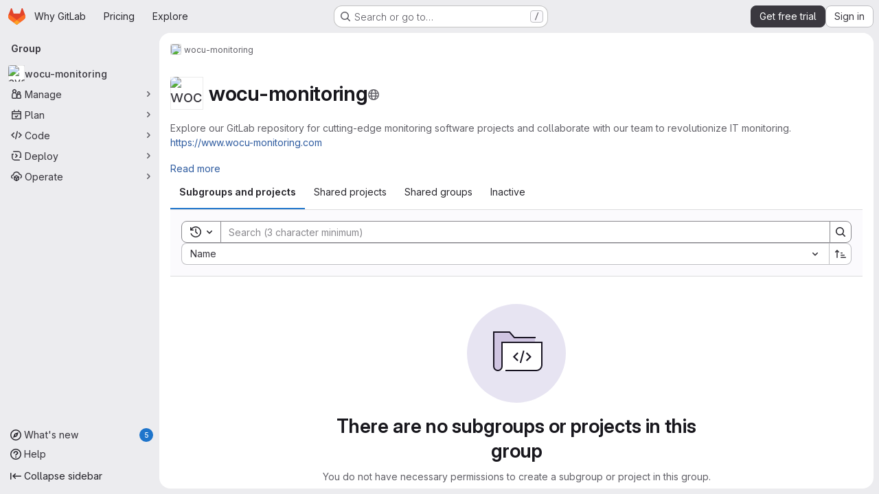

--- FILE ---
content_type: text/html; charset=utf-8
request_url: https://gitlab.com/wocu-monitoring
body_size: 7769
content:




<!DOCTYPE html>
<html class="gl-system ui-neutral with-top-bar with-header application-chrome page-with-panels with-gl-container-queries " lang="en">
<head prefix="og: http://ogp.me/ns#">
<meta charset="utf-8">
<meta content="IE=edge" http-equiv="X-UA-Compatible">
<meta content="width=device-width, initial-scale=1" name="viewport">
<title>wocu-monitoring · GitLab</title>
<script nonce="tQA60xqcXjpTf4cGHrvZUQ==">
//<![CDATA[
window.gon={};gon.api_version="v4";gon.default_avatar_url="https://gitlab.com/assets/no_avatar-849f9c04a3a0d0cea2424ae97b27447dc64a7dbfae83c036c45b403392f0e8ba.png";gon.max_file_size=100;gon.asset_host=null;gon.webpack_public_path="/assets/webpack/";gon.relative_url_root="";gon.user_color_mode="gl-system";gon.user_color_scheme="white";gon.markdown_surround_selection=null;gon.markdown_automatic_lists=null;gon.markdown_maintain_indentation=null;gon.math_rendering_limits_enabled=true;gon.allow_immediate_namespaces_deletion=true;gon.iframe_rendering_enabled=true;gon.iframe_rendering_allowlist=["embed.figma.com","www.figma.com","www.youtube.com"];gon.sentry_dsn="https://f5573e26de8f4293b285e556c35dfd6e@new-sentry.gitlab.net/4";gon.sentry_environment="gprd";gon.sentry_clientside_traces_sample_rate=0.05;gon.recaptcha_api_server_url="https://www.recaptcha.net/recaptcha/api.js";gon.recaptcha_sitekey="6LfAERQTAAAAAL4GYSiAMGLbcLyUIBSfPrDNJgeC";gon.gitlab_url="https://gitlab.com";gon.promo_url="https://about.gitlab.com";gon.forum_url="https://forum.gitlab.com";gon.docs_url="https://docs.gitlab.com";gon.revision="3d0ef0d346d";gon.feature_category="groups_and_projects";gon.gitlab_logo="/assets/gitlab_logo-2957169c8ef64c58616a1ac3f4fc626e8a35ce4eb3ed31bb0d873712f2a041a0.png";gon.secure=true;gon.sprite_icons="/assets/icons-dafe78f1f5f3f39844d40e6211b4b6b2b89533b96324c26e6ca12cfd6cf1b0ca.svg";gon.sprite_file_icons="/assets/file_icons/file_icons-90de312d3dbe794a19dee8aee171f184ff69ca9c9cf9fe37e8b254e84c3a1543.svg";gon.illustrations_path="/images/illustrations.svg";gon.emoji_sprites_css_path="/assets/emoji_sprites-bd26211944b9d072037ec97cb138f1a52cd03ef185cd38b8d1fcc963245199a1.css";gon.emoji_backend_version=4;gon.gridstack_css_path="/assets/lazy_bundles/gridstack-f42069e5c7b1542688660592b48f2cbd86e26b77030efd195d124dbd8fe64434.css";gon.test_env=false;gon.disable_animations=null;gon.suggested_label_colors={"#cc338b":"Magenta-pink","#dc143c":"Crimson","#c21e56":"Rose red","#cd5b45":"Dark coral","#ed9121":"Carrot orange","#eee600":"Titanium yellow","#009966":"Green-cyan","#8fbc8f":"Dark sea green","#6699cc":"Blue-gray","#e6e6fa":"Lavender","#9400d3":"Dark violet","#330066":"Deep violet","#36454f":"Charcoal grey","#808080":"Gray"};gon.first_day_of_week=0;gon.time_display_relative=true;gon.time_display_format=0;gon.ee=true;gon.jh=false;gon.dot_com=true;gon.uf_error_prefix="UF";gon.pat_prefix="glpat-";gon.keyboard_shortcuts_enabled=true;gon.broadcast_message_dismissal_path=null;gon.diagramsnet_url="https://embed.diagrams.net";gon.features={"uiForOrganizations":false,"organizationSwitching":false,"findAndReplace":false,"removeMonitorMetrics":true,"newProjectCreationForm":false,"workItemsClientSideBoards":false,"glqlWorkItems":true,"glqlAggregation":false,"glqlTypescript":false,"archiveGroup":true,"accessibleLoadingButton":true,"projectStudioEnabled":true,"securityManagerRoleEnabled":false,"advancedContextResolver":true,"duoUiNext":false,"agenticChatGa":true,"dapUseFoundationalFlowsSetting":true,"allowIframesInMarkdown":false,"saasUserCapsAutoApprovePendingUsersOnCapIncrease":false,"aiExperimentSastFpDetection":true};gon.roadmap_epics_limit=1000;gon.subscriptions_url="https://customers.gitlab.com";gon.subscriptions_legacy_sign_in_url="https://customers.gitlab.com/customers/sign_in?legacy=true";gon.billing_accounts_url="https://customers.gitlab.com/billing_accounts";gon.payment_form_url="https://customers.gitlab.com/payment_forms/cc_validation";gon.payment_validation_form_id="payment_method_validation";
//]]>
</script>

<script nonce="tQA60xqcXjpTf4cGHrvZUQ==">
//<![CDATA[
const root = document.documentElement;
if (window.matchMedia('(prefers-color-scheme: dark)').matches) {
  root.classList.add('gl-dark');
}

window.matchMedia('(prefers-color-scheme: dark)').addEventListener('change', (e) => {
  if (e.matches) {
    root.classList.add('gl-dark');
  } else {
    root.classList.remove('gl-dark');
  }
});

//]]>
</script>




<meta content="light dark" name="color-scheme">
<link rel="stylesheet" href="/assets/application-84885ce61937dd6e4cb3835e82e65450a824fbf1e0ec50b1768e9fd7d3500129.css" media="(prefers-color-scheme: light)" />
<link rel="stylesheet" href="/assets/application_dark-3bf317c9b1c454b4c1d42443f6da72624c9711ee32780e8da15a02f77f367855.css" media="(prefers-color-scheme: dark)" />
<link rel="stylesheet" href="/assets/page_bundles/group-9434a525b243d638bcefd26f1c26e374821ba794d754050ca2ece8d128b33610.css" /><link rel="stylesheet" href="/assets/page_bundles/commit_description-9e7efe20f0cef17d0606edabfad0418e9eb224aaeaa2dae32c817060fa60abcc.css" /><link rel="stylesheet" href="/assets/page_bundles/work_items-af321897c3b1ae7c1f6f0cb993681211b837df7ec8e5ff59e3795fd08ab83a13.css" /><link rel="stylesheet" href="/assets/page_bundles/notes_shared-8f7a9513332533cc4a53b3be3d16e69570e82bc87b3f8913578eaeb0dce57e21.css" />
<link rel="stylesheet" href="/assets/tailwind_cqs-c3b8fe3eae78bbdec4fcc185f14ba9dc46b6a0fae771a140cb473e239ca6afae.css" />


<link rel="stylesheet" href="/assets/fonts-deb7ad1d55ca77c0172d8538d53442af63604ff490c74acc2859db295c125bdb.css" />
<link rel="stylesheet" href="/assets/highlight/themes/white-c47e38e4a3eafd97b389c0f8eec06dce295f311cdc1c9e55073ea9406b8fe5b0.css" media="(prefers-color-scheme: light)" />
<link rel="stylesheet" href="/assets/highlight/themes/dark-8796b0549a7cd8fd6d2646619fa5840db4505d7031a76d5441a3cee1d12390d2.css" media="(prefers-color-scheme: dark)" />

<script src="/assets/webpack/runtime.f82610f9.bundle.js" defer="defer" nonce="tQA60xqcXjpTf4cGHrvZUQ=="></script>
<script src="/assets/webpack/main.79aec412.chunk.js" defer="defer" nonce="tQA60xqcXjpTf4cGHrvZUQ=="></script>
<script src="/assets/webpack/tracker.85adcc5f.chunk.js" defer="defer" nonce="tQA60xqcXjpTf4cGHrvZUQ=="></script>
<script src="/assets/webpack/analytics.1f5b93d6.chunk.js" defer="defer" nonce="tQA60xqcXjpTf4cGHrvZUQ=="></script>
<script nonce="tQA60xqcXjpTf4cGHrvZUQ==">
//<![CDATA[
window.snowplowOptions = {"namespace":"gl","hostname":"snowplowprd.trx.gitlab.net","cookieDomain":".gitlab.com","appId":"gitlab","formTracking":true,"linkClickTracking":true};
gl = window.gl || {};
gl.snowplowStandardContext = {"schema":"iglu:com.gitlab/gitlab_standard/jsonschema/1-1-7","data":{"environment":"production","source":"gitlab-rails","correlation_id":"9c0bc48e77c92a9c-ATL","extra":{},"user_id":null,"global_user_id":null,"user_type":null,"is_gitlab_team_member":null,"namespace_id":59031364,"ultimate_parent_namespace_id":59031364,"project_id":null,"feature_enabled_by_namespace_ids":null,"realm":"saas","deployment_type":".com","context_generated_at":"2026-01-20T04:18:25.875Z"}};
gl.snowplowPseudonymizedPageUrl = "https://gitlab.com/groups/namespace59031364/-/shared";
gl.maskedDefaultReferrerUrl = null;
gl.ga4MeasurementId = 'G-ENFH3X7M5Y';
gl.duoEvents = ["ai_question_category","perform_completion_worker","process_gitlab_duo_question","agent_platform_session_created","agent_platform_session_dropped","agent_platform_session_finished","agent_platform_session_resumed","agent_platform_session_started","agent_platform_session_stopped","ai_response_time","ci_repository_xray_artifact_created","cleanup_stuck_agent_platform_session","click_delete_ai_catalog_item_button","click_disable_ai_catalog_item_button","click_enable_ai_catalog_item_button","click_purchase_seats_button_group_duo_pro_home_page","code_suggestion_accepted_in_ide","code_suggestion_rejected_in_ide","code_suggestion_shown_in_ide","code_suggestions_connection_details_rate_limit_exceeded","code_suggestions_direct_access_rate_limit_exceeded","code_suggestions_rate_limit_exceeded","create_ai_catalog_item","create_ai_catalog_item_consumer","create_ai_self_hosted_model","default_answer","delete_ai_catalog_item","delete_ai_catalog_item_consumer","delete_ai_self_hosted_model","detected_high_comment_temperature","detected_repeated_high_comment_temperature","dismiss_sast_vulnerability_false_positive_analysis","encounter_duo_code_review_error_during_review","error_answer","excluded_files_from_duo_code_review","execute_llm_method","find_no_issues_duo_code_review_after_review","find_nothing_to_review_duo_code_review_on_mr","finish_duo_workflow_execution","finish_mcp_tool_call","forced_high_temperature_commenting","i_quickactions_q","include_repository_xray_data_into_code_generation_prompt","mention_gitlabduo_in_mr_comment","post_comment_duo_code_review_on_diff","process_gitlab_duo_slash_command","react_thumbs_down_on_duo_code_review_comment","react_thumbs_up_on_duo_code_review_comment","reported_sast_vulnerability_false_positive_analysis","request_ask_help","request_duo_chat_response","request_review_duo_code_review_on_mr_by_author","request_review_duo_code_review_on_mr_by_non_author","requested_comment_temperature","retry_duo_workflow_execution","start_duo_workflow_execution","start_mcp_tool_call","submit_gitlab_duo_question","tokens_per_embedding","tokens_per_user_request_prompt","tokens_per_user_request_response","trigger_ai_catalog_item","trigger_sast_vulnerability_fp_detection_workflow","troubleshoot_job","update_ai_catalog_item","update_ai_catalog_item_consumer","update_ai_self_hosted_model","update_model_selection_feature","update_self_hosted_ai_feature_to_vendored_model","view_ai_catalog_item","view_ai_catalog_item_index","view_ai_catalog_project_managed"];
gl.onlySendDuoEvents = false;


//]]>
</script>
<link rel="preload" href="/assets/application-84885ce61937dd6e4cb3835e82e65450a824fbf1e0ec50b1768e9fd7d3500129.css" as="style" type="text/css" nonce="ufOWcMdbwzNkIsZMXjV45Q==">
<link rel="preload" href="/assets/highlight/themes/white-c47e38e4a3eafd97b389c0f8eec06dce295f311cdc1c9e55073ea9406b8fe5b0.css" as="style" type="text/css" nonce="ufOWcMdbwzNkIsZMXjV45Q==">
<link crossorigin="" href="https://snowplowprd.trx.gitlab.net" rel="preconnect">
<link as="font" crossorigin="" href="/assets/gitlab-sans/GitLabSans-9892dc17af892e03de41625c0ee325117a3b8ee4ba6005f3a3eac68510030aed.woff2" rel="preload">
<link as="font" crossorigin="" href="/assets/gitlab-sans/GitLabSans-Italic-f96f17332d67b21ada2dfba5f0c0e1d5801eab99330472057bf18edd93d4ccf7.woff2" rel="preload">
<link as="font" crossorigin="" href="/assets/gitlab-mono/GitLabMono-29c2152dac8739499dd0fe5cd37a486ebcc7d4798c9b6d3aeab65b3172375b05.woff2" rel="preload">
<link as="font" crossorigin="" href="/assets/gitlab-mono/GitLabMono-Italic-af36701a2188df32a9dcea12e0424c380019698d4f76da9ad8ea2fd59432cf83.woff2" rel="preload">
<link rel="preload" href="/assets/fonts-deb7ad1d55ca77c0172d8538d53442af63604ff490c74acc2859db295c125bdb.css" as="style" type="text/css" nonce="ufOWcMdbwzNkIsZMXjV45Q==">



<script src="/assets/webpack/sentry.0e34f3b4.chunk.js" defer="defer" nonce="tQA60xqcXjpTf4cGHrvZUQ=="></script>

<script src="/assets/webpack/commons-pages.search.show-super_sidebar.38f249e1.chunk.js" defer="defer" nonce="tQA60xqcXjpTf4cGHrvZUQ=="></script>
<script src="/assets/webpack/super_sidebar.29cb2163.chunk.js" defer="defer" nonce="tQA60xqcXjpTf4cGHrvZUQ=="></script>
<script src="/assets/webpack/commons-pages.groups-pages.groups.achievements-pages.groups.activity-pages.groups.analytics.ci_cd_an-1a178039.7108d8d8.chunk.js" defer="defer" nonce="tQA60xqcXjpTf4cGHrvZUQ=="></script>
<script src="/assets/webpack/commons-pages.admin.groups.index-pages.admin.projects.index-pages.dashboard.groups.index-pages.dashb-8425ae5a.55a0bd05.chunk.js" defer="defer" nonce="tQA60xqcXjpTf4cGHrvZUQ=="></script>
<script src="/assets/webpack/commons-pages.admin.projects.index-pages.dashboard.groups.index-pages.dashboard.projects-pages.group-d5050ff7.397a03fa.chunk.js" defer="defer" nonce="tQA60xqcXjpTf4cGHrvZUQ=="></script>
<script src="/assets/webpack/1a7bc7f7.d44c76b5.chunk.js" defer="defer" nonce="tQA60xqcXjpTf4cGHrvZUQ=="></script>
<script src="/assets/webpack/commons-pages.admin.groups.index-pages.admin.projects.index-pages.dashboard.groups.index-pages.dashb-dcae5427.43ff0ace.chunk.js" defer="defer" nonce="tQA60xqcXjpTf4cGHrvZUQ=="></script>
<script src="/assets/webpack/commons-pages.admin.groups.index-pages.dashboard.groups.index-pages.groups.show-pages.organizations.-b1abe868.ce23ac40.chunk.js" defer="defer" nonce="tQA60xqcXjpTf4cGHrvZUQ=="></script>
<script src="/assets/webpack/commons-pages.groups.show-pages.projects.home_panel-pages.projects.show.651d4a4d.chunk.js" defer="defer" nonce="tQA60xqcXjpTf4cGHrvZUQ=="></script>
<script src="/assets/webpack/commons-pages.dashboard.groups.index-pages.groups.show.550d6d0b.chunk.js" defer="defer" nonce="tQA60xqcXjpTf4cGHrvZUQ=="></script>
<script src="/assets/webpack/commons-pages.groups.details-pages.groups.show.81e44454.chunk.js" defer="defer" nonce="tQA60xqcXjpTf4cGHrvZUQ=="></script>
<script src="/assets/webpack/pages.groups.show.7710ea2c.chunk.js" defer="defer" nonce="tQA60xqcXjpTf4cGHrvZUQ=="></script>

<meta content="object" property="og:type">
<meta content="GitLab" property="og:site_name">
<meta content="wocu-monitoring · GitLab" property="og:title">
<meta content="Explore our GitLab repository for cutting-edge monitoring software projects and collaborate with our team to revolutionize IT monitoring. https://www.wocu-monitoring.com" property="og:description">
<meta content="https://gitlab.com/uploads/-/system/group/avatar/59031364/new_wocu_logo_round.png" property="og:image">
<meta content="64" property="og:image:width">
<meta content="64" property="og:image:height">
<meta content="https://gitlab.com/wocu-monitoring" property="og:url">
<meta content="summary" property="twitter:card">
<meta content="wocu-monitoring · GitLab" property="twitter:title">
<meta content="Explore our GitLab repository for cutting-edge monitoring software projects and collaborate with our team to revolutionize IT monitoring. https://www.wocu-monitoring.com" property="twitter:description">
<meta content="https://gitlab.com/uploads/-/system/group/avatar/59031364/new_wocu_logo_round.png" property="twitter:image">

<meta name="csrf-param" content="authenticity_token" />
<meta name="csrf-token" content="MDDO-rQHKKSHOcwLY6bdSAwil48eftaydmiCUHAlV6r5X0impoIWCX_21RKDmowVcBj-dBLWH0F0scTBZXQ5eA" />
<meta name="csp-nonce" content="tQA60xqcXjpTf4cGHrvZUQ==" />
<meta name="action-cable-url" content="/-/cable" />
<link href="/-/manifest.json" rel="manifest">
<link rel="icon" type="image/png" href="/assets/favicon-72a2cad5025aa931d6ea56c3201d1f18e68a8cd39788c7c80d5b2b82aa5143ef.png" id="favicon" data-original-href="/assets/favicon-72a2cad5025aa931d6ea56c3201d1f18e68a8cd39788c7c80d5b2b82aa5143ef.png" />
<link rel="apple-touch-icon" type="image/x-icon" href="/assets/apple-touch-icon-b049d4bc0dd9626f31db825d61880737befc7835982586d015bded10b4435460.png" />
<link href="/search/opensearch.xml" rel="search" title="Search GitLab" type="application/opensearchdescription+xml">
<link rel="alternate" type="application/atom+xml" title="wocu-monitoring activity" href="https://gitlab.com/wocu-monitoring.atom" />




<meta content="Explore our GitLab repository for cutting-edge monitoring software projects and collaborate with our team to revolutionize IT monitoring. https://www.wocu-monitoring.com" name="description">
<meta content="#F1F0F6" media="(prefers-color-scheme: light)" name="theme-color">
<meta content="#232128" media="(prefers-color-scheme: dark)" name="theme-color">
</head>

<body class="tab-width-8 gl-browser-chrome gl-platform-mac" data-group="wocu-monitoring" data-group-full-path="wocu-monitoring" data-page="groups:show" data-page-type-id="wocu-monitoring" data-project-studio-enabled="true">
<div id="js-tooltips-container"></div>

<script nonce="tQA60xqcXjpTf4cGHrvZUQ==">
//<![CDATA[
gl = window.gl || {};
gl.client = {"isChrome":true,"isMac":true};


//]]>
</script>


<header class="super-topbar js-super-topbar"></header>
<div class="layout-page js-page-layout page-with-super-sidebar">
<script nonce="tQA60xqcXjpTf4cGHrvZUQ==">
//<![CDATA[
const outer = document.createElement('div');
outer.style.visibility = 'hidden';
outer.style.overflow = 'scroll';
document.body.appendChild(outer);
const inner = document.createElement('div');
outer.appendChild(inner);
const scrollbarWidth = outer.offsetWidth - inner.offsetWidth;
outer.parentNode.removeChild(outer);
document.documentElement.style.setProperty('--scrollbar-width', `${scrollbarWidth}px`);

//]]>
</script><aside class="js-super-sidebar super-sidebar super-sidebar-loading" data-command-palette="{}" data-force-desktop-expanded-sidebar="" data-is-saas="true" data-root-path="/" data-sidebar="{&quot;whats_new_most_recent_release_items_count&quot;:5,&quot;whats_new_version_digest&quot;:&quot;fd2b615fa7462cb1b8351f636e94ab7916b860dbaeface508b3ddee9dea42f55&quot;,&quot;whats_new_read_articles&quot;:[],&quot;whats_new_mark_as_read_path&quot;:&quot;/-/whats_new/mark_as_read&quot;,&quot;is_logged_in&quot;:false,&quot;compare_plans_url&quot;:&quot;https://about.gitlab.com/pricing&quot;,&quot;context_switcher_links&quot;:[{&quot;title&quot;:&quot;Explore&quot;,&quot;link&quot;:&quot;/explore&quot;,&quot;icon&quot;:&quot;compass&quot;}],&quot;current_menu_items&quot;:[{&quot;id&quot;:&quot;group_overview&quot;,&quot;title&quot;:&quot;wocu-monitoring&quot;,&quot;avatar&quot;:&quot;/uploads/-/system/group/avatar/59031364/new_wocu_logo_round.png&quot;,&quot;entity_id&quot;:59031364,&quot;link&quot;:&quot;/wocu-monitoring&quot;,&quot;is_active&quot;:true},{&quot;id&quot;:&quot;manage_menu&quot;,&quot;title&quot;:&quot;Manage&quot;,&quot;icon&quot;:&quot;users&quot;,&quot;avatar_shape&quot;:&quot;rect&quot;,&quot;link&quot;:&quot;/groups/wocu-monitoring/-/activity&quot;,&quot;is_active&quot;:false,&quot;items&quot;:[{&quot;id&quot;:&quot;activity&quot;,&quot;title&quot;:&quot;Activity&quot;,&quot;link&quot;:&quot;/groups/wocu-monitoring/-/activity&quot;,&quot;is_active&quot;:false},{&quot;id&quot;:&quot;members&quot;,&quot;title&quot;:&quot;Members&quot;,&quot;link&quot;:&quot;/groups/wocu-monitoring/-/group_members&quot;,&quot;is_active&quot;:false},{&quot;id&quot;:&quot;labels&quot;,&quot;title&quot;:&quot;Labels&quot;,&quot;link&quot;:&quot;/groups/wocu-monitoring/-/labels&quot;,&quot;is_active&quot;:false}],&quot;separated&quot;:false},{&quot;id&quot;:&quot;plan_menu&quot;,&quot;title&quot;:&quot;Plan&quot;,&quot;icon&quot;:&quot;planning&quot;,&quot;avatar_shape&quot;:&quot;rect&quot;,&quot;link&quot;:&quot;/groups/wocu-monitoring/-/issues&quot;,&quot;is_active&quot;:false,&quot;items&quot;:[{&quot;id&quot;:&quot;group_issue_list&quot;,&quot;title&quot;:&quot;Issues&quot;,&quot;link&quot;:&quot;/groups/wocu-monitoring/-/issues&quot;,&quot;link_classes&quot;:&quot;has-sub-items&quot;,&quot;pill_count_field&quot;:&quot;openIssuesCount&quot;,&quot;pill_count_dynamic&quot;:false,&quot;is_active&quot;:false},{&quot;id&quot;:&quot;issue_boards&quot;,&quot;title&quot;:&quot;Issue board&quot;,&quot;link&quot;:&quot;/groups/wocu-monitoring/-/boards&quot;,&quot;is_active&quot;:false},{&quot;id&quot;:&quot;milestones&quot;,&quot;title&quot;:&quot;Milestones&quot;,&quot;link&quot;:&quot;/groups/wocu-monitoring/-/milestones&quot;,&quot;is_active&quot;:false}],&quot;separated&quot;:false},{&quot;id&quot;:&quot;code_menu&quot;,&quot;title&quot;:&quot;Code&quot;,&quot;icon&quot;:&quot;code&quot;,&quot;avatar_shape&quot;:&quot;rect&quot;,&quot;link&quot;:&quot;/groups/wocu-monitoring/-/merge_requests&quot;,&quot;is_active&quot;:false,&quot;items&quot;:[{&quot;id&quot;:&quot;group_merge_request_list&quot;,&quot;title&quot;:&quot;Merge requests&quot;,&quot;link&quot;:&quot;/groups/wocu-monitoring/-/merge_requests&quot;,&quot;pill_count_field&quot;:&quot;openMergeRequestsCount&quot;,&quot;pill_count_dynamic&quot;:false,&quot;is_active&quot;:false}],&quot;separated&quot;:false},{&quot;id&quot;:&quot;deploy_menu&quot;,&quot;title&quot;:&quot;Deploy&quot;,&quot;icon&quot;:&quot;deployments&quot;,&quot;avatar_shape&quot;:&quot;rect&quot;,&quot;link&quot;:&quot;/groups/wocu-monitoring/-/packages&quot;,&quot;is_active&quot;:false,&quot;items&quot;:[{&quot;id&quot;:&quot;packages_registry&quot;,&quot;title&quot;:&quot;Package registry&quot;,&quot;link&quot;:&quot;/groups/wocu-monitoring/-/packages&quot;,&quot;is_active&quot;:false}],&quot;separated&quot;:false},{&quot;id&quot;:&quot;operations_menu&quot;,&quot;title&quot;:&quot;Operate&quot;,&quot;icon&quot;:&quot;cloud-pod&quot;,&quot;avatar_shape&quot;:&quot;rect&quot;,&quot;link&quot;:&quot;/groups/wocu-monitoring/-/terraform_module_registry&quot;,&quot;is_active&quot;:false,&quot;items&quot;:[{&quot;id&quot;:&quot;infrastructure_registry&quot;,&quot;title&quot;:&quot;Terraform modules&quot;,&quot;link&quot;:&quot;/groups/wocu-monitoring/-/terraform_module_registry&quot;,&quot;is_active&quot;:false}],&quot;separated&quot;:false}],&quot;current_context_header&quot;:&quot;Group&quot;,&quot;university_path&quot;:&quot;https://university.gitlab.com&quot;,&quot;support_path&quot;:&quot;https://about.gitlab.com/get-help/&quot;,&quot;docs_path&quot;:&quot;/help/docs&quot;,&quot;display_whats_new&quot;:true,&quot;show_version_check&quot;:null,&quot;search&quot;:{&quot;search_path&quot;:&quot;/search&quot;,&quot;issues_path&quot;:&quot;/dashboard/issues&quot;,&quot;mr_path&quot;:&quot;/dashboard/merge_requests&quot;,&quot;autocomplete_path&quot;:&quot;/search/autocomplete&quot;,&quot;settings_path&quot;:&quot;/search/settings&quot;,&quot;search_context&quot;:{&quot;group&quot;:{&quot;id&quot;:59031364,&quot;name&quot;:&quot;wocu-monitoring&quot;,&quot;full_name&quot;:&quot;wocu-monitoring&quot;},&quot;group_metadata&quot;:{&quot;issues_path&quot;:&quot;/groups/wocu-monitoring/-/issues&quot;,&quot;mr_path&quot;:&quot;/groups/wocu-monitoring/-/merge_requests&quot;},&quot;scope&quot;:null,&quot;for_snippets&quot;:null}},&quot;panel_type&quot;:&quot;group&quot;,&quot;shortcut_links&quot;:[{&quot;title&quot;:&quot;Snippets&quot;,&quot;href&quot;:&quot;/explore/snippets&quot;,&quot;css_class&quot;:&quot;dashboard-shortcuts-snippets&quot;},{&quot;title&quot;:&quot;Groups&quot;,&quot;href&quot;:&quot;/explore/groups&quot;,&quot;css_class&quot;:&quot;dashboard-shortcuts-groups&quot;},{&quot;title&quot;:&quot;Projects&quot;,&quot;href&quot;:&quot;/explore/projects/starred&quot;,&quot;css_class&quot;:&quot;dashboard-shortcuts-projects&quot;}],&quot;terms&quot;:&quot;/-/users/terms&quot;,&quot;sign_in_visible&quot;:&quot;true&quot;,&quot;allow_signup&quot;:&quot;true&quot;,&quot;new_user_registration_path&quot;:&quot;/users/sign_up&quot;,&quot;sign_in_path&quot;:&quot;/users/sign_in?redirect_to_referer=yes&quot;}"></aside>


<div class="panels-container gl-flex gl-gap-3">
<div class="content-panels gl-flex-1 gl-w-full gl-flex gl-gap-3 gl-relative js-content-panels gl-@container/content-panels">
<div class="js-static-panel static-panel content-wrapper gl-relative paneled-view gl-flex-1 gl-overflow-y-auto gl-bg-default" id="static-panel-portal">
<div class="panel-header">
<div class="broadcast-wrapper">



</div>
<div class="top-bar-fixed container-fluid gl-rounded-t-lg gl-sticky gl-top-0 gl-left-0 gl-mx-0 gl-w-full" data-testid="top-bar">
<div class="top-bar-container gl-flex gl-items-center gl-gap-2">
<div class="gl-grow gl-basis-0 gl-flex gl-items-center gl-justify-start gl-gap-3">
<script type="application/ld+json">
{"@context":"https://schema.org","@type":"BreadcrumbList","itemListElement":[{"@type":"ListItem","position":1,"name":"wocu-monitoring","item":"https://gitlab.com/wocu-monitoring"}]}


</script>
<div data-testid="breadcrumb-links" id="js-vue-page-breadcrumbs-wrapper">
<div data-breadcrumbs-json="[{&quot;text&quot;:&quot;wocu-monitoring&quot;,&quot;href&quot;:&quot;/wocu-monitoring&quot;,&quot;avatarPath&quot;:&quot;/uploads/-/system/group/avatar/59031364/new_wocu_logo_round.png&quot;}]" id="js-vue-page-breadcrumbs"></div>
<div id="js-injected-page-breadcrumbs"></div>
<div id="js-page-breadcrumbs-extra"></div>
</div>


<div id="js-work-item-feedback"></div>

</div>

</div>
</div>

</div>
<div class="panel-content">
<div class="panel-content-inner js-static-panel-inner">
<div class="alert-wrapper alert-wrapper-top-space gl-flex gl-flex-col gl-gap-3 container-fluid container-limited">
































</div>

<div class="container-fluid container-limited ">
<main class="content gl-@container/panel gl-pb-3" id="content-body" itemscope itemtype="https://schema.org/Organization">
<div id="js-drawer-container"></div>
<div class="flash-container flash-container-page sticky" data-testid="flash-container">
<div id="js-global-alerts"></div>
</div>










<div class="group-home-panel">

<div class="gl-flex gl-justify-between gl-flex-wrap gl-flex-col gl-gap-3 gl-my-5 @sm/panel:gl-flex-row">
<div class="home-panel-title-row gl-flex">
<img srcset="/uploads/-/system/group/avatar/59031364/new_wocu_logo_round.png?width=48 1x, /uploads/-/system/group/avatar/59031364/new_wocu_logo_round.png?width=96 2x" class="gl-avatar gl-avatar-s48 float-none gl-self-start gl-shrink-0 gl-mr-3" height="48" width="48" loading="lazy" itemprop="logo" alt="wocu-monitoring" src="/uploads/-/system/group/avatar/59031364/new_wocu_logo_round.png?width=48" />

<h1 class="home-panel-title gl-heading-1 gl-flex gl-items-center gl-flex-wrap gl-gap-3 gl-break-anywhere gl-mb-0" itemprop="name">
wocu-monitoring
<span class="visibility-icon gl-text-subtle has-tooltip" data-container="body" title="Public - The group and any public projects can be viewed without any authentication.">
<svg class="s16 icon" data-testid="earth-icon"><use href="/assets/icons-dafe78f1f5f3f39844d40e6211b4b6b2b89533b96324c26e6ca12cfd6cf1b0ca.svg#earth"></use></svg>
</span>


</h1>
</div>
</div>
<div class="group-home-desc gl-mt-2">
<div class="home-panel-description gl-text-subtle gl-break-words">
<div class="home-panel-description-markdown read-more-container" itemprop="description">
<p data-sourcepos="1:1-1:169" dir="auto">Explore our GitLab repository for cutting-edge monitoring software projects and collaborate with our team to revolutionize IT monitoring. <a href="https://www.wocu-monitoring.com" rel="nofollow noreferrer noopener" target="_blank">https://www.wocu-monitoring.com</a></p>
</div>
<button class="gl-button btn btn-md btn-link js-read-more-trigger @lg/panel:gl-hidden" type="button"><span class="gl-button-text">
Read more

</span>

</button></div>
</div>
</div>


<div data-app-data="{&quot;subgroups_and_projects_endpoint&quot;:&quot;/groups/wocu-monitoring/-/children.json&quot;,&quot;initial_sort&quot;:&quot;name_asc&quot;,&quot;full_path&quot;:&quot;wocu-monitoring&quot;,&quot;new_subgroup_path&quot;:&quot;/groups/new?parent_id=59031364#create-group-pane&quot;,&quot;new_project_path&quot;:&quot;/projects/new?namespace_id=59031364&quot;,&quot;can_create_subgroups&quot;:false,&quot;can_create_projects&quot;:false,&quot;empty_projects_illustration&quot;:&quot;/assets/illustrations/empty-state/empty-projects-md-37ca8dc8abe738fc1b534aa4c8978d500e7f5ee43de607299027a6628aa05c8e.svg&quot;}" id="js-groups-show-app"></div>


</main>
</div>

</div>

</div>
</div>
<div class="js-dynamic-panel paneled-view contextual-panel gl-@container/panel !gl-absolute gl-shadow-lg @xl/content-panels:gl-w-1/2 @xl/content-panels:gl-shadow-none @xl/content-panels:!gl-relative" id="contextual-panel-portal"></div>
</div>
</div>

</div>


<script nonce="tQA60xqcXjpTf4cGHrvZUQ==">
//<![CDATA[
if ('loading' in HTMLImageElement.prototype) {
  document.querySelectorAll('img.lazy').forEach(img => {
    img.loading = 'lazy';
    let imgUrl = img.dataset.src;
    // Only adding width + height for avatars for now
    if (imgUrl.indexOf('/avatar/') > -1 && imgUrl.indexOf('?') === -1) {
      const targetWidth = img.getAttribute('width') || img.width;
      imgUrl += `?width=${targetWidth}`;
    }
    img.src = imgUrl;
    img.removeAttribute('data-src');
    img.classList.remove('lazy');
    img.classList.add('js-lazy-loaded');
    img.dataset.testid = 'js-lazy-loaded-content';
  });
}

//]]>
</script>
<script nonce="tQA60xqcXjpTf4cGHrvZUQ==">
//<![CDATA[
gl = window.gl || {};
gl.experiments = {};


//]]>
</script>

</body>
</html>



--- FILE ---
content_type: text/javascript
request_url: https://gitlab.com/assets/webpack/commons-pages.dashboard.groups.index-pages.groups.show.550d6d0b.chunk.js
body_size: 18297
content:
(this.webpackJsonp=this.webpackJsonp||[]).push([["commons-pages.dashboard.groups.index-pages.groups.show","d29857fc","8112495f","36d45c3b"],{"+p8b":function(t,e){t.exports=function(t){return t&&t.length?t[0]:void 0}},"+wZC":function(t,e,i){"use strict";var n=i("8Ei6"),s=i.n(n),a=i("zNqO"),r=i("n64d"),o=i("pTIT"),l=i("EXdk"),u=i("/2q6"),c=i("eOJu"),d=i("Cn4y"),h=i("tslw"),p=i("slyf"),g=i("Ccns");const b=o.S+"active",v=Object(d.c)(Object(c.m)({...h.b,active:Object(d.b)(l.g,!1),buttonId:Object(d.b)(l.r),disabled:Object(d.b)(l.g,!1),lazy:Object(d.b)(l.g,!1),noBody:Object(d.b)(l.g,!1),tag:Object(d.b)(l.r,"div"),title:Object(d.b)(l.r),titleItemClass:Object(d.b)(l.e),titleLinkAttributes:Object(d.b)(l.n),titleLinkClass:Object(d.b)(l.e)}),r.C),f=Object(a.c)({name:r.C,mixins:[h.a,p.a],inject:{getBvTabs:{default:function(){return function(){return{}}}}},props:v,data(){return{localActive:this.active&&!this.disabled}},computed:{bvTabs(){return this.getBvTabs()},_isTab:()=>!0,tabClasses(){const{localActive:t,disabled:e}=this;return[{active:t,disabled:e,"card-body":this.bvTabs.card&&!this.noBody},t?this.bvTabs.activeTabClass:null]},controlledBy(){return this.buttonId||this.safeId("__BV_tab_button__")},computedNoFade(){return!this.bvTabs.fade},computedLazy(){return this.bvTabs.lazy||this.lazy}},watch:{active(t,e){t!==e&&(t?this.activate():this.deactivate()||this.$emit(b,this.localActive))},disabled(t,e){if(t!==e){const{firstTab:e}=this.bvTabs;t&&this.localActive&&e&&(this.localActive=!1,e())}},localActive(t){this.$emit(b,t)}},mounted(){this.registerTab()},updated(){const{updateButton:t}=this.bvTabs;t&&this.hasNormalizedSlot(u.y)&&t(this)},beforeDestroy(){this.unregisterTab()},methods:{registerTab(){const{registerTab:t}=this.bvTabs;t&&t(this)},unregisterTab(){const{unregisterTab:t}=this.bvTabs;t&&t(this)},activate(){const{activateTab:t}=this.bvTabs;return!(!t||this.disabled)&&t(this)},deactivate(){const{deactivateTab:t}=this.bvTabs;return!(!t||!this.localActive)&&t(this)}},render(t){const{localActive:e}=this,i=t(this.tag,{staticClass:"tab-pane",class:this.tabClasses,directives:[{name:"show",value:e}],attrs:{role:"tabpanel",id:this.safeId(),"aria-hidden":e?"false":"true","aria-labelledby":this.controlledBy||null},ref:"panel"},[e||!this.computedLazy?this.normalizeSlot():t()]);return t(g.a,{props:{mode:"out-in",noFade:this.computedNoFade}},[i])}});var m=i("9/Bc"),y=i("mpVB");var k={name:"GlTab",components:{BTab:f,GlBadge:m.a},inheritAttrs:!1,props:{titleLinkClass:{type:[String,Array,Object],required:!1,default:""},queryParamValue:{type:String,required:!1,default:null},tabCount:{type:Number,required:!1,default:null},tabCountSrText:{type:String,required:!1,default:null}},computed:{linkClass(){const{titleLinkClass:t}=this;return Array.isArray(t)?[...t,"gl-tab-nav-item"]:s()(t)?{...t,"gl-tab-nav-item":!0}:(t+" gl-tab-nav-item").trim()},hasTabCount(){return null!=this.tabCount&&this.tabCount>=0}},created(){this.hasTabCount&&!this.tabCountSrText&&Object(y.i)('When using "tab-count", you should also provide "tab-count-sr-text" for screen reader accessibility. Example: :tab-count-sr-text="n__(\'%d item\', \'%d items\', count)"',{name:"GlTab"})}},T=i("tBpV"),x=Object(T.a)(k,(function(){var t=this,e=t._self._c;return e("b-tab",t._g(t._b({attrs:{title:t.hasTabCount?null:t.$attrs.title,"title-link-class":t.linkClass,"query-param-value":t.queryParamValue},scopedSlots:t._u([t.hasTabCount?{key:"title",fn:function(){return[t._t("title",(function(){return[t._v(t._s(t.$attrs.title))]})),t._v(" "),e("gl-badge",{staticClass:"gl-ml-2",attrs:{variant:"neutral","aria-hidden":"true","data-testid":"tab-counter-badge"}},[t._v("\n      "+t._s(t.tabCount)+"\n    ")]),t._v(" "),t.tabCountSrText?e("span",{staticClass:"gl-sr-only"},[t._v(t._s(t.tabCountSrText))]):t._e()]},proxy:!0}:null,t._l(Object.keys(t.$scopedSlots),(function(e){return{key:e,fn:function(){return[t._t(e)]},proxy:!0}}))],null,!0)},"b-tab",t.$attrs,!1),t.$listeners))}),[],!1,null,null,null);e.a=x.exports},"/Ji7":function(t,e,i){"use strict";var n=i("QmxP"),s={name:i("9WdR").a,props:{items:{type:Array,required:!0},timestampType:{type:String,required:!1,default:n.b,validator:t=>n.a.includes(t)},includeMicrodata:{type:Boolean,required:!1,default:!1},expandedOverride:{type:Boolean,required:!1,default:!1}}},a=i("tBpV"),r=Object(a.a)(s,(function(){var t=this,e=t._self._c;return e("ul",{staticClass:"gl-m-0 gl-w-full gl-list-none gl-p-0",attrs:{"data-testid":"nested-groups-projects-list"}},[t._l(t.items,(function(i){return e("nested-groups-projects-list-item",{key:`${i.type}-${i.id}`,attrs:{item:i,"timestamp-type":t.timestampType,"include-microdata":t.includeMicrodata,"expanded-override":t.expandedOverride},on:{"load-children":function(e){return t.$emit("load-children",e)},refetch:function(e){return t.$emit("refetch")},"hover-visibility":function(e){return t.$emit("hover-visibility",e)},"hover-stat":function(e){return t.$emit("hover-stat",e)},"click-avatar":function(e){return t.$emit("click-avatar")}}})})),t._v(" "),t._t("default")],2)}),[],!1,null,null,null);e.a=r.exports},"35gi":function(t,e,i){"use strict";i("3UXl"),i("iyoE"),i("UezY"),i("z6RN"),i("hG7+"),i("B++/"),i("47t/");var n=i("l9Jy"),s=i.n(n),a=i("VNnR"),r=i.n(a),o=i("yxLa"),l=i("mpVB"),u=i("47Nv"),c=i("6IH5");const d=[{value:"=",description:"is",default:!0},{value:"!=",description:"is not"}];var h={name:"GlFilteredSearchToken",__v_skip:!0,components:{GlToken:o.a,GlFilteredSearchTokenSegment:u.a},inheritAttrs:!1,props:{availableTokens:{type:Array,required:!1,default:function(){return[]}},config:{type:Object,required:!1,default:function(){return{}}},active:{type:Boolean,required:!1,default:!1},multiSelectValues:{type:Array,required:!1,default:function(){return[]}},value:{type:Object,required:!1,default:function(){return{operator:"",data:""}}},showFriendlyText:{type:Boolean,required:!1,default:!1},cursorPosition:{type:String,required:!1,default:"end",validator:function(t){return["start","end"].includes(t)}},viewOnly:{type:Boolean,required:!1,default:!1},dataSegmentInputAttributes:{type:Object,required:!1,default:function(){return{}}}},data(){return{activeSegment:null,tokenValue:s()(this.value),intendedCursorPosition:this.cursorPosition}},computed:{operators(){return this.config.operators||d},tokenEmpty(){var t;return 0===(null===(t=this.tokenValue.data)||void 0===t?void 0:t.length)},hasDataOrDataSegmentIsCurrentlyActive(){return!this.tokenEmpty||this.isSegmentActive("DATA")},availableTokensWithSelf(){var t=this;return[this.config,...this.availableTokens.filter((function(e){return e!==t.config}))].map(c.o)},operatorDescription(){var t=this;const e=this.operators.find((function(e){return e.value===t.tokenValue.operator}));return this.showFriendlyText?null==e?void 0:e.description:null==e?void 0:e.value},eventListeners(){return this.viewOnly?{}:{mousedown:this.stopMousedownOnCloseButton,close:this.destroyByClose}}},segments:{SEGMENT_TITLE:"TYPE",SEGMENT_DATA:"DATA",SEGMENT_OPERATOR:"OPERATOR"},watch:{tokenValue:{deep:!0,handler(t){this.$emit("input",t)}},value:{handler(t,e){r()(null==t?void 0:t.data,null==e?void 0:e.data)&&(null==t?void 0:t.operator)===(null==e?void 0:e.operator)||(this.tokenValue=s()(t))}},active:{immediate:!0,handler(t){t?(this.intendedCursorPosition=this.cursorPosition,this.activeSegment||this.activateSegment(this.tokenEmpty?"OPERATOR":"DATA")):(this.activeSegment=null,this.config.multiSelect&&this.$emit("input",{...this.tokenValue,data:this.multiSelectValues||""}),this.tokenEmpty&&0===this.multiSelectValues.length&&this.$emit("destroy"))}}},created(){if(!("operator"in this.tokenValue))if(1===this.operators.length){const t=this.operators[0].value;this.$emit("input",{...this.tokenValue,operator:t}),this.activeSegment="DATA"}else this.$emit("input",{...this.tokenValue,operator:""})},methods:{activateSegment(t){this.viewOnly||(this.activeSegment=t,this.active||this.$emit("activate"))},getAdditionalSegmentClasses(t){return this.viewOnly?"gl-cursor-text":{"gl-cursor-pointer":!this.isSegmentActive(t)}},isSegmentActive(t){return this.active&&this.activeSegment===t},replaceWithTermIfEmpty(){""===this.tokenValue.operator&&this.tokenEmpty&&this.$emit("replace",Object(c.e)(this.config.title))},replaceToken(t){var e=this;const i=this.availableTokens.find((function({type:e}){return e===t}));if(i!==this.config){if(i){const t=this.config.dataType&&this.config.dataType===i.dataType;this.$emit("replace",{type:i.type,value:t?this.tokenValue:{data:""}})}}else this.$nextTick((function(){e.$emit("deactivate")}))},handleOperatorKeydown(t,{inputValue:e,suggestedValue:i,applySuggestion:n}){const{key:s}=t;if(" "===s||"Spacebar"===s)return void n(i);const a=`${e}${s}`;1!==s.length||this.operators.find((function({value:t}){return t.startsWith(a)}))||(this.tokenEmpty?n(i):t.preventDefault())},activateDataSegment(){this.config.multiSelect&&this.$emit("input",{...this.tokenValue,data:""}),this.activateSegment(this.$options.segments.SEGMENT_DATA)},activatePreviousOperatorSegment(){this.activateSegment(this.$options.segments.SEGMENT_OPERATOR),this.intendedCursorPosition="end"},activatePreviousTitleSegment(){this.activateSegment(this.$options.segments.SEGMENT_TITLE),this.intendedCursorPosition="end"},activateNextDataSegment(){this.activateDataSegment(),this.intendedCursorPosition="start"},activateNextOperatorSegment(){this.activateSegment(this.$options.segments.SEGMENT_OPERATOR),this.intendedCursorPosition="start"},handleComplete(t){this.$emit("complete",t)},stopMousedownOnCloseButton(t){t.target.closest(c.d)&&Object(l.k)(t)},destroyByClose(){this.$emit("destroy")}}},p=i("tBpV"),g=Object(p.a)(h,(function(){var t=this,e=t._self._c;return e("div",{staticClass:"gl-filtered-search-token",class:{"gl-filtered-search-token-active":t.active,"gl-filtered-search-token-hover":!t.viewOnly,"gl-cursor-default":t.viewOnly},attrs:{"data-testid":"filtered-search-token"}},[e("gl-filtered-search-token-segment",{key:"title-segment",attrs:{value:t.config.segmentTitle||t.config.title,active:t.isSegmentActive(t.$options.segments.SEGMENT_TITLE),"cursor-position":t.intendedCursorPosition,options:t.availableTokensWithSelf,"view-only":t.viewOnly},on:{activate:function(e){return t.activateSegment(t.$options.segments.SEGMENT_TITLE)},deactivate:function(e){return t.$emit("deactivate")},complete:t.replaceToken,backspace:function(e){return t.$emit("destroy")},submit:function(e){return t.$emit("submit")},previous:function(e){return t.$emit("previous")},next:t.activateNextOperatorSegment},scopedSlots:t._u([{key:"view",fn:function({inputValue:i}){return[e("gl-token",{staticClass:"gl-filtered-search-token-type",class:t.getAdditionalSegmentClasses(t.$options.segments.SEGMENT_TITLE),attrs:{"view-only":""}},[t._v("\n        "+t._s(i)+"\n      ")])]}}])}),t._v(" "),e("gl-filtered-search-token-segment",{key:"operator-segment",attrs:{active:t.isSegmentActive(t.$options.segments.SEGMENT_OPERATOR),"cursor-position":t.intendedCursorPosition,options:t.operators,"option-text-field":"value","custom-input-keydown-handler":t.handleOperatorKeydown,"view-only":t.viewOnly},on:{activate:function(e){return t.activateSegment(t.$options.segments.SEGMENT_OPERATOR)},backspace:t.replaceWithTermIfEmpty,complete:function(e){return t.activateSegment(t.$options.segments.SEGMENT_DATA)},deactivate:function(e){return t.$emit("deactivate")},previous:t.activatePreviousTitleSegment,next:t.activateNextDataSegment},scopedSlots:t._u([{key:"view",fn:function(){return[e("gl-token",{staticClass:"gl-filtered-search-token-operator",class:t.getAdditionalSegmentClasses(t.$options.segments.SEGMENT_OPERATOR),attrs:{variant:"search-value","view-only":""}},[t._v("\n        "+t._s(t.operatorDescription)+"\n      ")])]},proxy:!0},{key:"option",fn:function({option:i}){return[e("div",{staticClass:"gl-flex"},[t._v("\n        "+t._s(t.showFriendlyText?i.description:i.value)+"\n        "),i.description?e("span",{staticClass:"gl-filtered-search-token-operator-description"},[t._v("\n          "+t._s(t.showFriendlyText?i.value:i.description)+"\n        ")]):t._e()])]}}]),model:{value:t.tokenValue.operator,callback:function(e){t.$set(t.tokenValue,"operator",e)},expression:"tokenValue.operator"}}),t._v(" "),t.hasDataOrDataSegmentIsCurrentlyActive?e("gl-filtered-search-token-segment",{key:"data-segment",attrs:{active:t.isSegmentActive(t.$options.segments.SEGMENT_DATA),"cursor-position":t.intendedCursorPosition,"multi-select":t.config.multiSelect,options:t.config.options,"view-only":t.viewOnly,"search-input-attributes":t.dataSegmentInputAttributes},on:{activate:t.activateDataSegment,backspace:function(e){return t.activateSegment(t.$options.segments.SEGMENT_OPERATOR)},complete:t.handleComplete,select:function(e){return t.$emit("select",e)},submit:function(e){return t.$emit("submit")},deactivate:function(e){return t.$emit("deactivate")},split:function(e){return t.$emit("split",e)},previous:t.activatePreviousOperatorSegment,next:function(e){return t.$emit("next")}},scopedSlots:t._u([{key:"before-input",fn:function(e){return[t._t("before-data-segment-input",null,null,e)]}},{key:"suggestions",fn:function(){return[t._t("suggestions")]},proxy:!0},{key:"view",fn:function({inputValue:i}){return[t._t("view-token",(function(){return[e("gl-token",t._g({staticClass:"gl-filtered-search-token-data",class:t.getAdditionalSegmentClasses(t.$options.segments.SEGMENT_DATA),attrs:{variant:"search-value","view-only":t.viewOnly}},t.eventListeners),[e("span",{staticClass:"gl-filtered-search-token-data-content"},[t._t("view",(function(){return[t._v(t._s(i))]}),null,{inputValue:i})],2)])]}),null,{inputValue:i,listeners:t.eventListeners,cssClasses:{"gl-filtered-search-token-data":!0,...t.getAdditionalSegmentClasses(t.$options.segments.SEGMENT_DATA)}})]}}],null,!0),model:{value:t.tokenValue.data,callback:function(e){t.$set(t.tokenValue,"data",e)},expression:"tokenValue.data"}}):t._e()],1)}),[],!1,null,null,null);e.a=g.exports},"47Nv":function(t,e,i){"use strict";i("LdIe"),i("z6RN"),i("PTOk"),i("aFm2"),i("R9qC"),i("B++/"),i("47t/"),i("UezY"),i("hG7+");var n=i("gAdM"),s=i.n(n),a=i("onSc"),r=i("q3oM"),o=i("spe0"),l=(i("v2fZ"),i("6IH5"));var u={name:"GlFilteredSearchSuggestionList",inject:["suggestionsListClass","termsAsTokens"],provide(){return{filteredSearchSuggestionListInstance:this}},props:{initialValue:{required:!1,validator:function(){return!0},default:null}},data:()=>({activeIdx:-1,registeredItems:[]}),computed:{initialActiveIdx(){var t=this;return this.registeredItems.findIndex((function(e){return t.valuesMatch(e.value,t.initialValue)}))},initialActiveItem(){return this.registeredItems[this.initialActiveIdx]},activeItem(){return this.termsAsTokens()||-2!==this.activeIdx?-1===this.activeIdx?this.initialActiveItem:this.registeredItems[this.activeIdx]:null},listClasses(){return[this.suggestionsListClass(),"dropdown-menu "+l.a]}},watch:{initialValue(){this.activeIdx=-1}},methods:{valuesMatch:(t,e)=>null!=t&&null!=e&&("string"==typeof t&&"string"==typeof e?t.toLowerCase()===e.toLowerCase():t===e),register(t){this.registeredItems.push(t)},unregister(t){const e=this.registeredItems.indexOf(t);-1!==e&&(this.registeredItems.splice(e,1),e===this.activeIdx&&(this.activeIdx=-1))},nextItem(){this.termsAsTokens()?this.stepItem(1):this.stepItem(1,this.registeredItems.length-1)},prevItem(){this.termsAsTokens()?this.stepItem(-1):this.stepItem(-1,0)},stepItem(t,e){if(this.termsAsTokens()||this.activeIdx!==e&&(-1!==this.activeIdx||this.initialActiveIdx!==e)){const e=-1===this.activeIdx?this.initialActiveIdx:this.activeIdx;this.activeIdx=Object(l.m)(e,t,this.registeredItems.length)}else this.activeIdx=-2,this.$refs.top.scrollIntoView()},getValue(){return this.activeItem?this.activeItem.value:null}}},c=i("tBpV"),d=Object(c.a)(u,(function(){var t=this._self._c;return t("ul",{class:this.listClasses},[t("li",{ref:"top"}),this._v(" "),this._t("default")],2)}),[],!1,null,null,null).exports;const h=function(t){return function(t){var e,i;return"Symbol(Fragment)"===(null==t||null===(e=t.type)||void 0===e||null===(i=e.toString)||void 0===i?void 0:i.call(e))}(t)?Array.isArray(t.children)?t.children.every(h):h(t.children):!!function(t){var e,i;return"Symbol(Comment)"===(null==t||null===(e=t.type)||void 0===e||null===(i=e.toString)||void 0===i?void 0:i.call(e))}(t)};var p={name:"GlFilteredSearchTokenSegment",components:{Portal:a.Portal,GlFilteredSearchSuggestionList:d,GlFilteredSearchSuggestion:o.a},inject:["portalName","alignSuggestions","termsAsTokens"],inheritAttrs:!1,props:{active:{type:Boolean,required:!1,default:!1},isTerm:{type:Boolean,required:!1,default:!1},label:{type:String,required:!1,default:"Search"},multiSelect:{type:Boolean,required:!1,default:!1},options:{type:Array,required:!1,default:function(){return null}},optionTextField:{type:String,required:!1,default:"title"},customInputKeydownHandler:{type:Function,required:!1,default:function(){return function(){return!1}}},value:{required:!0,validator:function(){return!0}},searchInputAttributes:{type:Object,required:!1,default:function(){return{}}},isLastToken:{type:Boolean,required:!1,default:!1},currentValue:{type:Array,required:!1,default:function(){return[]}},cursorPosition:{type:String,required:!1,default:"end",validator:function(t){return["start","end"].includes(t)}},viewOnly:{type:Boolean,required:!1,default:!1}},data(){return{fallbackValue:this.value}},computed:{hasTermSuggestion(){return!!this.termsAsTokens()&&(!!this.options&&this.options.some((function({value:t}){return t===l.c})))},matchingOption(){var t,e=this;return null===(t=this.options)||void 0===t?void 0:t.find((function(t){return t.value===e.value}))},nonMultipleValue(){return Array.isArray(this.value)?s()(this.value):this.value},inputValue:{get(){return this.isTerm?this.nonMultipleValue:this.matchingOption?this.matchingOption[this.optionTextField]:this.nonMultipleValue},set(t){this.$emit("input",t)}},hasOptionsOrSuggestions(){var t;return(null===(t=this.options)||void 0===t?void 0:t.length)||function(t){if(!t)return!1;const e="function"==typeof t?t():t;return!(Array.isArray(e)?e.every(h):h(e))}(this.$slots.suggestions)},defaultSuggestedValue(){var t;if(!this.options)return this.nonMultipleValue;if(this.value){const t=this.getMatchingOptionForInputValue(this.inputValue)||this.getMatchingOptionForInputValue(this.inputValue,{loose:!0});return t?t.value:this.hasTermSuggestion?l.c:null}const e=this.options.find((function(t){return t.default}));return e?e.value:this.isTerm||null===(t=this.options[0])||void 0===t?void 0:t.value},containerAttributes(){return this.isLastToken&&!this.active&&this.currentValue.length>1&&this.searchInputAttributes}},watch:{active:{immediate:!0,handler(t){t?this.activate():this.deactivate()}},inputValue(t){if(this.termsAsTokens())return;if(this.multiSelect)return;if("string"!=typeof t)return;const e=t.split('"').length%2==0;if(-1===t.indexOf(" ")||e)return;const[i,...n]=Object(l.l)(t).filter((function(t,e,i){return Boolean(t)||e===i.length-1}));this.$emit("input",i),n.length&&this.$emit("split",n)}},methods:{emitIfInactive(t){t.button!==r.c||this.active||(this.$emit("activate"),t.preventDefault())},getMatchingOptionForInputValue(t,{loose:e}={loose:!1}){var i,n=this;return null===(i=this.options)||void 0===i?void 0:i.find((function(i){return e?Object(l.i)(i[n.optionTextField],t):i[n.optionTextField]===t}))},activate(){var t=this;this.fallbackValue=this.value,this.$nextTick((function(){const{input:e}=t.$refs;e&&(e.focus(),e.scrollIntoView({block:"nearest",inline:"end"}),t.alignSuggestions(e),"start"===t.cursorPosition&&(null==e||e.setSelectionRange(0,0)))}))},deactivate(){var t;this.options&&!this.isTerm&&(null===(t=this.matchingOption)||void 0===t?void 0:t.value)!==this.value&&this.$emit("input",this.fallbackValue)},applySuggestion(t){const e=this.termsAsTokens()?t:Object(l.p)(t);this.$emit("select",e),this.multiSelect||(this.$emit("input",e===l.c?this.inputValue:e),this.$emit("complete",e))},showHeader(t){var e;return null===(e=t.value)||void 0===e?void 0:e.toString().startsWith("gl-filtered-search-suggestion-group-")},handleInputKeydown(t){var e=this;const{key:i}=t,{suggestions:n,input:s}=this.$refs,a=null==n?void 0:n.getValue(),r={ArrowLeft:function(){0===s.selectionStart&&(t.preventDefault(),e.$emit("previous"))},ArrowRight:function(){s.selectionEnd===e.inputValue.length&&(t.preventDefault(),e.$emit("next"))},Backspace:function(){""===e.inputValue&&(t.preventDefault(),e.$emit("backspace"))},Enter:function(){t.preventDefault(),null!=a?e.applySuggestion(a):e.$emit("submit")},":":function(){null!=a&&(t.preventDefault(),e.applySuggestion(a))},Escape:function(){t.preventDefault(),e.$emit("complete")}},o={ArrowDown:function(){return n.nextItem()},Down:function(){return n.nextItem()},ArrowUp:function(){return n.prevItem()},Up:function(){return n.prevItem()}};this.hasOptionsOrSuggestions&&Object.assign(r,o),Object.keys(r).includes(i)?r[i]():this.customInputKeydownHandler(t,{suggestedValue:a,inputValue:this.inputValue,applySuggestion:function(t){return e.applySuggestion(t)}})},handleBlur(t){var e,i;null!==(e=t.relatedTarget)&&void 0!==e&&e.classList.contains(l.a)?null===(i=this.$refs.input)||void 0===i||i.focus():this.multiSelect?this.$emit("complete"):this.active&&this.$emit("deactivate")}}},g=Object(c.a)(p,(function(){var t=this,e=t._self._c;return e("div",t._g(t._b({staticClass:"gl-filtered-search-token-segment",class:{"gl-filtered-search-token-segment-active":t.active,"!gl-cursor-text":t.viewOnly},attrs:{"data-testid":"filtered-search-token-segment"}},"div",t.containerAttributes,!1),t.viewOnly?{}:{mousedown:t.emitIfInactive}),[t.active?[t._t("before-input",null,null,{submitValue:t.applySuggestion}),t._v(" "),"checkbox"===t.searchInputAttributes.type?e("input",t._b({directives:[{name:"model",rawName:"v-model",value:t.inputValue,expression:"inputValue"}],ref:"input",staticClass:"gl-filtered-search-token-segment-input",class:{"gl-filtered-search-token-segment-input-disabled":t.viewOnly},attrs:{"data-testid":"filtered-search-token-segment-input","aria-label":t.label,disabled:t.viewOnly,type:"checkbox"},domProps:{checked:Array.isArray(t.inputValue)?t._i(t.inputValue,null)>-1:t.inputValue},on:{keydown:t.handleInputKeydown,blur:t.handleBlur,change:function(e){var i=t.inputValue,n=e.target,s=!!n.checked;if(Array.isArray(i)){var a=t._i(i,null);n.checked?a<0&&(t.inputValue=i.concat([null])):a>-1&&(t.inputValue=i.slice(0,a).concat(i.slice(a+1)))}else t.inputValue=s}}},"input",t.searchInputAttributes,!1)):"radio"===t.searchInputAttributes.type?e("input",t._b({directives:[{name:"model",rawName:"v-model",value:t.inputValue,expression:"inputValue"}],ref:"input",staticClass:"gl-filtered-search-token-segment-input",class:{"gl-filtered-search-token-segment-input-disabled":t.viewOnly},attrs:{"data-testid":"filtered-search-token-segment-input","aria-label":t.label,disabled:t.viewOnly,type:"radio"},domProps:{checked:t._q(t.inputValue,null)},on:{keydown:t.handleInputKeydown,blur:t.handleBlur,change:function(e){t.inputValue=null}}},"input",t.searchInputAttributes,!1)):e("input",t._b({directives:[{name:"model",rawName:"v-model",value:t.inputValue,expression:"inputValue"}],ref:"input",staticClass:"gl-filtered-search-token-segment-input",class:{"gl-filtered-search-token-segment-input-disabled":t.viewOnly},attrs:{"data-testid":"filtered-search-token-segment-input","aria-label":t.label,disabled:t.viewOnly,type:t.searchInputAttributes.type},domProps:{value:t.inputValue},on:{keydown:t.handleInputKeydown,blur:t.handleBlur,input:function(e){e.target.composing||(t.inputValue=e.target.value)}}},"input",t.searchInputAttributes,!1)),t._v(" "),e("portal",{key:"operator-"+t._uid,attrs:{to:t.portalName}},[t.hasOptionsOrSuggestions?e("gl-filtered-search-suggestion-list",{key:"operator-"+t._uid,ref:"suggestions",attrs:{role:"list",tabindex:"0","initial-value":t.defaultSuggestedValue},on:{suggestion:t.applySuggestion}},[t.options?[t._l(t.options,(function(i,n){return[t.showHeader(i)?[n>0?e("li",{key:"separator-"+n},[e("hr",{staticClass:"gl-border-t -gl-mx-2 gl-my-2"})]):t._e(),t._v(" "),e("li",{key:"header-"+n,staticClass:"gl-mx-0 gl-pb-2 gl-pl-5 gl-pt-3 gl-text-sm gl-font-bold gl-text-strong",attrs:{role:"presentation","data-testid":"filtered-search-section-header"}},[t._v("\n                "+t._s(i.title)+"\n              ")])]:e("gl-filtered-search-suggestion",{key:`${i.value}-${n}`,attrs:{value:i.value,"icon-name":i.icon}},[t._t("option",(function(){return[i.component?[e(i.component,{tag:"component",attrs:{option:i}})]:[t._v("\n                  "+t._s(i[t.optionTextField])+"\n                ")]]}),null,{option:i})],2)]}))]:t._t("suggestions")],2):t._e()],1)]:t._t("view",(function(){return[t._v(t._s(t.inputValue))]}),null,{label:t.label,inputValue:t.inputValue})],2)}),[],!1,null,null,null);e.a=g.exports},"6IH5":function(t,e,i){"use strict";i.d(e,"c",(function(){return c})),i.d(e,"b",(function(){return d})),i.d(e,"d",(function(){return h})),i.d(e,"a",(function(){return p})),i.d(e,"h",(function(){return g})),i.d(e,"k",(function(){return b})),i.d(e,"j",(function(){return f})),i.d(e,"m",(function(){return m})),i.d(e,"o",(function(){return y})),i.d(e,"g",(function(){return x})),i.d(e,"e",(function(){return O})),i.d(e,"f",(function(){return S})),i.d(e,"i",(function(){return _})),i.d(e,"n",(function(){return I})),i.d(e,"l",(function(){return C})),i.d(e,"p",(function(){return w}));i("ZzK0"),i("z6RN"),i("BzOf"),i("v2fZ"),i("aFm2"),i("R9qC"),i("RFHG"),i("xuo1"),i("UezY"),i("hG7+"),i("86Lb");var n=i("bta6"),s=i.n(n),a=i("gAdM"),r=i.n(a),o=i("lx39"),l=i.n(o),u=i("oIb9");const c="filtered-search-term",d="intent-activate-previous",h=".gl-token-close",p="gl-filtered-search-suggestion-list";function g(t){return t.type===c&&""===t.value.data.trim()}function b(t){const e=[];return t.forEach((function(t){g(t)||(t.type!==c?e.push({...t}):e.length>0&&"string"==typeof e[e.length-1]?e[e.length-1]+=" "+t.value.data:e.push(t.value.data))})),e}function v(t){Array.isArray(t),0}function f(t){return"string"==typeof t||(v(t),t.some((function(t){return"string"==typeof t||!t.id})))}function m(t,e,i){if(0===e)return t;let n;return n=t>=0&&t<i?t:e>0?-1:i,Object(u.d)(n+e,i)}function y({icon:t,title:e,type:i,optionComponent:n}){return{icon:t,title:e,value:i,component:n}}let k=0;const T=function(){const t="token-"+k;return k+=1,t};function x(t){return t.id?t:{...t,id:T()}}function O(t=""){return{id:T(),type:c,value:{data:t}}}function S(t,e=!1){v(t);return(Array.isArray(t)?t:[t]).reduce((function(t,i){if("string"==typeof i)if(e){const e=i.trim();e&&t.push(O(e))}else{i.split(" ").filter(Boolean).forEach((function(e){return t.push(O(e))}))}else t.push(x(i));return t}),[])}function _(t,e){return t.toLowerCase().includes(e.toLowerCase())}const I={type:c,icon:"title",title:"Search for this text"};function C(t){if("'"===s()(t)&&"'"===r()(t))return[t];if('"'===s()(t)&&'"'===r()(t))return[t];const e=t.split(" "),i=[];let n=!1,a="";for(;e.length;){const t=e.shift();if(-1===t.indexOf('"'))n?a+=" "+t:i.push(t);else{const[s,r]=t.split('"',2);n?(n=!1,a+=` ${s}"`,i.push(a),a="",r.length&&e.unshift(r)):(n=!0,s.length&&i.push(s),a='"'+r)}}return i}function w(t){if(!l()(t))return t;if(!t.includes(" "))return t;return["'",'"'].some((function(e){return s()(t)===e&&r()(t)===e}))?t:`"${t}"`}},CqNk:function(t,e,i){"use strict";i("UezY"),i("z6RN"),i("hG7+"),i("v2fZ"),i("3UXl"),i("iyoE");var n=i("Tmea"),s=i.n(n),a=i("KFC0"),r=i.n(a),o=i("j5yP"),l=i.n(o),u=i("LB5R"),c=i("q3oM"),d=i("4qOP"),h=i("d85j"),p=i("Jx7q");var g={name:"GlPagination",components:{GlLink:p.a,GlIcon:h.a},model:{prop:"value",event:"input"},props:{value:{type:Number,required:!1,default:1,validator:function(t){return t>0}},perPage:{type:Number,required:!1,default:20,validator:function(t){return t>0}},totalItems:{type:Number,required:!1,default:0},limits:{type:Object,required:!1,default:function(){return{xs:0,sm:3,md:9,default:9}},validator:function(t){return 0===Object.keys(u.b).filter((function(e){return!t[e]})).length||t.default}},linkGen:{type:Function,required:!1,default:null},prevPage:{type:Number,required:!1,default:null},nextPage:{type:Number,required:!1,default:null},ellipsisText:{type:String,required:!1,default:"…"},labelNav:{type:String,required:!1,default:Object(d.b)("GlPagination.nav","Pagination")},labelFirstPage:{type:String,required:!1,default:Object(d.b)("GlPagination.labelFirstPage","Go to first page")},labelPrevPage:{type:String,required:!1,default:Object(d.b)("GlPagination.labelPrevPage","Go to previous page")},labelNextPage:{type:String,required:!1,default:Object(d.b)("GlPagination.labelNextPage","Go to next page")},labelLastPage:{type:String,required:!1,default:Object(d.b)("GlPagination.labelLastPage","Go to last page")},labelPage:{type:[Function,String],required:!1,default:Object(d.b)("GlPagination.labelPage","Go to page %{page}")},align:{type:String,required:!1,default:c.f.left,validator:function(t){return Object.keys(c.f).includes(t)}}},data:()=>({breakpoint:u.a.getBreakpointSize(),minTotalPagesToCollapse:4}),computed:{isVisible(){return this.totalPages>1||this.isCompactPagination},isLinkBased(){return r()(this.linkGen)},paginationLimit(){return void 0!==this.limits[this.breakpoint]?this.limits[this.breakpoint]:this.limits.default},maxAdjacentPages(){return Math.max(Math.ceil((this.paginationLimit-1)/2),0)},totalPages(){return Math.ceil(this.totalItems/this.perPage)},isFillAlign(){return this.align===c.f.fill},wrapperClasses(){const t=[];return this.align===c.f.center&&t.push("gl-justify-center"),this.align===c.f.right&&t.push("gl-justify-end"),this.isFillAlign&&t.push("gl-text-center"),t},shouldCollapseLeftSide(){const t=this.value-this.maxAdjacentPages;return t>=this.maxAdjacentPages&&t>3&&this.totalPages>this.minTotalPagesToCollapse},shouldCollapseRightSide(){return this.totalPages-2-this.value>this.maxAdjacentPages&&this.totalPages>this.minTotalPagesToCollapse},visibleItems(){var t=this;let e=[];if(!this.isCompactPagination){let s=this.shouldCollapseLeftSide?this.value-this.maxAdjacentPages:1;s=Math.min(s,this.totalPages-1);let a=this.shouldCollapseRightSide?this.value+this.maxAdjacentPages:this.totalPages;a=Math.max(a,2),e=(i=s,n=a,l()(i,n+1,1)).map((function(e){return t.getPageItem(e)})),this.shouldCollapseLeftSide&&e.splice(0,0,this.getPageItem(1,this.labelFirstPage),this.getEllipsisItem("left")),this.shouldCollapseRightSide&&e.push(this.getEllipsisItem("right"),this.getPageItem(this.totalPages,this.labelLastPage))}var i,n;return e},isCompactPagination(){return Boolean(!this.totalItems&&(this.prevPage||this.nextPage))},prevPageIsDisabled(){return this.pageIsDisabled(this.value-1)},nextPageIsDisabled(){return this.pageIsDisabled(this.value+1)},prevPageAriaLabel(){return!this.prevPageIsDisabled&&(this.labelPrevPage||this.labelForPage(this.value-1))},nextPageAriaLabel(){return!this.nextPageIsDisabled&&(this.labelNextPage||this.labelForPage(this.value+1))},prevPageHref(){return!this.prevPageIsDisabled&&(this.isLinkBased?this.linkGen(this.value-1):"#")},nextPageHref(){return!this.nextPageIsDisabled&&(this.isLinkBased?this.linkGen(this.value+1):"#")}},created(){window.addEventListener("resize",s()(this.setBreakpoint,c.P))},beforeDestroy(){window.removeEventListener("resize",s()(this.setBreakpoint,c.P))},methods:{labelForPage(t){return r()(this.labelPage)?this.labelPage(t):Object(d.a)(this.labelPage,{page:t})},setBreakpoint(){this.breakpoint=u.a.getBreakpointSize()},pageIsDisabled(t){return t<1||this.isCompactPagination&&t>this.value&&!this.nextPage||!this.isCompactPagination&&t>this.totalPages},getPageItem(t,e=null){var i=this;const n={"aria-label":e||this.labelForPage(t),href:"#",class:[]},s=t===this.value,a=this.pageIsDisabled(t),r={...n},o={};return s&&(r.class.push("active"),r["aria-current"]="page"),this.isLinkBased&&(r.href=this.linkGen(t)),o.click=function(e){return i.handleClick(e,t)},{content:t,component:a?"span":p.a,disabled:a,key:"page_"+t,slot:"page-number",slotData:{page:t,active:s,disabled:a},attrs:r,listeners:o}},getEllipsisItem(t){return{content:this.ellipsisText,key:"ellipsis_"+t,slot:"ellipsis-"+t,component:"span",disabled:!0,slotData:{},listeners:{}}},handleClick(t,e){this.isLinkBased||(t.preventDefault(),this.$emit("input",e))},handlePrevious(t,e){this.handleClick(t,e),this.$emit("previous")},handleNext(t,e){this.handleClick(t,e),this.$emit("next")}}},b=i("tBpV"),v=Object(b.a)(g,(function(){var t=this,e=t._self._c;return t.isVisible?e("nav",{staticClass:"gl-pagination",attrs:{"aria-label":t.labelNav}},[e("ul",{class:t.wrapperClasses},[e("li",{class:{disabled:t.prevPageIsDisabled,"gl-flex-auto":t.isFillAlign},attrs:{"aria-hidden":t.prevPageIsDisabled,"data-testid":"gl-pagination-li"}},[e(t.prevPageIsDisabled?"span":"a",{tag:"component",staticClass:"gl-pagination-item",attrs:{"data-testid":"gl-pagination-prev","aria-label":t.prevPageAriaLabel,href:t.prevPageHref},on:{click:function(e){!t.prevPageIsDisabled&&t.handlePrevious(e,t.value-1)}}},[t._t("previous",(function(){return[e("gl-icon",{attrs:{name:"chevron-lg-left"}})]}),null,{page:t.value-1,disabled:t.prevPageIsDisabled})],2)],1),t._v(" "),t._l(t.visibleItems,(function(i){return e("li",{key:i.key,class:{disabled:i.disabled,"gl-flex-auto":t.isFillAlign},attrs:{"data-testid":"gl-pagination-li"}},[e(i.component,t._g(t._b({tag:"component",staticClass:"gl-pagination-item",attrs:{"data-testid":"gl-pagination-item",size:"md","aria-disabled":i.disabled}},"component",i.attrs,!1),i.listeners),[t._t(i.slot,(function(){return[t._v(t._s(i.content))]}),null,i.slotData)],2)],1)})),t._v(" "),e("li",{class:{disabled:t.nextPageIsDisabled,"gl-flex-auto":t.isFillAlign},attrs:{"aria-hidden":t.nextPageIsDisabled,"data-testid":"gl-pagination-li"}},[e(t.nextPageIsDisabled?"span":"a",{tag:"component",staticClass:"gl-pagination-item",attrs:{"data-testid":"gl-pagination-next","aria-label":t.nextPageAriaLabel,href:t.nextPageHref},on:{click:function(e){!t.nextPageIsDisabled&&t.handleNext(e,t.value+1)}}},[t._t("next",(function(){return[e("gl-icon",{attrs:{name:"chevron-lg-right"}})]}),null,{page:t.value+1,disabled:t.nextPageIsDisabled})],2)],1)],2)]):t._e()}),[],!1,null,null,null);e.a=v.exports},D2zM:function(t,e,i){"use strict";var n=i("zIFf"),s=i("7e18"),a=i("CbCZ"),r=i("2TqH"),o=i("AxB5"),l=i("hvGG"),u=i("E3sI"),c={name:"GlSearchBoxByClick",components:{GlClearIconButton:s.a,GlButton:a.a,GlFormInput:l.a,GlDisclosureDropdown:r.a,GlDisclosureDropdownItem:o.a,GlFormInputGroup:u.a},directives:{GlTooltip:n.a},props:{value:{required:!1,default:"",validator:function(){return!0}},historyItems:{type:Array,required:!1,default:null},placeholder:{type:String,required:!1,default:"Search"},clearable:{type:Boolean,required:!1,default:!0},disabled:{type:Boolean,required:!1,default:!1},recentSearchesHeader:{type:String,required:!1,default:"Recent searches"},clearButtonTitle:{type:String,required:!1,default:"Clear"},closeButtonTitle:{type:String,required:!1,default:"Close"},clearRecentSearchesText:{type:String,required:!1,default:"Clear recent searches"},noRecentSearchesText:{type:String,required:!1,default:"You don't have any recent searches"},tooltipContainer:{required:!1,default:!1,validator:function(t){return!1===t||"string"==typeof t||t instanceof HTMLElement}},searchButtonAttributes:{type:Object,required:!1,default:function(){return{}}},showSearchButton:{type:Boolean,required:!1,default:!0},wrapperAttributes:{type:Object,required:!1,default:function(){return{}}}},data:()=>({currentValue:null,isFocused:!1}),computed:{inputAttributes(){const t={type:"search",placeholder:this.placeholder,...this.$attrs};return t["aria-label"]||(t["aria-label"]=t.placeholder),t},hasValue(){return Boolean(this.currentValue)}},watch:{value:{handler(t){this.currentValue=t},immediate:!0},currentValue(t){t!==this.value&&this.$emit("input",t)}},methods:{search(t){this.$emit("submit",t)},selectHistoryItem(t){this.currentValue=t,this.$emit("history-item-selected",t),setTimeout((function(){document.activeElement.blur()}))},clearInput(){this.currentValue="",this.$emit("clear"),this.$refs.input&&this.$refs.input.$el.focus()},emitClearHistory(){this.$emit("clear-history")}}},d=i("tBpV"),h=Object(d.a)(c,(function(){var t=this,e=t._self._c;return e("gl-form-input-group",{staticClass:"gl-search-box-by-click",class:{"gl-search-box-by-click-with-search-button":t.showSearchButton},attrs:{"wrapper-attributes":t.wrapperAttributes},scopedSlots:t._u([t.historyItems?{key:"prepend",fn:function(){return[e("gl-disclosure-dropdown",{ref:"historyDropdown",staticClass:"gl-search-box-by-click-history",attrs:{icon:"history",category:"tertiary","toggle-text":"Toggle search history","text-sr-only":"","fluid-width":"",disabled:t.disabled,"aria-label":"Recent searches history"},scopedSlots:t._u([{key:"header",fn:function(){return[e("div",{staticClass:"gl-search-box-by-click-history-header gl-flex gl-min-h-8 gl-grow gl-items-center gl-border-b-1 gl-border-b-dropdown-divider !gl-p-4 gl-text-sm gl-font-bold gl-border-b-solid"},[t._v("\n          "+t._s(t.recentSearchesHeader)+"\n        ")])]},proxy:!0},t.historyItems.length?{key:"footer",fn:function(){return[e("div",{staticClass:"gl-flex gl-flex-col gl-border-t-1 gl-border-t-dropdown-divider gl-p-2 gl-border-t-solid"},[e("gl-button",{ref:"clearHistory",staticClass:"!gl-justify-start",attrs:{category:"tertiary"},on:{click:t.emitClearHistory}},[t._v("\n            "+t._s(t.clearRecentSearchesText)+"\n          ")])],1)]},proxy:!0}:null],null,!0)},[t._v(" "),t.historyItems.length?t._l(t.historyItems,(function(i,n){return e("gl-disclosure-dropdown-item",{key:n,staticClass:"gl-search-box-by-click-history-item",attrs:{"aria-label":"Select recent search: "+(i||"empty search")},on:{action:function(e){return t.selectHistoryItem(i)}},scopedSlots:t._u([{key:"list-item",fn:function(){return[t._t("history-item",(function(){return[t._v(t._s(i))]}),{historyItem:i})]},proxy:!0}],null,!0)})})):e("gl-disclosure-dropdown-item",{staticClass:"gl-px-4 gl-py-2 gl-text-sm gl-text-subtle",attrs:{"aria-label":"Select recent search: "+t.noRecentSearchesText}},[t._v("\n        "+t._s(t.noRecentSearchesText)+"\n      ")])],2)]},proxy:!0}:null,t.showSearchButton?{key:"append",fn:function(){return[e("gl-button",t._b({ref:"searchButton",staticClass:"gl-search-box-by-click-search-button",attrs:{category:"tertiary",icon:"search",disabled:t.disabled,"aria-label":"Search","data-testid":"search-button"},on:{click:function(e){return t.search(t.currentValue)}}},"gl-button",t.searchButtonAttributes,!1))]},proxy:!0}:null],null,!0)},[t._v(" "),t._t("input",(function(){return[e("gl-form-input",t._b({ref:"input",staticClass:"gl-search-box-by-click-input",class:{"!gl-rounded-control":!t.showSearchButton},attrs:{disabled:t.disabled},on:{focus:function(e){t.isFocused=!0},blur:function(e){t.isFocused=!1}},nativeOn:{keydown:function(e){return!e.type.indexOf("key")&&t._k(e.keyCode,"enter",13,e.key,"Enter")?null:t.search(t.currentValue)}},model:{value:t.currentValue,callback:function(e){t.currentValue=e},expression:"currentValue"}},"gl-form-input",t.inputAttributes,!1))]})),t._v(" "),t.clearable&&t.hasValue&&!t.disabled?e("gl-clear-icon-button",{staticClass:"gl-search-box-by-click-icon-button gl-search-box-by-click-clear-button gl-clear-icon-button",attrs:{title:t.clearButtonTitle,"tooltip-container":t.tooltipContainer,"data-testid":"filtered-search-clear-button"},on:{click:t.clearInput}}):t._e()],2)}),[],!1,null,null,null);e.a=h.exports},F2z7:function(t,e,i){"use strict";var n=i("zNqO"),s=i("n64d"),a=i("EXdk"),r=i("MGi3"),o=i("eOJu"),l=i("Cn4y");const u=Object(l.c)({id:Object(l.b)(a.r),tag:Object(l.b)(a.r,"header"),variant:Object(l.b)(a.r)},s.g);var c={name:"GlDropdownHeader",components:{BDropdownHeader:Object(n.c)({name:s.g,functional:!0,props:u,render(t,{props:e,data:i,children:s}){const{tag:a,variant:l}=e;return t("li",Object(n.e)(Object(o.j)(i,["attrs"]),{attrs:{role:"presentation"}}),[t(a,{staticClass:"dropdown-header",class:{["text-"+l]:l},attrs:{...i.attrs||{},id:e.id||null,role:Object(r.t)(a,"header")?null:"heading"},ref:"header"},s)])}})},inheritAttrs:!1},d=i("tBpV"),h=Object(d.a)(c,(function(){return(0,this._self._c)("b-dropdown-header",this._g(this._b({staticClass:"gl-dropdown-section-header"},"b-dropdown-header",this.$attrs,!1),this.$listeners),[this._t("default")],2)}),[],!1,null,null,null);e.a=h.exports},KP6Y:function(t,e,i){"use strict";var n=i("CbCZ"),s=i("Jx7q"),a=i("/lV4"),r=i("QmxP"),o=i("/pbY"),l=i("ShIi"),u=i("9WdR"),c={components:{GlButton:n.a,GlLink:s.a},props:{item:{type:Object,required:!0},timestampType:{type:String,required:!1,default:r.b,validator:t=>r.a.includes(t)},includeMicrodata:{type:Boolean,required:!1,default:!1},expandedOverride:{type:Boolean,required:!1,default:!1}},data(){return{isExpanded:this.expandedOverride}},computed:{itemComponent(){return this.item.type===u.c?o.a:l.a},nestedItemsContainerId(){return"nested-items-container-"+this.item.id},nestedItemsContainerClasses(){const t=["gl-pl-6"];return this.showChildren?t:[...t,"gl-hidden"]},itemProps(){const t={listItemClass:this.item.hasChildren?null:"gl-pl-7",timestampType:this.timestampType,includeMicrodata:this.includeMicrodata};return this.item.type===u.c?{...t,project:this.item,showProjectIcon:!0}:{...t,group:this.item,showGroupIcon:!0}},showChildren(){var t;return this.isExpanded&&(null===(t=this.item.children)||void 0===t?void 0:t.length)},hasMoreChildren(){return this.item.childrenCount>u.d},moreChildrenLinkText(){return Object(a.h)("View all (%d more item)","View all (%d more items)",this.item.childrenCount-this.item.children.length)},expandButtonProps(){return{"aria-label":Object(a.j)(Object(a.i)("Groups|Show children of %{avatarLabel}"),{avatarLabel:this.item.avatarLabel}),category:"tertiary",icon:this.showChildren?"chevron-down":"chevron-right",loading:this.item.childrenLoading,"aria-expanded":this.showChildren?"true":"false","aria-controls":this.nestedItemsContainerId}},nestedGroupsProjectsListItems(){return this.item.children}},watch:{expandedOverride(t){this.isExpanded=t}},methods:{onNestedItemsToggleClick(){var t;this.isExpanded=!this.showChildren,null!==(t=this.item.children)&&void 0!==t&&t.length||this.$emit("load-children",this.item.id)},onRefetch(){this.$emit("refetch")}}},d=i("tBpV"),h=Object(d.a)(c,(function(){var t=this,e=t._self._c;return e(t.itemComponent,t._b({tag:"component",on:{refetch:t.onRefetch,"hover-visibility":function(e){return t.$emit("hover-visibility",e)},"hover-stat":function(e){return t.$emit("hover-stat",e)},"click-avatar":function(e){return t.$emit("click-avatar")}},scopedSlots:t._u([t.item.hasChildren?{key:"children-toggle",fn:function(){return[e("gl-button",t._b({attrs:{"data-testid":"nested-groups-project-list-item-toggle-button"},on:{click:t.onNestedItemsToggleClick}},"gl-button",t.expandButtonProps,!1))]},proxy:!0}:null,t.item.hasChildren?{key:"children",fn:function(){return[e("nested-groups-projects-list",{class:t.nestedItemsContainerClasses,attrs:{id:t.nestedItemsContainerId,items:t.nestedGroupsProjectsListItems,"timestamp-type":t.timestampType,"include-microdata":t.includeMicrodata,"expanded-override":t.expandedOverride},on:{"load-children":function(e){return t.$emit("load-children",e)},refetch:t.onRefetch,"hover-visibility":function(e){return t.$emit("hover-visibility",e)},"hover-stat":function(e){return t.$emit("hover-stat",e)},"click-avatar":function(e){return t.$emit("click-avatar")}}},[t.hasMoreChildren?e("li",{staticClass:"gl-border-b gl-py-4 gl-pl-7"},[e("div",{staticClass:"gl-flex gl-h-7 gl-items-center"},[e("gl-link",{attrs:{href:t.item.webUrl,"data-testid":"more-children-link"}},[t._v("\n            "+t._s(t.moreChildrenLinkText)+"\n          ")])],1)]):t._e()])]},proxy:!0}:null],null,!0)},"component",t.itemProps,!1))}),[],!1,null,null,null);e.a=h.exports},LB5R:function(t,e,i){"use strict";i.d(e,"b",(function(){return n})),i.d(e,"a",(function(){return s}));i("B++/"),i("z6RN"),i("47t/");const n={xl:1200,lg:992,md:768,sm:576,xs:0},s={windowWidth:function(){return window.innerWidth},getBreakpointSize(){const t=this.windowWidth();return Object.keys(n).find((function(e){return t>n[e]}))},isDesktop(){return["xl","lg"].includes(this.getBreakpointSize())}}},NHYh:function(t,e,i){"use strict";i.d(e,"a",(function(){return n}));i("3UXl"),i("iyoE");const n=function(t,e){return t.map((function(t,e){return[e,t]})).sort(function(t,e){return this(t[1],e[1])||t[0]-e[0]}.bind(e)).map((function(t){return t[1]}))}},P3VF:function(t,e,i){"use strict";i("LdIe"),i("z6RN"),i("PTOk");var n=i("o4PY"),s=i.n(n),a=i("zIFf"),r=i("CbCZ"),o=i("4Fqu"),l=i("93nq"),u=i("Mb0h"),c=i("4qOP"),d={name:"GlSorting",components:{GlButton:r.a,GlButtonGroup:o.a,GlCollapsibleListbox:l.a},directives:{GlTooltip:a.a},props:{text:{type:String,required:!1,default:""},sortOptions:{type:Array,required:!1,default:function(){return[]},validator:function(t){return t.every(u.b)}},sortBy:{type:[String,Number],required:!1,default:null},isAscending:{type:Boolean,required:!1,default:!1},sortDirectionToolTip:{type:String,required:!1,default:null},dropdownClass:{type:String,required:!1,default:""},dropdownToggleClass:{type:String,required:!1,default:""},sortDirectionToggleClass:{type:String,required:!1,default:""},block:{type:Boolean,required:!1,default:!1}},data:()=>({sortingListboxId:s()("sorting-listbox-")}),computed:{sortingListboxLabel:()=>Object(c.b)("GlSorting.sortByLabel","Sort by:"),localSortDirection(){return this.isAscending?"sort-lowest":"sort-highest"},sortDirectionText(){return this.sortDirectionToolTip?this.sortDirectionToolTip:this.isAscending?Object(c.b)("GlSorting.sortAscending","Sort direction: ascending"):Object(c.b)("GlSorting.sortDescending","Sort direction: descending")}},methods:{toggleSortDirection(){const t=!this.isAscending;this.$emit("sortDirectionChange",t)},onSortByChanged(t){this.$emit("sortByChange",t)}}},h=i("tBpV"),p=Object(h.a)(d,(function(){var t=this,e=t._self._c;return e("gl-button-group",{staticClass:"gl-sorting"},[e("gl-collapsible-listbox",{class:t.dropdownClass,attrs:{"toggle-text":t.text,items:t.sortOptions,selected:t.sortBy,"toggle-class":t.dropdownToggleClass,placement:"bottom-end",block:t.block,"toggle-aria-labelled-by":t.sortingListboxId},on:{select:t.onSortByChanged}}),t._v(" "),e("span",{staticClass:"gl-sr-only",attrs:{id:t.sortingListboxId}},[t._v(t._s(t.sortingListboxLabel))]),t._v(" "),e("gl-button",{directives:[{name:"gl-tooltip",rawName:"v-gl-tooltip"}],class:["sorting-direction-button",t.sortDirectionToggleClass],attrs:{title:t.sortDirectionText,icon:t.localSortDirection,"aria-label":t.sortDirectionText},on:{click:t.toggleSortDirection}})],1)}),[],!1,null,null,null);e.a=p.exports},bta6:function(t,e,i){t.exports=i("+p8b")},hxHM:function(t,e,i){"use strict";i("LdIe"),i("z6RN"),i("PTOk"),i("aFm2"),i("R9qC"),i("lFMf"),i("gOHk"),i("c9hT"),i("ZzK0"),i("BzOf"),i("3UXl"),i("iyoE"),i("v2fZ"),i("UezY"),i("hG7+"),i("B++/"),i("47t/");var n=i("zNqO"),s=i("n64d"),a=i("1nO5"),r=i("pTIT"),o=i("Ld9G"),l=i("EXdk"),u=i("/2q6"),c=i("88df"),d=i("Zwln"),h=i("MGi3"),p=i("LTP3"),g=i("MHCW"),b=i("dJQL"),v=i("7I1/"),f=i("nf9o"),m=i("RzIj"),y=i("W1rz"),k=i("eOJu"),T=i("+tAD"),x=i("Cn4y"),O=i("NHYh"),S=i("tslw"),_=i("slyf"),I=i("+18S");const{mixin:C,props:w,prop:A,event:j}=Object(m.a)("value",{type:l.k}),P=function(t){return!t.disabled},$=Object(n.c)({name:s.H,inject:{getBvTabs:{default:function(){return function(){return{}}}}},props:{controls:Object(x.b)(l.r),id:Object(x.b)(l.r),noKeyNav:Object(x.b)(l.g,!1),posInSet:Object(x.b)(l.k),setSize:Object(x.b)(l.k),tab:Object(x.b)(),tabIndex:Object(x.b)(l.k)},computed:{bvTabs(){return this.getBvTabs()}},methods:{focus(){Object(h.d)(this.$refs.link)},handleEvent(t){if(this.tab.disabled)return;const{type:e,keyCode:i,shiftKey:n}=t;"click"===e||"keydown"===e&&i===o.h?(Object(p.f)(t),this.$emit(r.f,t)):"keydown"!==e||this.noKeyNav||(-1!==[o.i,o.f,o.e].indexOf(i)?(Object(p.f)(t),n||i===o.e?this.$emit(r.o,t):this.$emit(r.B,t)):-1!==[o.a,o.g,o.b].indexOf(i)&&(Object(p.f)(t),n||i===o.b?this.$emit(r.v,t):this.$emit(r.y,t)))}},render(t){const{id:e,tabIndex:i,setSize:n,posInSet:s,controls:a,handleEvent:r}=this,{title:o,localActive:l,disabled:c,titleItemClass:d,titleLinkClass:h,titleLinkAttributes:p}=this.tab,g=t(I.a,{staticClass:"nav-link",class:[{active:l&&!c,disabled:c},h,l?this.bvTabs.activeNavItemClass:null],props:{disabled:c},attrs:{...p,id:e,role:"tab",tabindex:i,"aria-selected":l&&!c?"true":"false","aria-setsize":n,"aria-posinset":s,"aria-controls":a},on:{click:r,keydown:r},ref:"link"},[this.tab.normalizeSlot(u.y)||o]);return t("li",{staticClass:"nav-item",class:[d],attrs:{role:"presentation"}},[g])}}),B={align:Object(x.b)(l.r),fill:Object(x.b)(l.g,!1),justified:Object(x.b)(l.g,!1),pills:Object(x.b)(l.g,!1),small:Object(x.b)(l.g,!1)},V=Object(x.c)(Object(k.m)({...S.b,...w,...B,activeNavItemClass:Object(x.b)(l.e),activeTabClass:Object(x.b)(l.e),contentClass:Object(x.b)(l.e),end:Object(x.b)(l.g,!1),lazy:Object(x.b)(l.g,!1),navClass:Object(x.b)(l.e),navWrapperClass:Object(x.b)(l.e),noFade:Object(x.b)(l.g,!1),noKeyNav:Object(x.b)(l.g,!1),noNavStyle:Object(x.b)(l.g,!1),tag:Object(x.b)(l.r,"div")}),s.G),q=Object(n.c)({name:s.G,mixins:[S.a,C,_.a],provide(){var t=this;return{getBvTabs:function(){return t}}},props:V,data(){return{currentTab:Object(y.b)(this[A],-1),tabs:[],registeredTabs:[]}},computed:{fade(){return!this.noFade}},watch:{[A](t,e){if(t!==e){t=Object(y.b)(t,-1),e=Object(y.b)(e,0);const i=this.tabs[t];i&&!i.disabled?this.activateTab(i):t<e?this.previousTab():this.nextTab()}},currentTab(t){let e=-1;this.tabs.forEach((function(i,n){n!==t||i.disabled?i.localActive=!1:(i.localActive=!0,e=n)})),this.$emit(j,e)},tabs(t,e){var i=this;Object(v.a)(t.map((function(t){return t[n.a]})),e.map((function(t){return t[n.a]})))||this.$nextTick((function(){i.$emit(r.e,t.slice(),e.slice())}))},registeredTabs(){this.updateTabs()}},created(){this.$_observer=null},mounted(){this.setObserver(!0)},beforeDestroy(){this.setObserver(!1),this.tabs=[]},methods:{registerTab(t){Object(c.a)(this.registeredTabs,t)||this.registeredTabs.push(t)},unregisterTab(t){this.registeredTabs=this.registeredTabs.slice().filter((function(e){return e!==t}))},setObserver(t=!0){var e=this;if(this.$_observer&&this.$_observer.disconnect(),this.$_observer=null,t){const t=function(){e.$nextTick((function(){Object(h.z)((function(){e.updateTabs()}))}))};this.$_observer=Object(T.a)(this.$refs.content,t,{childList:!0,subtree:!1,attributes:!0,attributeFilter:["id"]})}},getTabs(){const t=this.registeredTabs;let e=[];if(a.e&&t.length>0){const i=t.map((function(t){return"#"+t.safeId()})).join(", ");e=Object(h.B)(i,this.$el).map((function(t){return t.id})).filter(g.a)}return Object(O.a)(t,(function(t,i){return e.indexOf(t.safeId())-e.indexOf(i.safeId())}))},updateTabs(){const t=this.getTabs();let e=t.indexOf(t.slice().reverse().find((function(t){return t.localActive&&!t.disabled})));if(e<0){const{currentTab:i}=this;i>=t.length?e=t.indexOf(t.slice().reverse().find(P)):t[i]&&!t[i].disabled&&(e=i)}e<0&&(e=t.indexOf(t.find(P))),t.forEach((function(t,i){t.localActive=i===e})),this.tabs=t,this.currentTab=e},getButtonForTab(t){return(this.$refs.buttons||[]).find((function(e){return e.tab===t}))},updateButton(t){const e=this.getButtonForTab(t);e&&e.$forceUpdate&&e.$forceUpdate()},activateTab(t){const{currentTab:e,tabs:i}=this;let n=!1;if(t){const s=i.indexOf(t);if(s!==e&&s>-1&&!t.disabled){const t=new d.a(r.a,{cancelable:!0,vueTarget:this,componentId:this.safeId()});this.$emit(t.type,s,e,t),t.defaultPrevented||(this.currentTab=s,n=!0)}}return n||this[A]===e||this.$emit(j,e),n},deactivateTab(t){return!!t&&this.activateTab(this.tabs.filter((function(e){return e!==t})).find(P))},focusButton(t){var e=this;this.$nextTick((function(){Object(h.d)(e.getButtonForTab(t))}))},emitTabClick(t,e){Object(b.d)(e)&&t&&t.$emit&&!t.disabled&&t.$emit(r.f,e)},clickTab(t,e){this.activateTab(t),this.emitTabClick(t,e)},firstTab(t){const e=this.tabs.find(P);this.activateTab(e)&&t&&(this.focusButton(e),this.emitTabClick(e,t))},previousTab(t){const e=Object(f.b)(this.currentTab,0),i=this.tabs.slice(0,e).reverse().find(P);this.activateTab(i)&&t&&(this.focusButton(i),this.emitTabClick(i,t))},nextTab(t){const e=Object(f.b)(this.currentTab,-1),i=this.tabs.slice(e+1).find(P);this.activateTab(i)&&t&&(this.focusButton(i),this.emitTabClick(i,t))},lastTab(t){const e=this.tabs.slice().reverse().find(P);this.activateTab(e)&&t&&(this.focusButton(e),this.emitTabClick(e,t))}},render(t){var e=this;const{align:i,end:s,fill:a,firstTab:o,justified:l,lastTab:c,nextTab:d,noKeyNav:h,noNavStyle:p,pills:g,previousTab:b,small:v,tabs:f}=this,m=f.find((function(t){return t.localActive&&!t.disabled})),y=f.find((function(t){return!t.disabled})),k=f.map((function(i,s){const{safeId:a}=i;let l=null;return h||(l=-1,(i===m||!m&&i===y)&&(l=null)),t($,{props:{controls:a?a():null,id:i.controlledBy||(a?a("_BV_tab_button_"):null),noKeyNav:h,posInSet:s+1,setSize:f.length,tab:i,tabIndex:l},on:{[r.f]:function(t){e.clickTab(i,t)},[r.o]:o,[r.B]:b,[r.y]:d,[r.v]:c},key:i[n.a]||s,ref:"buttons",[n.b]:!0})}));let T=t("ul",{staticClass:"nav",class:[this.navClass,{"nav-tabs":!p&&!g,"nav-pills":!p&&g,"nav-fill":a,"nav-justified":l,[(x=i,"justify-content-"+(x="left"===x?"start":"right"===x?"end":x))]:i,small:v}],attrs:{role:"tablist",id:this.safeId("_BV_tab_controls_")},ref:"nav"},[this.normalizeSlot(u.w)||t(),k,this.normalizeSlot(u.v)||t()]);var x;T=t("div",{class:this.navWrapperClass,key:"bv-tabs-nav"},[this.normalizeSlot(u.B)||t(),T,this.normalizeSlot(u.A)||t()]);const O=this.normalizeSlot()||[];let S=t();0===O.length&&(S=t("div",{class:["tab-pane","active"],key:"bv-empty-tab"},this.normalizeSlot(u.f)));const _=t("div",{staticClass:"tab-content",class:this.contentClass,attrs:{id:this.safeId("_BV_tab_container_")},key:"bv-content",ref:"content"},[O,S]);return t(this.tag,{staticClass:"tabs",attrs:{id:this.safeId()}},[s?_:t(),T,s?t():_])}});var L=i("q3oM"),G=i("CbCZ");const E=function(t){return Object.keys(t).every((function(t){return"text"===t||"attributes"===t}))};var N={name:"GlTabs",components:{BTabs:q,GlButton:G.a},inheritAttrs:!1,props:{actionPrimary:{type:Object,required:!1,default:null,validator:function(t){return E(t)}},actionSecondary:{type:Object,required:!1,default:null,validator:function(t){return E(t)}},actionTertiary:{type:Object,required:!1,default:null,validator:function(t){return E(t)}},contentClass:{type:[String,Array,Object],required:!1,default:null},navClass:{type:[String,Array,Object],required:!1,default:null},justified:{type:Boolean,required:!1,default:!1},syncActiveTabWithQueryParams:{type:Boolean,required:!1,default:!1},queryParamName:{type:String,required:!1,default:"tab"},value:{type:Number,required:!1,default:0}},data:()=>({activeTabIndex:0}),computed:{hasActions(){return[this.actionPrimary,this.actionSecondary,this.actionTertiary].some(Boolean)},listeners(){return{...this.$listeners,input:this.handleInput}}},watch:{value:{handler(t){this.activeTabIndex!==t&&(this.activeTabIndex=t)},immediate:!0}},mounted(){this.syncActiveTabWithQueryParams&&(this.syncActiveTabFromQueryParams(),window.addEventListener("popstate",this.syncActiveTabFromQueryParams)),this.$emit("input",this.activeTabIndex)},destroyed(){window.removeEventListener("popstate",this.syncActiveTabFromQueryParams)},methods:{buttonBinding:(t,e)=>t.attributes?t.attributes:L.R[e],primary(){this.$emit("primary")},secondary(){this.$emit("secondary")},tertiary(){this.$emit("tertiary")},async syncActiveTabFromQueryParams(){var t=this;await this.$nextTick();const e=this.getQueryParamValue(),i=this.getTabs().findIndex((function(i,n){return t.getTabQueryParamValue(n)===e}));this.activeTabIndex=-1!==i?i:0},getTabs(){return this.$refs.bTabs.getTabs()},getQueryParamValue(){return new URLSearchParams(window.location.search).get(this.queryParamName)},setQueryParamValueIfNecessary(t){const e=this.getQueryParamValue(),i=this.getTabQueryParamValue(t);if(0===t&&!e||0!==t&&e===i)return;const n=new URLSearchParams(window.location.search);n.set(this.queryParamName,i),window.history.pushState({},"",`${window.location.pathname}?${n.toString()}`)},getTabQueryParamValue(t){const e=this.getTabs()[t];return(null==e?void 0:e.$attrs["query-param-value"])||t.toString()},handleInput(t){this.$emit("input",t),this.activeTabIndex=t,this.syncActiveTabWithQueryParams&&this.setQueryParamValueIfNecessary(t)}}},D=i("tBpV"),F=Object(D.a)(N,(function(){var t=this,e=t._self._c;return e("b-tabs",t._g(t._b({ref:"bTabs",staticClass:"gl-tabs",attrs:{"no-nav-style":!0,"no-fade":!0,"active-nav-item-class":"gl-tab-nav-item-active","content-class":[t.contentClass,"gl-tab-content"],"nav-wrapper-class":"gl-tabs-wrapper","nav-class":[t.navClass,"gl-tabs-nav"],justified:t.justified,value:t.activeTabIndex},scopedSlots:t._u([t._l(Object.keys(t.$slots),(function(e){return{key:e,fn:function(){return[t._t(e)]},proxy:!0}})),t.hasActions?{key:"toolbar-start",fn:function(){return[e("div",{staticClass:"gl-actions-tabs-start",attrs:{role:"toolbar","data-testid":"actions-tabs-start"}},[t.actionPrimary?e("gl-button",t._b({attrs:{"data-testid":"action-primary"},on:{click:t.primary}},"gl-button",t.buttonBinding(t.actionPrimary,"actionPrimary"),!1),[t._v("\n        "+t._s(t.actionPrimary.text)+"\n      ")]):t._e(),t._v(" "),t.actionSecondary?e("gl-button",t._b({attrs:{"data-testid":"action-secondary"},on:{click:t.secondary}},"gl-button",t.buttonBinding(t.actionSecondary,"actionSecondary"),!1),[t._v("\n        "+t._s(t.actionSecondary.text)+"\n      ")]):t._e(),t._v(" "),t.actionTertiary?e("gl-button",t._b({attrs:{"data-testid":"action-tertiary"},on:{click:t.tertiary}},"gl-button",t.buttonBinding(t.actionTertiary,"actionTertiary"),!1),[t._v("\n        "+t._s(t.actionTertiary.text)+"\n      ")]):t._e()],1)]},proxy:!0}:null,t.hasActions?{key:"toolbar-end",fn:function(){return[e("div",{staticClass:"gl-actions-tabs-end",attrs:{role:"toolbar","data-testid":"actions-tabs-end"}},[t.actionPrimary?e("gl-button",t._b({attrs:{"data-testid":"action-primary"},on:{click:t.primary}},"gl-button",t.buttonBinding(t.actionPrimary,"actionPrimary"),!1),[t._v("\n        "+t._s(t.actionPrimary.text)+"\n      ")]):t._e(),t._v(" "),t.actionSecondary?e("gl-button",t._b({attrs:{"data-testid":"action-secondary"},on:{click:t.secondary}},"gl-button",t.buttonBinding(t.actionSecondary,"actionSecondary"),!1),[t._v("\n        "+t._s(t.actionSecondary.text)+"\n      ")]):t._e(),t._v(" "),t.actionTertiary?e("gl-button",t._b({attrs:{"data-testid":"action-tertiary"},on:{click:t.tertiary}},"gl-button",t.buttonBinding(t.actionTertiary,"actionTertiary"),!1),[t._v("\n        "+t._s(t.actionTertiary.text)+"\n      ")]):t._e()],1)]},proxy:!0}:null],null,!0)},"b-tabs",t.$attrs,!1),t.listeners))}),[],!1,null,null,null);e.a=F.exports},jI5q:function(t,e,i){"use strict";i("LdIe"),i("z6RN"),i("PTOk"),i("UezY"),i("hG7+"),i("B++/"),i("47t/"),i("v2fZ"),i("3UXl"),i("iyoE");var n=i("VNnR"),s=i.n(n),a=i("l9Jy"),r=i.n(a),o=i("onSc"),l=i("zIFf"),u=i("mpVB"),c=i("d85j"),d=i("D2zM"),h=i("yxLa"),p=i("47Nv"),g=i("6IH5"),b={name:"GlFilteredSearchTerm",components:{GlFilteredSearchTokenSegment:p.a,GlToken:h.a},inject:["termsAsTokens"],inheritAttrs:!1,props:{availableTokens:{type:Array,required:!0},active:{type:Boolean,required:!1,default:!1},value:{type:Object,required:!1,default:function(){return{data:""}}},placeholder:{type:String,required:!1,default:""},searchInputAttributes:{type:Object,required:!1,default:function(){return{}}},isLastToken:{type:Boolean,required:!1,default:!1},currentValue:{type:Array,required:!1,default:function(){return[]}},cursorPosition:{type:String,required:!1,default:"end",validator:function(t){return["start","end"].includes(t)}},searchTextOptionLabel:{type:String,required:!1,default:g.n.title},viewOnly:{type:Boolean,required:!1,default:!1}},computed:{showInput(){return this.termsAsTokens()||Boolean(this.placeholder)},showToken(){return this.termsAsTokens()&&Boolean(this.value.data)},suggestedTokens(){var t=this;if(this.viewOnly)return[];const e=this.availableTokens.filter((function(e){return"function"==typeof e.match?e.match.call(null,{query:t.value.data,title:e.title,defaultMatcher:g.i}):Object(g.i)(e.title,t.value.data)}));return this.termsAsTokens()&&this.value.data&&e.push({...g.n,title:this.searchTextOptionLabel}),e.map(g.o)},internalValue:{get(){return this.value.data},set(t){this.$emit("input",{data:t})}},eventListeners(){return this.viewOnly?{}:{mousedown:this.stopMousedownOnCloseButton,close:this.destroyByClose}}},methods:{onBackspace(){this.$emit("destroy",{intent:g.b})},stopMousedownOnCloseButton(t){t.target.closest(g.d)&&Object(u.k)(t)},destroyByClose(){this.$emit("destroy")},onComplete(t){t===g.c?this.$emit("complete"):this.$emit("replace",{type:t})}}},v=i("tBpV"),f=Object(v.a)(b,(function(){var t=this,e=t._self._c;return e("div",{staticClass:"gl-filtered-search-term gl-h-auto",attrs:{"data-testid":"filtered-search-term"}},[e("gl-filtered-search-token-segment",{ref:"segment",staticClass:"gl-filtered-search-term-token",attrs:{"is-term":"",active:t.active,"cursor-position":t.cursorPosition,"search-input-attributes":t.searchInputAttributes,"is-last-token":t.isLastToken,"current-value":t.currentValue,"view-only":t.viewOnly,options:t.suggestedTokens},on:{activate:function(e){return t.$emit("activate")},deactivate:function(e){return t.$emit("deactivate")},complete:t.onComplete,backspace:t.onBackspace,submit:function(e){return t.$emit("submit")},split:function(e){return t.$emit("split",e)},previous:function(e){return t.$emit("previous")},next:function(e){return t.$emit("next")}},scopedSlots:t._u([{key:"view",fn:function({label:i}){return[t.showToken?e("gl-token",t._g({class:{"gl-cursor-pointer":!t.viewOnly},attrs:{"view-only":t.viewOnly}},t.eventListeners),[t._v(t._s(t.value.data))]):t.showInput?e("input",t._b({staticClass:"gl-filtered-search-term-input",attrs:{placeholder:t.placeholder,"aria-label":i,readonly:t.viewOnly,disabled:t.viewOnly,"data-testid":"filtered-search-term-input"},on:{focusin:function(e){return t.$emit("activate")},focusout:function(e){return t.$emit("deactivate")}}},"input",t.searchInputAttributes,!1)):[t._v(t._s(t.value.data))]]}}]),model:{value:t.internalValue,callback:function(e){t.internalValue=e},expression:"internalValue"}})],1)}),[],!1,null,null,null).exports;let m=0;function y(t,e){const i=null!=t&&t.length?r()(t):[Object(g.e)()];return Object(g.j)(i)?Object(g.f)(i,e):i}var k={name:"GlFilteredSearch",components:{GlSearchBoxByClick:d.a,GlIcon:c.a,PortalTarget:o.PortalTarget},directives:{GlTooltip:l.a},provide(){var t=this;return m+=1,this.portalName="filters_portal_"+m,{portalName:this.portalName,alignSuggestions:function(e){return t.alignSuggestions(e)},suggestionsListClass:function(){return t.suggestionsListClass},termsAsTokens:function(){return t.termsAsTokens}}},inheritAttrs:!1,props:{value:{required:!1,type:Array,default:function(){return[]}},availableTokens:{type:Array,required:!1,default:function(){return[]},validator(t){if(!t.__v_raw)return!0;const e=Array.isArray(t)&&t.every((function({token:t}){return!t||t.__v_skip}));return e||Object(u.i)("You are using Vue3. In Vue3 each token component passed to filtered search must be wrapped into markRaw",{name:"GlFilteredSearch"}),e}},placeholder:{type:String,required:!1,default:"Search"},clearButtonTitle:{type:String,required:!1,default:"Clear"},historyItems:{type:Array,required:!1,default:null},suggestionsListClass:{type:[String,Array,Object],required:!1,default:null},showFriendlyText:{type:Boolean,required:!1,default:!1},searchButtonAttributes:{type:Object,required:!1,default:function(){return{}}},searchInputAttributes:{type:Object,required:!1,default:function(){return{}}},viewOnly:{type:Boolean,required:!1,default:!1},termsAsTokens:{type:Boolean,required:!1,default:!1},searchTextOptionLabel:{type:String,required:!1,default:g.n.title},showSearchButton:{type:Boolean,required:!1,default:!0}},data(){return{tokens:y(this.value,this.termsAsTokens),activeTokenIdx:null,suggestionsStyle:{},intendedCursorPosition:"end"}},computed:{activeToken(){return this.tokens[this.activeTokenIdx]},appliedTokens(){return this.tokens.filter((function(t){return!Object(g.h)(t)}))},lastTokenIdx(){return this.tokens.length-1},isLastTokenActive(){return this.activeTokenIdx===this.lastTokenIdx},hasValue(){return this.tokens.length>1||""!==this.tokens[0].value.data},termPlaceholder(){return this.hasValue?null:this.placeholder},currentAvailableTokens(){var t=this;return this.availableTokens.filter((function(e){return!e.disabled&&(!e.unique||!t.tokens.find((function(t){return t.type===e.type})))}))}},watch:{tokens:{handler(){0!==this.tokens.length&&this.isLastTokenEmpty()||this.viewOnly||this.tokens.push(Object(g.e)()),this.$emit("input",this.tokens)},deep:!0,immediate:!0},value:{handler(t,e){s()(t,e)||this.applyNewValue(t)},deep:!0}},methods:{applyNewValue(t){this.tokens=y(t,this.termsAsTokens)},isActiveToken(t){return this.activeTokenIdx===t},isLastToken(t){return null===this.activeTokenIdx&&t===this.lastTokenIdx},isLastTokenEmpty(){return Object(g.h)(this.tokens[this.lastTokenIdx])},getTokenEntry(t){return this.availableTokens.find((function(e){return e.type===t}))},getTokenComponent(t){var e;return(null===(e=this.getTokenEntry(t))||void 0===e?void 0:e.token)||f},getTokenClassList(t){return{"gl-filtered-search-item":!0,"gl-filtered-search-last-item":this.isLastToken(t)&&!this.viewOnly}},activate(t){this.viewOnly||(this.activeTokenIdx=t)},activatePreviousToken(){this.activeTokenIdx>0&&(this.activeTokenIdx-=1,this.intendedCursorPosition="end")},activateNextToken(){this.activeTokenIdx<this.value.length&&(this.activeTokenIdx+=1,this.intendedCursorPosition="start")},alignSuggestions(t){const e=t.getBoundingClientRect().left,i=this.$el.getBoundingClientRect().left,n=`translateX(${Math.floor(e-i)}px)`;this.suggestionsStyle={transform:n}},deactivate(t){this.intendedCursorPosition="end";const e=this.tokens.indexOf(t);-1!==e&&this.activeTokenIdx===e&&(this.isLastTokenEmpty()||this.tokens.push(Object(g.e)()),!this.isLastTokenActive&&Object(g.h)(this.activeToken)&&this.tokens.splice(e,1),this.activeTokenIdx=null)},destroyToken(t,{intent:e}={}){if(1===this.tokens.length)return;const[i]=this.tokens.splice(t,1);this.$emit("token-destroy",i),e===g.b?this.activeTokenIdx=Math.max(t-1,0):t<this.activeTokenIdx?this.activeTokenIdx-=1:t===this.activeTokenIdx&&(this.activeTokenIdx=null)},replaceToken(t,e){this.$set(this.tokens,t,Object(g.g)({...e,value:{data:"",...e.value}})),this.activeTokenIdx=t},createTokens(t,e=[""]){if(!this.isLastTokenActive&&1===e.length&&""===e[0])return void(this.activeTokenIdx=this.lastTokenIdx);const i=e.map((function(t){return Object(g.e)(t)}));this.tokens.splice(t+1,0,...i),this.activeTokenIdx=t+e.length},completeToken(){this.$emit("token-complete",this.activeToken),this.activeTokenIdx===this.lastTokenIdx-1?this.activeTokenIdx=this.lastTokenIdx:this.activeTokenIdx=null},submit(){this.$emit("submit",Object(g.k)(r()(this.tokens)))}}},T=Object(v.a)(k,(function(){var t=this,e=t._self._c;return e("gl-search-box-by-click",t._b({attrs:{value:t.tokens,"history-items":t.historyItems,clearable:t.hasValue,"search-button-attributes":t.searchButtonAttributes,"show-search-button":t.showSearchButton,disabled:t.viewOnly,"wrapper-attributes":{"data-testid":"filtered-search-input"}},on:{submit:t.submit,input:t.applyNewValue,"history-item-selected":function(e){return t.$emit("history-item-selected",e)},clear:function(e){return t.$emit("clear")},"clear-history":function(e){return t.$emit("clear-history")}},scopedSlots:t._u([{key:"history-item",fn:function(e){return[t._t("history-item",null,null,e)]}},{key:"input",fn:function(){return[e("div",{staticClass:"gl-filtered-search-scrollable-container",class:{"gl-filtered-search-scrollable-container-with-search-button":t.showSearchButton,"gl-filtered-search-view-only":t.viewOnly}},[e("div",{staticClass:"gl-filtered-search-scrollable"},t._l(t.tokens,(function(i,n){return e(t.getTokenComponent(i.type),{key:i.id,ref:"tokens",refInFor:!0,tag:"component",class:t.getTokenClassList(n),attrs:{config:t.getTokenEntry(i.type),active:t.activeTokenIdx===n,"cursor-position":t.intendedCursorPosition,"available-tokens":t.currentAvailableTokens,"current-value":t.tokens,index:n,placeholder:t.termPlaceholder,"show-friendly-text":t.showFriendlyText,"search-input-attributes":t.searchInputAttributes,"view-only":t.viewOnly,"is-last-token":t.isLastToken(n),"search-text-option-label":t.searchTextOptionLabel,"applied-tokens":t.appliedTokens},on:{activate:function(e){return t.activate(n)},deactivate:function(e){return t.deactivate(i)},destroy:function(e){return t.destroyToken(n,e)},replace:function(e){return t.replaceToken(n,e)},complete:t.completeToken,submit:t.submit,split:function(e){return t.createTokens(n,e)},previous:t.activatePreviousToken,next:t.activateNextToken},model:{value:i.value,callback:function(e){t.$set(i,"value",e)},expression:"token.value"}})})),1)]),t._v(" "),e("portal-target",{key:t.activeTokenIdx,ref:"menu",style:t.suggestionsStyle,attrs:{name:t.portalName,slim:""}})]},proxy:!0}],null,!0)},"gl-search-box-by-click",t.$attrs,!1))}),[],!1,null,null,null);e.a=T.exports},l9Jy:function(t,e,i){var n=i("/eF7");t.exports=function(t){return n(t,5)}},mSGG:function(t,e,i){"use strict";var n=i("zNqO"),s=i("n64d"),a=i("EXdk"),r=i("eOJu"),o=i("Cn4y");const l=Object(o.c)({tag:Object(o.b)(a.r,"p"),textClass:Object(o.b)(a.e),variant:Object(o.b)(a.r)},s.j);var u={name:"GlDropdownText",components:{BDropdownText:Object(n.c)({name:s.j,functional:!0,props:l,render(t,{props:e,data:i,children:s}){const{tag:a,textClass:o,variant:l}=e;return t("li",Object(n.e)(Object(r.j)(i,["attrs"]),{attrs:{role:"presentation"}}),[t(a,{staticClass:"b-dropdown-text",class:[o,{["text-"+l]:l}],props:e,attrs:i.attrs||{},ref:"text"},s)])}})},inheritAttrs:!1},c=i("tBpV"),d=Object(c.a)(u,(function(){return(0,this._self._c)("b-dropdown-text",this._g(this._b({staticClass:"gl-dropdown-text"},"b-dropdown-text",this.$attrs,!1),this.$listeners),[this._t("default")],2)}),[],!1,null,null,null);e.a=d.exports},rOMJ:function(t,e,i){var n=i("dA+0");t.exports=function(t,e){return e="function"==typeof e?e:void 0,t&&t.length?n(t,void 0,e):[]}},spe0:function(t,e,i){"use strict";var n={name:"GlFilteredSearchSuggestion",components:{GlIcon:i("d85j").a},inject:["filteredSearchSuggestionListInstance"],inheritAttrs:!1,props:{iconName:{type:String,required:!1,default:""},value:{required:!0,validator:function(){return!0}}},emits:["suggestion"],computed:{isActive(){return this.filteredSearchSuggestionListInstance.activeItem===this}},watch:{isActive(t){var e=this;t&&window.requestAnimationFrame((function(){var t;null===(t=e.$el)||void 0===t||t.scrollIntoView({block:"nearest",inline:"end"})}))}},created(){this.filteredSearchSuggestionListInstance.register(this)},beforeDestroy(){this.filteredSearchSuggestionListInstance.unregister(this)},methods:{emitValue(){this.filteredSearchSuggestionListInstance.$emit("suggestion",this.value)}}},s=i("tBpV"),a=Object(s.a)(n,(function(){var t=this,e=t._self._c;return e("li",{staticClass:"gl-dropdown-item gl-filtered-search-suggestion",class:{"gl-filtered-search-suggestion-active":t.isActive}},[e("button",{staticClass:"dropdown-item",attrs:{"data-testid":"filtered-search-suggestion",tabindex:"-1"},on:{mousedown:function(e){return e.preventDefault(),t.emitValue.apply(null,arguments)}}},[t.iconName?e("gl-icon",{staticClass:"gl-dropdown-item-icon gl-fill-icon-default",attrs:{name:t.iconName}}):t._e(),t._v(" "),e("div",{staticClass:"gl-dropdown-item-text-wrapper"},[e("p",{staticClass:"gl-dropdown-item-text-primary"},[t._t("default")],2)])],1)])}),[],!1,null,null,null);e.a=a.exports}}]);
//# sourceMappingURL=commons-pages.dashboard.groups.index-pages.groups.show.550d6d0b.chunk.js.map

--- FILE ---
content_type: text/javascript
request_url: https://gitlab.com/assets/webpack/commons-pages.admin.groups.index-pages.dashboard.groups.index-pages.groups.show-pages.organizations.-b1abe868.ce23ac40.chunk.js
body_size: 9144
content:
(this.webpackJsonp=this.webpackJsonp||[]).push([["commons-pages.admin.groups.index-pages.dashboard.groups.index-pages.groups.show-pages.organizations.-b1abe868"],{"/ev+":function(e){e.exports=JSON.parse('{"iconCount":113,"spriteSize":226730,"icons":[{"name":"add-user-sm","svg_size":72},{"name":"catalog-sm","svg_size":72},{"name":"chart-bar-sm","svg_size":72},{"name":"chat-sm","svg_size":72},{"name":"cloud-check-sm","svg_size":72},{"name":"cloud-tanuki-sm","svg_size":72},{"name":"cloud-user-sm","svg_size":72},{"name":"commit-sm","svg_size":72},{"name":"devops-sm","svg_size":72},{"name":"empty-todos-all-done-md","svg_size":144},{"name":"empty-todos-md","svg_size":144},{"name":"merge-requests-sm","svg_size":72},{"name":"milestone-sm","svg_size":72},{"name":"package-sm","svg_size":72},{"name":"pipeline-sm","svg_size":72},{"name":"project-create-from-template-sm","svg_size":72},{"name":"project-create-new-sm","svg_size":72},{"name":"project-import-sm","svg_size":72},{"name":"purchase-success-md","svg_size":144},{"name":"rocket-launch-md","svg_size":144},{"name":"scan-alert-sm","svg_size":72},{"name":"schedule-md","svg_size":144},{"name":"search-sm","svg_size":72},{"name":"secure-sm","svg_size":72},{"name":"service-desk-sm","svg_size":72},{"name":"subgroup-create-new-sm","svg_size":72},{"name":"success-sm","svg_size":72},{"name":"tanuki-ai-md","svg_size":144},{"name":"tanuki-ai-sm","svg_size":72},{"name":"train-sm","svg_size":72},{"name":"variables-sm","svg_size":72},{"name":"wiki-sm","svg_size":72},{"name":"empty-access-md","svg_size":144},{"name":"empty-access-token-md","svg_size":144},{"name":"empty-activity-md","svg_size":144},{"name":"empty-admin-apps-md","svg_size":144},{"name":"empty-ai-catalog-md","svg_size":144},{"name":"empty-catalog-md","svg_size":144},{"name":"empty-chart-md","svg_size":144},{"name":"empty-cloud-md","svg_size":144},{"name":"empty-commit-md","svg_size":144},{"name":"empty-dashboard-md","svg_size":144},{"name":"empty-devops-md","svg_size":144},{"name":"empty-embed-panel-md","svg_size":144},{"name":"empty-environment-md","svg_size":144},{"name":"empty-epic-add-md","svg_size":144},{"name":"empty-epic-md","svg_size":144},{"name":"empty-feature-flag-md","svg_size":144},{"name":"empty-friends-md","svg_size":144},{"name":"empty-geo-md","svg_size":144},{"name":"empty-groups-md","svg_size":144},{"name":"empty-issues-add-md","svg_size":144},{"name":"empty-issues-md","svg_size":144},{"name":"empty-job-canceled-md","svg_size":144},{"name":"empty-job-failed-md","svg_size":144},{"name":"empty-job-manual-md","svg_size":144},{"name":"empty-job-not-triggered-md","svg_size":144},{"name":"empty-job-pending-md","svg_size":144},{"name":"empty-job-scheduled-md","svg_size":144},{"name":"empty-job-skipped-md","svg_size":144},{"name":"empty-key-md","svg_size":144},{"name":"empty-labels-add-md","svg_size":144},{"name":"empty-labels-md","svg_size":144},{"name":"empty-labels-starred-md","svg_size":144},{"name":"empty-merge-requests-md","svg_size":144},{"name":"empty-milestone-md","svg_size":144},{"name":"empty-organizations-add-md","svg_size":144},{"name":"empty-organizations-md","svg_size":144},{"name":"empty-package-md","svg_size":144},{"name":"empty-piechart-md","svg_size":144},{"name":"empty-pipeline-md","svg_size":144},{"name":"empty-private-md","svg_size":144},{"name":"empty-projects-deleted-md","svg_size":144},{"name":"empty-projects-md","svg_size":144},{"name":"empty-projects-starred-md","svg_size":144},{"name":"empty-radar-md","svg_size":144},{"name":"empty-scan-alert-md","svg_size":144},{"name":"empty-schedule-md","svg_size":144},{"name":"empty-search-md","svg_size":144},{"name":"empty-secrets-md","svg_size":144},{"name":"empty-secure-add-md","svg_size":144},{"name":"empty-secure-md","svg_size":144},{"name":"empty-service-desk-md","svg_size":144},{"name":"empty-snippets-md","svg_size":144},{"name":"empty-subgroup-add-md","svg_size":144},{"name":"empty-subgroup-md","svg_size":144},{"name":"empty-train-md","svg_size":144},{"name":"empty-user-alert-md","svg_size":144},{"name":"empty-user-md","svg_size":144},{"name":"empty-user-settings-md","svg_size":144},{"name":"empty-variables-md","svg_size":144},{"name":"empty-wiki-md","svg_size":144},{"name":"empty-workspaces-md","svg_size":144},{"name":"error-403-lg","svg_size":288},{"name":"error-404-lg","svg_size":288},{"name":"error-409-lg","svg_size":288},{"name":"error-422-lg","svg_size":288},{"name":"error-429-lg","svg_size":288},{"name":"error-500-lg","svg_size":288},{"name":"error-502-lg","svg_size":288},{"name":"error-503-lg","svg_size":288},{"name":"status-alert-md","svg_size":144},{"name":"status-alert-sm","svg_size":72},{"name":"status-fail-md","svg_size":144},{"name":"status-fail-sm","svg_size":72},{"name":"status-new-md","svg_size":144},{"name":"status-new-sm","svg_size":72},{"name":"status-nothing-md","svg_size":144},{"name":"status-nothing-sm","svg_size":72},{"name":"status-settings-md","svg_size":144},{"name":"status-settings-sm","svg_size":72},{"name":"status-success-md","svg_size":144},{"name":"status-success-sm","svg_size":72}]}')},A9ze:function(e,t,i){"use strict";var n=i("M1MW"),s=i("CbCZ");const a="initial",r="truncated",o="extended";var l={name:"GlTruncateText",components:{GlButton:s.a},directives:{GlResizeObserver:n.a},props:{showMoreText:{type:String,required:!1,default:"Show more"},showLessText:{type:String,required:!1,default:"Show less"},lines:{type:Number,required:!1,default:3},mobileLines:{type:Number,required:!1,default:10},toggleButtonProps:{type:Object,required:!1,default:()=>({})}},data:()=>({state:a}),computed:{showTruncationToggle(){return this.isTruncated||this.isExtended},truncationToggleText(){return this.isTruncated?this.showMoreText:this.showLessText},cssVariables(){return{"--lines":this.lines,"--mobile-lines":this.mobileLines}},truncationClasses(){return this.isExtended?null:"gl-truncate-text gl-overflow-hidden"},ariaExpanded(){return(!this.isTruncated).toString()},isTruncated(){return this.state===r},isExtended(){return this.state===o}},methods:{onResize({target:e}){e.scrollHeight>e.offsetHeight?this.state=r:this.isTruncated&&(this.state=a)},toggleTruncation(){this.isTruncated?this.state=o:this.isExtended&&(this.state=r)}}},u=i("tBpV"),c=Object(u.a)(l,(function(){var e=this,t=e._self._c;return t("section",[t("article",{directives:[{name:"gl-resize-observer",rawName:"v-gl-resize-observer",value:e.onResize,expression:"onResize"}],class:e.truncationClasses,style:e.cssVariables,attrs:{"aria-expanded":e.ariaExpanded}},[e._t("default")],2),e._v(" "),e.showTruncationToggle?t("gl-button",e._b({attrs:{variant:"link"},on:{click:e.toggleTruncation}},"gl-button",e.toggleButtonProps,!1),[e._v(e._s(e.truncationToggleText))]):e._e()],1)}),[],!1,null,null,null);t.a=c.exports},JqFC:function(e,t,i){"use strict";var n=i("CbCZ"),s=i("4Fqu"),a=i("d85j"),r=i("4qOP"),o={name:"GlKeysetPagination",components:{GlButtonGroup:s.a,GlButton:n.a,GlIcon:a.a},inheritAttrs:!1,props:{hasPreviousPage:{type:Boolean,required:!1,default:!1},hasNextPage:{type:Boolean,required:!1,default:!1},startCursor:{type:String,required:!1,default:null},endCursor:{type:String,required:!1,default:null},prevText:{type:String,required:!1,default:function(){return Object(r.b)("GlKeysetPagination.prevText","Previous")}},prevButtonLink:{type:String,required:!1,default:null},navigationLabel:{type:String,required:!1,default:function(){return Object(r.b)("GlKeysetPagination.navigationLabel","Pagination")}},nextText:{type:String,required:!1,default:function(){return Object(r.b)("GlKeysetPagination.nextText","Next")}},nextButtonLink:{type:String,required:!1,default:null},disabled:{type:Boolean,required:!1,default:!1}},computed:{isVisible(){return this.hasPreviousPage||this.hasNextPage}}},l=i("tBpV"),u=Object(l.a)(o,(function(){var e=this,t=e._self._c;return e.isVisible?t("nav",{staticClass:"gl-pagination",attrs:{"aria-label":e.navigationLabel}},[t("gl-button-group",e._g(e._b({staticClass:"gl-keyset-pagination gl-gap-3"},"gl-button-group",e.$attrs,!1),e.$listeners),[t("gl-button",{attrs:{href:e.prevButtonLink,disabled:e.disabled||!e.hasPreviousPage,"data-testid":"prevButton",category:"tertiary"},on:{click:function(t){return e.$emit("prev",e.startCursor)}}},[e._t("previous-button-content",(function(){return[t("div",{staticClass:"gl-align-center gl-flex"},[t("gl-icon",{staticClass:"gl-mr-2",attrs:{name:"chevron-lg-left"}}),e._v("\n          "+e._s(e.prevText)+"\n        ")],1)]}))],2),e._v(" "),t("gl-button",{attrs:{href:e.nextButtonLink,disabled:e.disabled||!e.hasNextPage,"data-testid":"nextButton",category:"tertiary"},on:{click:function(t){return e.$emit("next",e.endCursor)}}},[e._t("next-button-content",(function(){return[t("div",{staticClass:"gl-align-center gl-flex"},[e._v("\n          "+e._s(e.nextText)+"\n          "),t("gl-icon",{staticClass:"gl-ml-2",attrs:{name:"chevron-lg-right"}})],1)]}))],2)],1)],1):e._e()}),[],!1,null,null,null);t.a=u.exports},ShIi:function(e,t,i){"use strict";i("eJ0a");var n=i("d85j"),s=i("9/Bc"),a=i("4Qts"),r=i("HqXx"),o=i("l0QG"),l=i("/lV4"),u=i("SNRI"),c=i("QmxP"),d=i("ZKGg"),m=i("iJII"),p=i("NnjE"),g=i("o4PY"),v=i.n(g),h=i("9uJu"),f=i("7F3p"),b=i("jlnU"),_=i("COEd"),y=i("Oxu3"),k=i("4qOP"),j=i("uAXS"),z=i("kHc+"),S={name:"GroupListItemLeaveModal",components:{GlModal:y.a},model:{prop:"visible",event:"change"},props:{visible:{type:Boolean,required:!1,default:!1},modalId:{type:String,required:!0},group:{type:Object,required:!0}},data:()=>({isLoading:!1}),modal:{actionCancel:{text:Object(l.a)("Cancel")}},computed:{title(){return Object(k.a)(Object(l.i)('GroupsTree|Are you sure you want to leave "%{fullName}"?'),{fullName:this.group.fullName})},actionPrimary(){return{text:Object(l.i)("GroupsTree|Leave group"),attributes:{variant:"danger",loading:this.isLoading}}}},methods:{async handlePrimary(){this.isLoading=!0;try{await Object(z.b)(this.group.id,gon.current_user_id),this.$emit("success"),Object(j.e)(this.group)}catch(e){Object(b.createAlert)({message:Object(l.i)("GroupsTree|An error occurred while leaving the group. Please refresh the page to try again."),error:e,captureError:!0})}finally{this.isLoading=!1}}}},x=i("tBpV"),O=Object(x.a)(S,(function(){var e=this,t=e._self._c;return t("gl-modal",e._b({attrs:{"modal-id":e.modalId,visible:e.visible,title:e.title,"action-primary":e.actionPrimary},on:{primary:function(t){return t.preventDefault(),e.handlePrimary.apply(null,arguments)},change:function(t){return e.$emit("change")}}},"gl-modal",e.$options.modal,!1),[t("p",[e._v(e._s(e.s__("GroupsTree|When you leave this group:")))]),e._v(" "),t("ul",[t("li",[e._v(e._s(e.s__("GroupsTree|You lose access to all projects within this group")))]),e._v(" "),t("li",[e._v("\n      "+e._s(e.s__("GroupsTree|Your assigned issues and merge requests remain, but you cannot view or modify them"))+"\n    ")]),e._v(" "),t("li",[e._v(e._s(e.s__("GroupsTree|You need an invitation to rejoin")))])])])}),[],!1,null,null,null).exports,G=i("bE1i"),C=i("dIEn"),L=i("QGUv"),w={name:"GroupListItemPreventDeleteModal",i18n:{title:Object(l.a)("Group can't be be deleted"),message:Object(l.a)("This group can't be deleted because it is linked to a subscription. To delete this group, %{linkStart}link the subscription%{linkEnd} with a different group.")},components:{GlModal:y.a,GlSprintf:C.a,HelpPageLink:L.a},props:{visible:{type:Boolean,required:!0},modalId:{type:String,required:!0}},CANCEL_PROPS:{text:Object(l.a)("Cancel")}},P=Object(x.a)(w,(function(){var e=this,t=e._self._c;return t("gl-modal",{attrs:{visible:e.visible,"modal-id":e.modalId,"data-testid":e.modalId,title:e.$options.i18n.title,size:"sm","action-cancel":e.$options.CANCEL_PROPS},on:{change:function(t){return e.$emit("change",t)}}},[t("gl-sprintf",{attrs:{message:e.$options.i18n.message},scopedSlots:e._u([{key:"link",fn:function({content:i}){return[t("help-page-link",{attrs:{href:"subscriptions/manage_subscription",anchor:"link-subscription-to-a-group"}},[e._v(e._s(i))])]}}])})],1)}),[],!1,null,null,null).exports,N=i("vLO8"),D=i("ygVz"),A=i("EF/t"),q=i("2ibD"),T={name:"GroupListItemActions",components:{GlLoadingIcon:p.a,ListActions:_.a,GroupListItemLeaveModal:O,GroupListItemPreventDeleteModal:P,GroupDeleteModal:G.a},mixins:[D.a.mixin()],props:{group:{type:Object,required:!0}},data:()=>({actionsLoading:!1,isDeleteModalVisible:!1,isDeleteModalLoading:!1,isLeaveModalVisible:!1,leaveModalId:v()("groups-list-item-leave-modal-id-"),deleteModalId:v()("groups-list-item-delete-modal-id-")}),computed:{availableActions(){var e;return null!==(e=this.group.availableActions)&&void 0!==e?e:[]},actions(){var e=this;const t={[N.b]:{text:Object(l.j)(Object(l.i)("Groups|Copy group ID: %{id}"),{id:this.group.id}),action:this.onCopyId},[N.e]:{href:this.group.editPath},[N.a]:{action:function(){return e.onActionWithLoading({action:e.archive,errorMessage:Object(l.a)("An error occurred archiving this group. Please refresh the page to try again.")})}},[N.i]:{action:function(){return e.onActionWithLoading({action:e.unarchive,errorMessage:Object(l.a)("An error occurred unarchiving this group. Please refresh the page to try again.")})}},[N.h]:{action:function(){return e.onActionWithLoading({action:e.restore,errorMessage:Object(l.a)("An error occurred restoring this group. Please refresh the page to try again.")})}},[N.c]:{action:this.onActionDelete},[N.d]:{action:this.onActionDelete},[N.f]:{text:Object(l.a)("Leave group"),action:this.onActionLeave}};return this.group.requestAccessPath&&(t[N.g]={href:this.group.requestAccessPath,extraAttrs:{"data-method":"post","data-testid":"request-access-link",rel:"nofollow"}}),this.group.withdrawAccessRequestPath&&(t[N.j]={href:this.group.withdrawAccessRequestPath,extraAttrs:{"data-method":"delete","data-testid":"withdraw-access-link","data-confirm":Object(l.j)(Object(l.i)("Groups|Are you sure you want to withdraw your access request for the %{fullName} group?"),{fullName:this.group.fullName}),rel:"nofollow"}}),t},hasActionDelete(){var e,t;return(null===(e=this.group.availableActions)||void 0===e?void 0:e.includes(N.c))||(null===(t=this.group.availableActions)||void 0===t?void 0:t.includes(N.d))},hasActionLeave(){var e;return null===(e=this.group.availableActions)||void 0===e?void 0:e.includes(N.f)}},methods:{refetch(){this.$emit("refetch")},async archive(){await Object(z.a)(this.group.id),this.refetch(),Object(j.c)(this.group),this.trackEvent("archive_namespace_in_quick_action",{label:A.i.GROUP,property:"archive"})},async unarchive(){await Object(z.h)(this.group.id),this.refetch(),Object(j.g)(this.group),this.trackEvent("archive_namespace_in_quick_action",{label:A.i.GROUP,property:"unarchive"})},async restore(){await Object(z.g)(this.group.id),this.refetch(),Object(j.f)(this.group)},async onActionWithLoading({action:e,errorMessage:t}){this.actionsLoading=!0;try{await e()}catch(e){Object(b.createAlert)({message:t,error:e,captureError:!0})}finally{this.actionsLoading=!1}},async onCopyId(){this.trackEvent("click_copy_id_in_group_quick_actions");try{await Object(h.a)(this.group.id),this.$toast.show(Object(l.i)("Groups|Group ID copied to clipboard."))}catch(e){f.b(e)}},onActionDelete(){this.isDeleteModalVisible=!0},onDeleteModalChange(e){this.isDeleteModalVisible=e},async onDeleteModalPrimary(){this.isDeleteModalLoading=!0;try{await q.a.delete(this.group.relativeWebUrl,{params:Object(j.b)(this.group)}),this.refetch(),Object(j.d)(this.group)}catch(e){Object(b.createAlert)({message:Object(l.a)("An error occurred deleting the group. Please refresh the page to try again."),error:e,captureError:!0})}finally{this.isDeleteModalLoading=!1}},onActionLeave(){this.isLeaveModalVisible=!0}}},I=Object(x.a)(T,(function(){var e=this,t=e._self._c;return t("div",[e.actionsLoading?t("gl-loading-icon",{staticClass:"gl-p-3",attrs:{size:"sm"}}):t("list-actions",{attrs:{"data-testid":"groups-list-item-actions",actions:e.actions,"available-actions":e.availableActions}}),e._v(" "),e.hasActionDelete?[e.group.isLinkedToSubscription?t("group-list-item-prevent-delete-modal",{attrs:{visible:e.isDeleteModalVisible,"modal-id":e.deleteModalId},on:{change:e.onDeleteModalChange}}):t("group-delete-modal",{attrs:{"confirm-phrase":e.group.fullPath,"full-name":e.group.fullName,"confirm-loading":e.isDeleteModalLoading,"subgroups-count":e.group.descendantGroupsCount,"projects-count":e.group.projectsCount,"marked-for-deletion":e.group.markedForDeletion,"permanent-deletion-date":e.group.permanentDeletionDate},on:{primary:e.onDeleteModalPrimary},model:{value:e.isDeleteModalVisible,callback:function(t){e.isDeleteModalVisible=t},expression:"isDeleteModalVisible"}})]:e._e(),e._v(" "),e.hasActionLeave?[t("group-list-item-leave-modal",{attrs:{"modal-id":e.leaveModalId,group:e.group},on:{success:e.refetch},model:{value:e.isLeaveModalVisible,callback:function(t){e.isLeaveModalVisible=t},expression:"isLeaveModalVisible"}})]:e._e()],2)}),[],!1,null,null,null).exports,B=i("QbPJ"),M={i18n:{subgroups:Object(l.a)("Subgroups"),projects:Object(l.a)("Projects"),directMembers:Object(l.a)("Direct members")},components:{ListItem:d.a,ListItemStat:m.a,GlIcon:n.a,GlBadge:s.a,GlTooltip:a.a,GroupListItemActions:I,ListItemInactiveBadge:B.a,GroupsListItemPlanBadge:function(){return i.e("76e2ec1c").then(i.bind(null,"NiWF"))}},props:{group:{type:Object,required:!0},showGroupIcon:{type:Boolean,required:!1,default:!1},listItemClass:{type:[String,Array,Object],required:!1,default:""},timestampType:{type:String,required:!1,default:c.b,validator:e=>c.a.includes(e)},includeMicrodata:{type:Boolean,required:!1,default:!1}},computed:{visibility(){return this.group.visibility},visibilityIcon(){return r.p[this.visibility]},visibilityTooltip(){return r.b[this.visibility]},visibilityTooltipTarget(){var e;return null===(e=this.$refs)||void 0===e||null===(e=e.visibilityIcon)||void 0===e?void 0:e.$el},accessLevel(){var e;return null===(e=this.group.accessLevel)||void 0===e?void 0:e.integerValue},accessLevelLabel(){return o.f[this.accessLevel]},shouldShowAccessLevel(){return![void 0,null,o.j].includes(this.accessLevel)},groupIconName(){return this.group.parent?"subgroup":"group"},microdataAttributes(){return this.includeMicrodata?{itemprop:"subOrganization",itemtype:"https://schema.org/Organization",itemscope:!0,avatarAttrs:{itemprop:"logo",labelLinkAttrs:{itemprop:"name"}},descriptionAttrs:{itemprop:"description"}}:{}},descendantGroupsCount(){return Object(u.j)(this.group.descendantGroupsCount)},projectsCount(){return Object(u.j)(this.group.projectsCount)},groupMembersCount(){return Object(u.j)(this.group.groupMembersCount)},showDescendantGroupsCount(){return Object(u.e)(this.group.descendantGroupsCount)},showProjectsCount(){return Object(u.e)(this.group.projectsCount)},showGroupMembersCount(){return Object(u.e)(this.group.groupMembersCount)},storageSize(){var e;return this.hasStorageSize?Object(u.h)((null===(e=this.group.projectStatistics)||void 0===e?void 0:e.storageSize)||0):null},hasStorageSize(){return Object.hasOwn(this.group,"projectStatistics")},hasActions(){var e;return null===(e=this.group.availableActions)||void 0===e?void 0:e.length},dataTestid(){return"groups-list-item-"+this.group.id}},methods:{refetch(){this.$emit("refetch")},onVisibilityTooltipShown(){this.$emit("hover-visibility",this.visibility)}}},F=Object(x.a)(M,(function(){var e=this,t=e._self._c;return t("list-item",e._b({attrs:{resource:e.group,"show-icon":e.showGroupIcon,"icon-name":e.groupIconName,"list-item-class":e.listItemClass,"timestamp-type":e.timestampType,"data-testid":e.dataTestid},on:{"click-avatar":function(t){return e.$emit("click-avatar")}},scopedSlots:e._u([{key:"children-toggle",fn:function(){return[e._t("children-toggle")]},proxy:!0},{key:"avatar-meta",fn:function(){return[e.visibility?[t("gl-icon",{ref:"visibilityIcon",attrs:{name:e.visibilityIcon,variant:"subtle"}}),e._v(" "),t("gl-tooltip",{attrs:{target:function(){return e.visibilityTooltipTarget}},on:{shown:e.onVisibilityTooltipShown}},[e._v(e._s(e.visibilityTooltip))])]:e._e(),e._v(" "),e.shouldShowAccessLevel?t("gl-badge",{staticClass:"gl-block",attrs:{"data-testid":"user-access-role"}},[e._v(e._s(e.accessLevelLabel))]):e._e()]},proxy:!0},{key:"stats",fn:function(){return[t("list-item-inactive-badge",{attrs:{resource:e.group}}),e._v(" "),e.hasStorageSize?t("gl-badge",{attrs:{"data-testid":"storage-size"}},[e._v(e._s(e.storageSize))]):e._e(),e._v(" "),t("groups-list-item-plan-badge",{attrs:{group:e.group}}),e._v(" "),e.showDescendantGroupsCount?t("list-item-stat",{attrs:{"tooltip-text":e.$options.i18n.subgroups,"icon-name":"subgroup",stat:e.descendantGroupsCount,"data-testid":"subgroups-count"},on:{hover:function(t){return e.$emit("hover-stat","subgroups-count")}}}):e._e(),e._v(" "),e.showProjectsCount?t("list-item-stat",{attrs:{"tooltip-text":e.$options.i18n.projects,"icon-name":"project",stat:e.projectsCount,"data-testid":"projects-count"},on:{hover:function(t){return e.$emit("hover-stat","projects-count")}}}):e._e(),e._v(" "),e.showGroupMembersCount?t("list-item-stat",{attrs:{"tooltip-text":e.$options.i18n.directMembers,"icon-name":"users",stat:e.groupMembersCount,"data-testid":"members-count"},on:{hover:function(t){return e.$emit("hover-stat","members-count")}}}):e._e()]},proxy:!0},e.hasActions?{key:"actions",fn:function(){return[t("group-list-item-actions",{attrs:{group:e.group},on:{refetch:e.refetch}})]},proxy:!0}:null,{key:"children",fn:function(){return[e._t("children")]},proxy:!0}],null,!0)},"list-item",e.microdataAttributes,!1))}),[],!1,null,null,null);t.a=F.exports},UfBS:function(e,t,i){"use strict";t.a=i.p+"empty-search-md.e1a55bfa.svg"},aQeU:function(e,t,i){var n={kind:"Document",definitions:[{kind:"FragmentDefinition",name:{kind:"Name",value:"Group"},typeCondition:{kind:"NamedType",name:{kind:"Name",value:"Group"}},directives:[],selectionSet:{kind:"SelectionSet",selections:[{kind:"FragmentSpread",name:{kind:"Name",value:"GroupInterface"},directives:[]},{kind:"Field",name:{kind:"Name",value:"editPath"},arguments:[],directives:[]},{kind:"Field",name:{kind:"Name",value:"parent"},arguments:[],directives:[],selectionSet:{kind:"SelectionSet",selections:[{kind:"Field",name:{kind:"Name",value:"id"},arguments:[],directives:[]}]}},{kind:"Field",name:{kind:"Name",value:"descriptionHtml"},arguments:[],directives:[]},{kind:"Field",name:{kind:"Name",value:"descendantGroupsCount"},arguments:[],directives:[]},{kind:"Field",name:{kind:"Name",value:"projectsCount"},arguments:[],directives:[]},{kind:"Field",name:{kind:"Name",value:"groupMembersCount"},arguments:[],directives:[]},{kind:"Field",name:{kind:"Name",value:"visibility"},arguments:[],directives:[]},{kind:"Field",name:{kind:"Name",value:"createdAt"},arguments:[],directives:[]},{kind:"Field",name:{kind:"Name",value:"updatedAt"},arguments:[],directives:[]},{kind:"Field",name:{kind:"Name",value:"maxAccessLevel"},arguments:[],directives:[],selectionSet:{kind:"SelectionSet",selections:[{kind:"Field",name:{kind:"Name",value:"integerValue"},arguments:[],directives:[]}]}},{kind:"Field",name:{kind:"Name",value:"isLinkedToSubscription"},arguments:[],directives:[]},{kind:"Field",name:{kind:"Name",value:"archived"},arguments:[],directives:[]},{kind:"Field",name:{kind:"Name",value:"isSelfArchived"},arguments:[],directives:[]},{kind:"Field",name:{kind:"Name",value:"markedForDeletion"},arguments:[],directives:[]},{kind:"Field",name:{kind:"Name",value:"isSelfDeletionInProgress"},arguments:[],directives:[]},{kind:"Field",name:{kind:"Name",value:"isSelfDeletionScheduled"},arguments:[],directives:[]},{kind:"Field",name:{kind:"Name",value:"permanentDeletionDate"},arguments:[],directives:[]}]}}],loc:{start:0,end:457}};n.loc.source={body:'#import "~/graphql_shared/fragments/group_interface.fragment.graphql"\n\nfragment Group on Group {\n  ...GroupInterface\n  editPath\n  parent {\n    id\n  }\n  descriptionHtml\n  descendantGroupsCount\n  projectsCount\n  groupMembersCount\n  visibility\n  createdAt\n  updatedAt\n  maxAccessLevel {\n    integerValue\n  }\n  isLinkedToSubscription\n  archived\n  isSelfArchived\n  markedForDeletion\n  isSelfDeletionInProgress\n  isSelfDeletionScheduled\n  permanentDeletionDate\n}\n',name:"GraphQL request",locationOffset:{line:1,column:1}};var s={};n.definitions=n.definitions.concat(i("i5KB").definitions.filter((function(e){if("FragmentDefinition"!==e.kind)return!0;var t=e.name.value;return!s[t]&&(s[t]=!0,!0)})));var a={};function r(e,t){for(var i=0;i<e.definitions.length;i++){var n=e.definitions[i];if(n.name&&n.name.value==t)return n}}n.definitions.forEach((function(e){if(e.name){var t=new Set;!function e(t,i){if("FragmentSpread"===t.kind)i.add(t.name.value);else if("VariableDefinition"===t.kind){var n=t.type;"NamedType"===n.kind&&i.add(n.name.value)}t.selectionSet&&t.selectionSet.selections.forEach((function(t){e(t,i)})),t.variableDefinitions&&t.variableDefinitions.forEach((function(t){e(t,i)})),t.definitions&&t.definitions.forEach((function(t){e(t,i)}))}(e,t),a[e.name.value]=t}})),e.exports=n,e.exports.Group=function(e,t){var i={kind:e.kind,definitions:[r(e,t)]};e.hasOwnProperty("loc")&&(i.loc=e.loc);var n=a[t]||new Set,s=new Set,o=new Set;for(n.forEach((function(e){o.add(e)}));o.size>0;){var l=o;o=new Set,l.forEach((function(e){s.has(e)||(s.add(e),(a[e]||new Set).forEach((function(e){o.add(e)})))}))}return s.forEach((function(t){var n=r(e,t);n&&i.definitions.push(n)})),i}(n,"Group")},bE1i:function(e,t,i){"use strict";var n=i("lCTV"),s=i("dIEn"),a=i("QGUv"),r=i("SNRI"),o=i("Pzb3"),l={name:"GroupDeleteModal",RESOURCE_TYPES:i("EF/t").i,components:{GroupsProjectsDeleteModal:o.a,GlAlert:n.a,GlSprintf:s.a,HelpPageLink:a.a},model:{prop:"visible",event:"change"},props:{visible:{type:Boolean,required:!0},confirmPhrase:{type:String,required:!0},fullName:{type:String,required:!0},confirmLoading:{type:Boolean,required:!1,default:!1},subgroupsCount:{type:Number,required:!1,default:null},projectsCount:{type:Number,required:!1,default:null},markedForDeletion:{type:Boolean,required:!0},permanentDeletionDate:{type:String,required:!0}},emits:["primary","change"],computed:{hasStats(){return null!==this.subgroupsCount||null!==this.projectsCount}},methods:{numberToMetricPrefix:r.j}},u=i("tBpV"),c=Object(u.a)(l,(function(){var e=this,t=e._self._c;return t("groups-projects-delete-modal",{attrs:{"resource-type":e.$options.RESOURCE_TYPES.GROUP,visible:e.visible,"confirm-phrase":e.confirmPhrase,"full-name":e.fullName,"confirm-loading":e.confirmLoading,"marked-for-deletion":e.markedForDeletion,"permanent-deletion-date":e.permanentDeletionDate},on:{primary:function(t){return e.$emit("primary")},change:function(t){return e.$emit("change",t)}},scopedSlots:e._u([{key:"alert",fn:function(){return[e.hasStats?t("gl-alert",{staticClass:"gl-mb-5",attrs:{variant:"danger",dismissible:!1,title:e.s__("Groups|You are about to delete this group containing:")}},[t("ul",{attrs:{"data-testid":"group-delete-modal-stats"}},[null!==e.subgroupsCount?t("li",[t("gl-sprintf",{attrs:{message:e.n__("%{count} subgroup","%{count} subgroups",e.subgroupsCount)},scopedSlots:e._u([{key:"count",fn:function(){return[e._v(e._s(e.numberToMetricPrefix(e.subgroupsCount)))]},proxy:!0}],null,!1,672088501)})],1):e._e(),e._v(" "),null!==e.projectsCount?t("li",[t("gl-sprintf",{attrs:{message:e.n__("%{count} project","%{count} projects",e.projectsCount)},scopedSlots:e._u([{key:"count",fn:function(){return[e._v(e._s(e.numberToMetricPrefix(e.projectsCount)))]},proxy:!0}],null,!1,2397149243)})],1):e._e()]),e._v(" "),t("p",{staticClass:"gl-mb-0"},[e._v("\n        "+e._s(e.s__("Groups|This process deletes the group, subgroups and project repositories, and all related resources."))+"\n      ")])]):e._e()]},proxy:!0},{key:"restore-help-page-link",fn:function({content:i}){return[t("help-page-link",{attrs:{href:"user/group/_index",anchor:"restore-a-group"}},[e._v(e._s(i))])]}}])})}),[],!1,null,null,null);t.a=c.exports},fI8y:function(e,t,i){"use strict";i("aFm2"),i("z6RN"),i("R9qC"),i("B++/"),i("47t/");var n=i("bu9/"),s=i("/ev+"),a=i("mpVB");const r=s.icons;var o={name:"GlIllustration",props:{name:{type:String,required:!0,validator:function(e){return!!r.some((function(t){return t.name===e}))||(Object(a.i)(`Illustration '${e}' is not a known illustration of @gitlab/svgs`,{name:"GlIllustration"}),!1)}}},computed:{spriteHref(){return`${n.a}#${this.name}`},illustrationSize(){var e=this;return r.find((function(t){return t.name===e.name})).svg_size}}},l=i("tBpV"),u=Object(l.a)(o,(function(){var e=this._self._c;return e("svg",this._g({key:this.spriteHref,attrs:{"data-testid":this.name+"-illustration",role:"presentation",width:this.illustrationSize,height:this.illustrationSize}},this.$listeners),[e("use",{attrs:{href:this.spriteHref}})])}),[],!1,null,null,null);t.a=u.exports},i5KB:function(e,t){var i={kind:"Document",definitions:[{kind:"FragmentDefinition",name:{kind:"Name",value:"GroupInterface"},typeCondition:{kind:"NamedType",name:{kind:"Name",value:"GroupInterface"}},directives:[],selectionSet:{kind:"SelectionSet",selections:[{kind:"Field",name:{kind:"Name",value:"id"},arguments:[],directives:[]},{kind:"Field",name:{kind:"Name",value:"fullName"},arguments:[],directives:[]},{kind:"Field",name:{kind:"Name",value:"fullPath"},arguments:[],directives:[]},{kind:"Field",name:{kind:"Name",value:"name"},arguments:[],directives:[]},{kind:"Field",name:{kind:"Name",value:"webUrl"},arguments:[],directives:[]},{kind:"Field",name:{kind:"Name",value:"avatarUrl"},arguments:[],directives:[]},{kind:"Field",name:{kind:"Name",value:"userPermissions"},arguments:[],directives:[],selectionSet:{kind:"SelectionSet",selections:[{kind:"Field",name:{kind:"Name",value:"archiveGroup"},arguments:[],directives:[]},{kind:"Field",name:{kind:"Name",value:"canLeave"},arguments:[],directives:[]},{kind:"Field",name:{kind:"Name",value:"removeGroup"},arguments:[],directives:[]},{kind:"Field",name:{kind:"Name",value:"viewEditPage"},arguments:[],directives:[]}]}}]}}],loc:{start:0,end:188}};i.loc.source={body:"fragment GroupInterface on GroupInterface {\n  id\n  fullName\n  fullPath\n  name\n  webUrl\n  avatarUrl\n  userPermissions {\n    archiveGroup\n    canLeave\n    removeGroup\n    viewEditPage\n  }\n}\n",name:"GraphQL request",locationOffset:{line:1,column:1}};var n={};function s(e,t){for(var i=0;i<e.definitions.length;i++){var n=e.definitions[i];if(n.name&&n.name.value==t)return n}}i.definitions.forEach((function(e){if(e.name){var t=new Set;!function e(t,i){if("FragmentSpread"===t.kind)i.add(t.name.value);else if("VariableDefinition"===t.kind){var n=t.type;"NamedType"===n.kind&&i.add(n.name.value)}t.selectionSet&&t.selectionSet.selections.forEach((function(t){e(t,i)})),t.variableDefinitions&&t.variableDefinitions.forEach((function(t){e(t,i)})),t.definitions&&t.definitions.forEach((function(t){e(t,i)}))}(e,t),n[e.name.value]=t}})),e.exports=i,e.exports.GroupInterface=function(e,t){var i={kind:e.kind,definitions:[s(e,t)]};e.hasOwnProperty("loc")&&(i.loc=e.loc);var a=n[t]||new Set,r=new Set,o=new Set;for(a.forEach((function(e){o.add(e)}));o.size>0;){var l=o;o=new Set,l.forEach((function(e){r.has(e)||(r.add(e),(n[e]||new Set).forEach((function(e){o.add(e)})))}))}return r.forEach((function(t){var n=s(e,t);n&&i.definitions.push(n)})),i}(i,"GroupInterface")},kFBq:function(e,t,i){"use strict";t.a=i.p+"empty-groups-md.4551d1ae.svg"},l85A:function(e,t,i){"use strict";var n=i("CbCZ"),s=i("fI8y"),a={name:"GlEmptyState",components:{GlButton:n.a,GlIllustration:s.a},props:{title:{type:String,required:!1,default:null},headerLevel:{type:Number,required:!1,default:2,validator:e=>e>0&&e<=6},illustrationName:{type:String,required:!1,default:null},svgPath:{type:String,required:!1,default:null},svgHeight:{type:Number,required:!1,default:144},description:{type:String,required:!1,default:null},primaryButtonLink:{type:String,required:!1,default:null},primaryButtonText:{type:String,required:!1,default:null},secondaryButtonLink:{type:String,required:!1,default:null},secondaryButtonText:{type:String,required:!1,default:null},compact:{type:Boolean,required:!1,default:!1},invertInDarkMode:{type:Boolean,required:!1,default:!0},contentClass:{type:[Array,String,Object],required:!1,default:function(){return[]}}},computed:{headerComponent(){return"h"+this.headerLevel},height(){return this.shouldPreventImageReflow?this.svgHeight:null},shouldPreventImageReflow(){return Boolean(this.svgHeight)&&!this.illustrationName},shouldRenderPrimaryButton(){return Boolean(this.primaryButtonLink&&this.primaryButtonText)},shouldRenderSecondaryButton(){return Boolean(this.secondaryButtonLink&&this.secondaryButtonText)},contentClasses(){return[this.compact?"gl-grow gl-basis-0 gl-px-4":"gl-m-auto gl-p-5",this.contentClass]}}},r=i("tBpV"),o=Object(r.a)(a,(function(){var e=this,t=e._self._c;return t("section",{staticClass:"gl-flex",class:{"gl-empty-state gl-flex-col gl-text-center":!e.compact,"gl-flex-row":e.compact}},[t("div",{class:{"gl-hidden gl-px-4 @sm:gl-block":e.compact,"gl-max-w-full":!e.compact}},[e.illustrationName?t("gl-illustration",{attrs:{name:e.illustrationName}}):e.svgPath?t("img",{staticClass:"gl-max-w-full",class:{"gl-dark-invert-keep-hue":e.invertInDarkMode},attrs:{src:e.svgPath,alt:"",height:e.height}}):e._e()],1),e._v(" "),t("div",{staticClass:"gl-empty-state-content gl-mx-auto gl-my-0",class:e.contentClasses,attrs:{"data-testid":"gl-empty-state-content"}},[e._t("title",(function(){return[t(e.headerComponent,{tag:"component",staticClass:"gl-mb-0 gl-mt-0 gl-text-size-h-display gl-leading-36",class:e.compact?"h5":"h4"},[e._v("\n        "+e._s(e.title)+"\n      ")])]})),e._v(" "),e.description||e.$scopedSlots.description?t("p",{ref:"description",staticClass:"gl-mb-0 gl-mt-4 gl-text-subtle"},[e._t("description",(function(){return[e._v("\n        "+e._s(e.description)+"\n      ")]}))],2):e._e(),e._v(" "),t("div",{staticClass:"gl-mt-5 gl-flex gl-flex-wrap",class:{"gl-justify-center":!e.compact}},[e._t("actions",(function(){return[e.shouldRenderPrimaryButton?t("gl-button",{staticClass:"gl-mb-3",class:e.compact?"gl-mr-3":"gl-mx-2",attrs:{variant:"confirm",href:e.primaryButtonLink}},[e._v(e._s(e.primaryButtonText))]):e._e(),e._v(" "),e.shouldRenderSecondaryButton?t("gl-button",{staticClass:"gl-mb-3 gl-mr-3",class:{"!gl-mx-2":!e.compact},attrs:{href:e.secondaryButtonLink}},[e._v(e._s(e.secondaryButtonText)+"\n        ")]):e._e()]}))],2)],2)])}),[],!1,null,null,null);t.a=o.exports},uAXS:function(e,t,i){"use strict";i.d(t,"a",(function(){return r})),i.d(t,"d",(function(){return o})),i.d(t,"e",(function(){return l})),i.d(t,"f",(function(){return u})),i.d(t,"c",(function(){return c})),i.d(t,"g",(function(){return d})),i.d(t,"b",(function(){return m}));i("YSE1"),i("z6RN"),i("b+iX");var n=i("udiD"),s=i("/lV4"),a=i("vLO8");const r=function({userPermissions:e,markedForDeletion:t,isSelfDeletionInProgress:i,isSelfDeletionScheduled:n,archived:s,isSelfArchived:r}){var o,l;if(i)return[];const u=e.viewEditPage,c=e.archiveGroup&&!s&&!t&&(null===(o=gon.features)||void 0===o?void 0:o.archiveGroup),d=e.archiveGroup&&r,m=e.removeGroup&&n,{canLeave:p}=e,g=e.removeGroup&&!t,v=e.removeGroup&&n&&(null===(l=gon)||void 0===l?void 0:l.allow_immediate_namespaces_deletion),h={[a.b]:!0,[a.e]:u,[a.a]:c,[a.i]:d,[a.h]:m,[a.f]:p,[a.c]:g,[a.d]:v};return Object.entries(h).flatMap((function([e,t]){return t?[e]:[]}))},o=function(e){e.markedForDeletion?Object(n.default)(Object(s.j)(Object(s.a)("%{group_name} is being deleted."),{group_name:e.name})):Object(n.default)(Object(s.j)(Object(s.a)("%{group_name} moved to pending deletion."),{group_name:e.name}))},l=function(e){Object(n.default)(Object(s.j)(Object(s.a)('You left the "%{group_name}" group.'),{group_name:e.fullName}))},u=function(e){Object(n.default)(Object(s.j)(Object(s.a)("Group '%{group_name}' has been successfully restored."),{group_name:e.fullName}))},c=function(e){Object(n.default)(Object(s.j)(Object(s.a)("Group '%{group_name}' has been successfully archived."),{group_name:e.fullName}))},d=function(e){Object(n.default)(Object(s.j)(Object(s.a)("Group '%{group_name}' has been successfully unarchived."),{group_name:e.fullName}))},m=function(e){return e.markedForDeletion?{permanently_remove:!0}:{}}},xIYG:function(e,t,i){"use strict";i.d(t,"a",(function(){return l})),i.d(t,"b",(function(){return u})),i.d(t,"c",(function(){return c}));i("3UXl"),i("iyoE");var n=i("FxFN"),s=i("3twG"),a=i("4wgn"),r=i("l0QG"),o=i("uAXS");const l=function({id:e,fullName:t,parent:i,maxAccessLevel:a,hasChildren:r,children:u,fullPath:c,...d},m=function(){}){const p={...d,id:Object(n.f)(e),avatarLabel:t,fullName:t,parent:(null==i?void 0:i.id)||null,accessLevel:a,availableActions:Object(o.a)(d),children:null!=u&&u.length?u.map((function(e){return l(e,m)})):[],childrenLoading:!1,hasChildren:Boolean(r),fullPath:c,relativeWebUrl:Object(s.C)("/",gon.relative_url_root,c)};return{...p,...m(p)}},u=function(e,t=function(){}){return e.map((function(e){return l(e,t)}))},c=function(e){var t,i,s,o,l,u;return{__typename:a.z,id:Object(n.c)(a.z,e.id),name:e.name,fullName:e.full_name,fullPath:e.full_path,editPath:e.edit_path,descriptionHtml:e.markdown_description,visibility:e.visibility,createdAt:e.created_at,updatedAt:e.updated_at,avatarUrl:e.avatar_url,archived:e.archived,isSelfArchived:e.is_self_archived,markedForDeletion:e.marked_for_deletion,isSelfDeletionInProgress:e.is_self_deletion_in_progress,isSelfDeletionScheduled:e.is_self_deletion_scheduled,userPermissions:{archiveGroup:e.can_archive,canLeave:e.can_leave,removeGroup:e.can_remove,viewEditPage:e.can_edit},webUrl:e.web_url,groupMembersCount:null!==(t=e.group_members_count)&&void 0!==t?t:null,isLinkedToSubscription:e.is_linked_to_subscription,permanentDeletionDate:e.permanent_deletion_date,maxAccessLevel:{integerValue:null!==(i=e.permission_integer)&&void 0!==i?i:r.j},parent:{id:e.parent_id},descendantGroupsCount:null!==(s=e.subgroup_count)&&void 0!==s?s:null,projectsCount:null!==(o=e.project_count)&&void 0!==o?o:null,children:null!==(l=e.children)&&void 0!==l&&l.length?e.children.map(c):[],childrenCount:null!==(u=e.subgroup_count)&&void 0!==u?u:0,hasChildren:e.has_subgroups}}}}]);
//# sourceMappingURL=commons-pages.admin.groups.index-pages.dashboard.groups.index-pages.groups.show-pages.organizations.-b1abe868.ce23ac40.chunk.js.map

--- FILE ---
content_type: text/javascript
request_url: https://gitlab.com/assets/webpack/commons-pages.groups.details-pages.groups.show.81e44454.chunk.js
body_size: 7173
content:
(this.webpackJsonp=this.webpackJsonp||[]).push([["commons-pages.groups.details-pages.groups.show"],{"9AxQ":function(e,t,i){"use strict";var n=i("q3oM"),o=i("4qOP"),s=i("qYtX"),r=i("CbCZ"),a=i("vxCR"),u=i("fI8y"),c={name:"GlBanner",components:{CloseButton:s.a,GlButton:r.a,GlCard:a.a,GlIllustration:u.a},props:{title:{type:String,required:!0},buttonAttributes:{type:Object,required:!1,default:function(){return{}}},buttonText:{type:String,required:!0},buttonLink:{type:String,required:!1,default:null},illustrationName:{type:String,required:!1,default:null},svgPath:{type:String,required:!1,default:null},variant:{type:String,required:!1,default:n.n[0],validator:e=>n.n.includes(e)},dismissLabel:{type:String,required:!1,default:function(){return Object(o.b)("GlBanner.closeButtonTitle","Dismiss")}}},computed:{isIntroducing(){return this.variant===n.n[1]}},methods:{handleClose(){this.$emit("close")},primaryButtonClicked(){this.$emit("primary")}}},l=i("tBpV"),d=Object(l.a)(c,(function(){var e=this,t=e._self._c;return t("gl-card",{staticClass:"gl-banner gl-py-6 gl-pl-6 gl-pr-8",class:{"gl-banner-introduction":e.isIntroducing},attrs:{"body-class":"gl-flex !gl-p-0"}},[e.svgPath||e.illustrationName?t("div",{staticClass:"gl-banner-illustration"},[e.illustrationName?t("gl-illustration",{attrs:{name:e.illustrationName}}):e.svgPath?t("img",{attrs:{src:e.svgPath,alt:""}}):e._e()],1):e._e(),e._v(" "),t("div",{staticClass:"gl-banner-content"},[t("h2",{staticClass:"gl-banner-title"},[e._v(e._s(e.title))]),e._v(" "),e._t("default"),e._v(" "),t("gl-button",e._b({attrs:{variant:"confirm",category:"primary","data-testid":"gl-banner-primary-button",href:e.buttonLink},on:{click:e.primaryButtonClicked}},"gl-button",e.buttonAttributes,!1),[e._v(e._s(e.buttonText))]),e._v(" "),e._t("actions")],2),e._v(" "),t("close-button",{staticClass:"gl-banner-close",attrs:{label:e.dismissLabel},on:{click:e.handleClose}})],1)}),[],!1,null,null,null);t.a=d.exports},A2UA:function(e,t,i){"use strict";var n=i("7xOh");t.a=Object(n.a)()},CDaG:function(e,t,i){"use strict";i.d(t,"a",(function(){return a}));var n=i("7jeQ"),o=i.n(n),s=i("2Z+u"),r=i.n(s);i("ZzK0"),i("z6RN"),i("BzOf"),i("UezY"),i("hG7+"),i("aFm2"),i("R9qC");const a=function({items:e=[],properties:t=[],searchQuery:i=""}={}){if(!e||0===e.length)return[];if(""===i)return e;return e.filter((function(e){const n=function(e,t=[]){return e?t&&0!==t.length?(t.forEach((function(t){if(!o()(e,t))throw new Error(t+" does not exist on object. Please provide valid property list.")})),r()(e,t)):e:{}}(e,t);return Object.values(n).some((function(e){return function(e){return e.toString().toLowerCase().includes(i.toLowerCase())}(e)}))}))}},CX32:function(e,t,i){"use strict";i.d(t,"a",(function(){return r}));var n=i("3twG"),o=i("yQ8t"),s=i("d08M");class r{constructor(e){e.addAll([[s.s,function(){return Object(o.a)(".shortcuts-project")}],[s.j,function(){return Object(o.a)(".shortcuts-project-activity")}],[s.u,function(){return Object(o.a)(".shortcuts-deployments-releases")}],[s.m,function(){return Object(o.a)(".shortcuts-tree")}],[s.k,function(){return Object(o.a)(".shortcuts-commits")}],[s.t,function(){return Object(o.a)(".shortcuts-pipelines")}],[s.p,function(){return Object(o.a)(".shortcuts-builds")}],[s.w,function(){return Object(o.a)(".shortcuts-network")}],[s.v,function(){return Object(o.a)(".shortcuts-repository-charts")}],[s.n,function(){return Object(o.a)(".shortcuts-issues")}],[s.o,function(){return Object(o.a)(".shortcuts-issue-boards")}],[s.r,function(){return Object(o.a)(".shortcuts-merge_requests")}],[s.z,function(){return Object(o.a)(".shortcuts-wiki")}],[s.x,function(){return Object(o.a)(".shortcuts-snippets")}],[s.q,function(){return Object(o.a)(".shortcuts-kubernetes")}],[s.l,function(){return Object(o.a)(".shortcuts-environments")}],[s.lb,function(){return Object(o.b)(".shortcuts-compare")}],[s.y,r.navigateToWebIDE],[s.hb,function(){return Object(o.a)(".shortcuts-new-issue")}]])}static navigateToWebIDE(){var e,t,i;const o=Object(n.k)({sourceProjectFullPath:null===(e=window.gl.mrWidgetData)||void 0===e?void 0:e.source_project_full_path,targetProjectFullPath:null===(t=window.gl.mrWidgetData)||void 0===t?void 0:t.target_project_full_path,iid:null===(i=window.gl.mrWidgetData)||void 0===i?void 0:i.iid});if(o){const e=Object(n.g)(o);Object(n.V)(e,!0)}}}},ZRYG:function(e,t,i){"use strict";i.d(t,"a",(function(){return m}));var n=i("Erny"),o=i("CX32"),s=i("ewH8"),r=i("9AxQ"),a=i("A2UA"),u=i("2ibD"),c=i("/lV4");const l=i("ygVz").b.mixin();var d={components:{GlBanner:r.a},mixins:[l],inject:["svgPath","trackLabel","calloutsPath","calloutsFeatureId","groupId"],data(){return{isDismissed:!1,tracking:{label:this.trackLabel}}},mounted(){this.trackOnShow()},methods:{handleClose(){u.a.post(this.calloutsPath,{feature_name:this.calloutsFeatureId,group_id:this.groupId}).catch((function(e){console.error("Failed to dismiss banner.",e)})),this.isDismissed=!0,this.track(this.$options.dismissEvent)},trackOnShow(){var e=this;this.$nextTick((function(){e.isDismissed||e.track(e.$options.displayEvent)}))},openModal(){a.a.$emit("openModal",{source:this.$options.openModalSource})}},i18n:{title:Object(c.i)("InviteMembersBanner|Collaborate with your team"),body:Object(c.i)("InviteMembersBanner|We noticed that you haven't invited anyone to this group. Invite your colleagues so you can discuss issues, collaborate on merge requests, and share your knowledge."),button_text:Object(c.i)("InviteMembersBanner|Invite your colleagues")},displayEvent:"invite_members_banner_displayed",openModalSource:"invite_members_banner",dismissEvent:"invite_members_banner_dismissed"},p=i("tBpV"),f=Object(p.a)(d,(function(){var e=this,t=e._self._c;return e.isDismissed?e._e():t("gl-banner",{ref:"banner",attrs:{"data-testid":"invite-members-banner",title:e.$options.i18n.title,"button-text":e.$options.i18n.button_text,"svg-path":e.svgPath},on:{close:e.handleClose,primary:e.openModal}},[t("p",[e._v(e._s(e.$options.i18n.body))])])}),[],!1,null,null,null).exports;var b=i("bjR0"),g=i("ZY52");function m(){Object(n.a)(o.a),Object(b.a)(),new g.a,function(){const e=document.querySelector(".js-group-invite-members-banner");if(!e)return!1;const{svgPath:t,inviteMembersPath:i,trackLabel:n,calloutsPath:o,calloutsFeatureId:r,groupId:a}=e.dataset;new s.default({el:e,provide:{svgPath:t,inviteMembersPath:i,trackLabel:n,calloutsPath:o,calloutsFeatureId:r,groupId:a},render:function(e){return e(f)}})}()}},ZY52:function(e,t,i){"use strict";i.d(t,"a",(function(){return c}));var n=i("Tmea"),o=i.n(n),s=(i("B++/"),i("z6RN"),i("47t/"),i("EmJ/")),r=i.n(s),a=i("2ibD");class u extends class{constructor(e,t,i,n="filter_groups"){this.filterForm=e,this.listFilterElement=t,this.listHolderElement=i,this.filterInputField=n,this.isBusy=!1}getFilterEndpoint(){return this.getPagePath()}getPagePath(){const e=this.filterForm.getAttribute("action"),t=r()(this.filterForm).serialize();return`${e}${e.indexOf("?")>0?"&":"?"}${t}`}initSearch(){this.debounceFilter=o()(this.onFilterInput.bind(this),500),this.unbindEvents(),this.bindEvents()}onFilterInput(){const e={},t=r()(this.filterForm).find(`[name="${this.filterInputField}"]`).val();t&&(e[this.filterInputField]=t),this.filterResults(e),this.setDefaultFilterOption&&this.setDefaultFilterOption()}bindEvents(){this.listFilterElement.addEventListener("input",this.debounceFilter)}unbindEvents(){this.listFilterElement.removeEventListener("input",this.debounceFilter)}filterResults(e){var t=this;return!this.isBusy&&(r()(this.listHolderElement).addClass("gl-opacity-5"),this.isBusy=!0,a.a.get(this.getFilterEndpoint(),{params:e}).then((function(i){t.onFilterSuccess(i,e),t.onFilterComplete()})).catch((function(){return t.onFilterComplete()})))}onFilterSuccess(e,t){e.data.html&&(this.listHolderElement.innerHTML=e.data.html);const i=this.getPagePath(t);return window.history.replaceState({page:i},document.title,i)}onFilterComplete(){this.isBusy=!1,r()(this.listHolderElement).removeClass("gl-opacity-5")}}{getFilterEndpoint(){return this.getPagePath().replace("/projects?","/projects.json?")}}class c{constructor(){const e=document.querySelector("form#project-filter-form"),t=document.querySelector(".js-projects-list-filter"),i=document.querySelector(".js-projects-list-holder");if(e&&t&&i){new u(e,t,i).initSearch()}}}},bjR0:function(e,t,i){"use strict";i("ZzK0"),i("z6RN"),i("BzOf"),i("byxs");var n=i("apM3"),o=i("ewH8"),s=i("NmEs"),r=i("UFYv"),a=(i("3UXl"),i("iyoE"),{components:{ListboxInput:i("uNj4").a},inject:["label","name","emails","emptyValueText","value","disabled","placement"],data(){return{selected:this.value}},computed:{options(){return[{value:"",text:this.emptyValueText},...this.emails.map((function(e){return{text:e,value:e}}))]}},methods:{async onSelect(){await this.$nextTick(),this.$el.closest("form").submit()}}}),u=i("tBpV"),c=Object(u.a)(a,(function(){var e=this;return(0,e._self._c)("listbox-input",{attrs:{label:e.label,name:e.name,items:e.options,disabled:e.disabled,placement:e.placement,"fluid-width":""},on:{select:e.onSelect},model:{value:e.selected,callback:function(t){e.selected=t},expression:"selected"}})}),[],!1,null,null,null).exports;o.default.use(n.a);t.a=function(){!function(){const e="js-notification-email-listbox-input";[...document.querySelectorAll("."+e)].forEach((function(t,i){const{label:n,name:r,emptyValueText:a,value:u="",placement:l}=t.dataset;return new o.default({el:t,name:"NotificationEmailListboxInputRoot"+(i+1),provide:{label:n,name:r,emails:JSON.parse(t.dataset.emails),emptyValueText:a,value:u,disabled:Object(s.H)(t.dataset.disabled),placement:l},render:i=>i(c,{class:t.className.replace(e,"").trim()})})}))}();const e=document.querySelectorAll(".js-vue-notification-dropdown");return!!e.length&&e.forEach((function(e){const{containerClass:t,buttonSize:i,disabled:n,dropdownItems:a,notificationLevel:u,helpPagePath:c,projectId:l,groupId:d,showLabel:p,noFlip:f}=e.dataset;return new o.default({el:e,provide:{containerClass:t,buttonSize:i,emailsDisabled:Object(s.H)(n),dropdownItems:JSON.parse(a),initialNotificationLevel:u,helpPagePath:c,projectId:l,groupId:d,showLabel:Object(s.H)(p),noFlip:Object(s.H)(f)},render:e=>e(r.a)})}))}},d08M:function(e,t,i){"use strict";i.d(t,"Bb",(function(){return u})),i.d(t,"D",(function(){return c})),i.d(t,"A",(function(){return l})),i.d(t,"g",(function(){return d})),i.d(t,"i",(function(){return p})),i.d(t,"F",(function(){return f})),i.d(t,"wb",(function(){return b})),i.d(t,"f",(function(){return g})),i.d(t,"B",(function(){return m})),i.d(t,"C",(function(){return h})),i.d(t,"E",(function(){return y})),i.d(t,"G",(function(){return j})),i.d(t,"Db",(function(){return O})),i.d(t,"H",(function(){return v})),i.d(t,"Eb",(function(){return K})),i.d(t,"zb",(function(){return S})),i.d(t,"b",(function(){return w})),i.d(t,"h",(function(){return k})),i.d(t,"a",(function(){return x})),i.d(t,"S",(function(){return T})),i.d(t,"yb",(function(){return F})),i.d(t,"T",(function(){return C})),i.d(t,"I",(function(){return G})),i.d(t,"ib",(function(){return q})),i.d(t,"d",(function(){return I})),i.d(t,"Cb",(function(){return R})),i.d(t,"c",(function(){return E})),i.d(t,"rb",(function(){return B})),i.d(t,"sb",(function(){return D})),i.d(t,"ub",(function(){return z})),i.d(t,"qb",(function(){return L})),i.d(t,"tb",(function(){return M})),i.d(t,"pb",(function(){return N})),i.d(t,"s",(function(){return A})),i.d(t,"j",(function(){return $})),i.d(t,"u",(function(){return H})),i.d(t,"m",(function(){return W})),i.d(t,"xb",(function(){return V})),i.d(t,"k",(function(){return Y})),i.d(t,"w",(function(){return U})),i.d(t,"v",(function(){return Q})),i.d(t,"n",(function(){return Z})),i.d(t,"hb",(function(){return J})),i.d(t,"o",(function(){return X})),i.d(t,"r",(function(){return ee})),i.d(t,"t",(function(){return te})),i.d(t,"p",(function(){return ie})),i.d(t,"l",(function(){return ne})),i.d(t,"q",(function(){return oe})),i.d(t,"x",(function(){return se})),i.d(t,"z",(function(){return re})),i.d(t,"y",(function(){return ae})),i.d(t,"nb",(function(){return ue})),i.d(t,"mb",(function(){return ce})),i.d(t,"ob",(function(){return le})),i.d(t,"kb",(function(){return de})),i.d(t,"jb",(function(){return pe})),i.d(t,"lb",(function(){return fe})),i.d(t,"e",(function(){return be})),i.d(t,"Ab",(function(){return ge})),i.d(t,"K",(function(){return me})),i.d(t,"M",(function(){return he})),i.d(t,"J",(function(){return ye})),i.d(t,"L",(function(){return je})),i.d(t,"O",(function(){return Oe})),i.d(t,"P",(function(){return ve})),i.d(t,"bb",(function(){return Ke})),i.d(t,"db",(function(){return Se})),i.d(t,"ab",(function(){return we})),i.d(t,"Z",(function(){return ke})),i.d(t,"fb",(function(){return xe})),i.d(t,"gb",(function(){return Ce})),i.d(t,"cb",(function(){return Ge})),i.d(t,"eb",(function(){return qe})),i.d(t,"X",(function(){return Ie})),i.d(t,"Y",(function(){return Re})),i.d(t,"U",(function(){return Pe})),i.d(t,"V",(function(){return _e})),i.d(t,"W",(function(){return Ee})),i.d(t,"Q",(function(){return Be})),i.d(t,"R",(function(){return De})),i.d(t,"N",(function(){return ze})),i.d(t,"vb",(function(){return Le})),i.d(t,"Fb",(function(){return Me})),i.d(t,"Gb",(function(){return $e})),i.d(t,"Hb",(function(){return He}));var n=i("htNe"),o=i.n(n),s=(i("byxs"),i("n7CP")),r=i("/lV4");const a=o()((function(){let e={};if(s.a.canUseLocalStorage())try{e=JSON.parse(localStorage.getItem("gl-keyboard-shortcuts-customizations")||"{}")}catch(e){}return e})),u={id:"globalShortcuts.toggleKeyboardShortcutsDialog",description:Object(r.a)("Toggle keyboard shortcuts help dialog"),defaultKeys:["?"]},c={id:"globalShortcuts.goToYourProjects",description:Object(r.a)("Go to your projects"),defaultKeys:["shift+p"]},l={id:"globalShortcuts.goToYourGroups",description:Object(r.a)("Go to your groups"),defaultKeys:["shift+g"]},d={id:"globalShortcuts.goToActivityFeed",description:Object(r.a)("Go to the activity feed"),defaultKeys:["shift+a"]},p={id:"globalShortcuts.goToMilestoneList",description:Object(r.a)("Go to the milestone list"),defaultKeys:["shift+l"]},f={id:"globalShortcuts.goToYourSnippets",description:Object(r.a)("Go to your snippets"),defaultKeys:["shift+s"]},b={id:"globalShortcuts.startSearch",description:Object(r.a)("Start search"),defaultKeys:["s","/"]},g={id:"globalShortcuts.focusFilterBar",description:Object(r.a)("Focus filter bar"),defaultKeys:["f"]},m={id:"globalShortcuts.goToYourIssues",description:Object(r.a)("Go to your issues"),defaultKeys:["shift+i"]},h={id:"globalShortcuts.goToYourMergeRequests",description:Object(r.a)("Go to your merge requests"),defaultKeys:["shift+m"]},y={id:"globalShortcuts.goToYourReviewRequests",description:Object(r.a)("Go to your review requests"),defaultKeys:["shift+r"]},j={id:"globalShortcuts.goToYourTodoList",description:Object(r.a)("Go to your To-Do List"),defaultKeys:["shift+t"]},O={id:"globalShortcuts.togglePerformanceBar",description:Object(r.a)("Toggle the Performance Bar"),defaultKeys:["p b"]},v={id:"globalShortcuts.hideAppearingContent",description:Object(r.a)("Hide tooltips or popovers"),defaultKeys:["esc"]},K={id:"globalShortcuts.toggleSuperSidebar",description:Object(r.a)("Toggle the navigation sidebar"),defaultKeys:["mod+\\"]},S={id:"globalShortcuts.toggleCanary",description:Object(r.a)("Toggle GitLab Next"),defaultKeys:["g x"]},w={id:"globalShortcuts.duoChat",description:Object(r.a)("Open GitLab Duo Chat"),defaultKeys:["d"]},k={id:"globalShortcuts.goToHomepage",description:Object(r.a)("Go to homepage"),defaultKeys:["shift+h"]},x={id:"editing.boldText",description:Object(r.a)("Bold text"),defaultKeys:["mod+b"],customizable:!1},T={id:"editing.italicText",description:Object(r.a)("Italic text"),defaultKeys:["mod+i"],customizable:!1},F={id:"editing.strikethroughText",description:Object(r.a)("Strikethrough text"),defaultKeys:["mod+shift+x"],customizable:!1},C={id:"editing.linkText",description:Object(r.a)("Link text"),defaultKeys:["mod+k"],customizable:!1},G={id:"editing.indentLine",description:Object(r.a)("Indent line"),defaultKeys:["mod+]"],customizable:!1},q={id:"editing.outdentLine",description:Object(r.a)("Outdent line"),defaultKeys:["mod+["],customizable:!1},I={id:"editing.findAndReplace",description:Object(r.i)("MarkdownEditor|Find and replace"),defaultKeys:["mod+f"],customizable:!1},R={id:"editing.toggleMarkdownPreview",description:Object(r.a)("Toggle Markdown preview"),defaultKeys:["ctrl+shift+p","command+shift+p","alt+shift+p"]},P={id:"editing.editRecentComment",description:Object(r.a)("Edit your most recent comment in a thread (from an empty textarea)"),defaultKeys:["up"]},_={id:"globalShortcuts.saveChanges",description:Object(r.a)("Submit/save changes"),defaultKeys:["mod+enter"]},E={id:"wiki.editWikiPage",description:Object(r.a)("Edit wiki page"),defaultKeys:["e"]},B={id:"repositoryGraph.scrollLeft",description:Object(r.a)("Scroll left"),defaultKeys:["left","h"]},D={id:"repositoryGraph.scrollRight",description:Object(r.a)("Scroll right"),defaultKeys:["right","l"]},z={id:"repositoryGraph.scrollUp",description:Object(r.a)("Scroll up"),defaultKeys:["up","k"]},L={id:"repositoryGraph.scrollDown",description:Object(r.a)("Scroll down"),defaultKeys:["down","j"]},M={id:"repositoryGraph.scrollToTop",description:Object(r.a)("Scroll to top"),defaultKeys:["shift+up","shift+k"]},N={id:"repositoryGraph.scrollToBottom",description:Object(r.a)("Scroll to bottom"),defaultKeys:["shift+down","shift+j"]},A={id:"project.goToOverview",description:Object(r.a)("Go to the project's overview page"),defaultKeys:["g o"]},$={id:"project.goToActivityFeed",description:Object(r.a)("Go to the project's activity feed"),defaultKeys:["g v"]},H={id:"project.goToReleases",description:Object(r.a)("Go to releases"),defaultKeys:["g r"]},W={id:"project.goToFiles",description:Object(r.a)("Go to files"),defaultKeys:["g f"]},V={id:"project.startSearchFile",description:Object(r.a)("Go to find file"),defaultKeys:["t"]},Y={id:"project.goToCommits",description:Object(r.a)("Go to commits"),defaultKeys:["g c"]},U={id:"project.goToRepoGraph",description:Object(r.a)("Go to repository graph"),defaultKeys:["g n"]},Q={id:"project.goToRepoCharts",description:Object(r.a)("Go to repository charts"),defaultKeys:["g d"]},Z={id:"project.goToIssues",description:Object(r.a)("Go to issues"),defaultKeys:["g i"]},J={id:"project.newIssue",description:Object(r.a)("New issue"),defaultKeys:["i"]},X={id:"project.goToIssueBoards",description:Object(r.a)("Go to issue boards"),defaultKeys:["g b"]},ee={id:"project.goToMergeRequests",description:Object(r.a)("Go to merge requests"),defaultKeys:["g m"]},te={id:"project.goToPipelines",description:Object(r.a)("Go to pipelines"),defaultKeys:["g p"]},ie={id:"project.goToJobs",description:Object(r.a)("Go to jobs"),defaultKeys:["g j"]},ne={id:"project.goToEnvironments",description:Object(r.a)("Go to environments"),defaultKeys:["g e"]},oe={id:"project.goToKubernetes",description:Object(r.a)("Go to kubernetes"),defaultKeys:["g k"]},se={id:"project.goToSnippets",description:Object(r.a)("Go to snippets"),defaultKeys:["g s"]},re={id:"project.goToWiki",description:Object(r.a)("Go to wiki"),defaultKeys:["g w"]},ae={id:"project.goToWebIDE",description:Object(r.a)("Open in Web IDE"),defaultKeys:["."]},ue={id:"projectFiles.moveSelectionUp",description:Object(r.a)("Move selection up"),defaultKeys:["up"]},ce={id:"projectFiles.moveSelectionDown",description:Object(r.a)("Move selection down"),defaultKeys:["down"]},le={id:"projectFiles.openSelection",description:Object(r.a)("Open Selection"),defaultKeys:["enter"]},de={id:"projectFiles.goBack",description:Object(r.a)("Go back (while searching for files)"),defaultKeys:["esc"],overrideGlobalHotkey:!0},pe={id:"projectFiles.copyFilePermalink",description:Object(r.a)("Copy file permalink"),defaultKeys:["y"]},fe={id:"projectFiles.goToCompare",description:Object(r.a)("Compare Branches"),defaultKeys:["shift+c"]},be={id:"projectFiles.focusFTBFilterBar",description:Object(r.a)("Focus file tree browser filter bar"),defaultKeys:["f"],overrideGlobalHotkey:!0},ge={id:"projectFiles.toggleFTBVisibility",description:Object(r.a)("Toggle file tree browser visibility"),defaultKeys:["shift+f"]},me={id:"issuables.commentReply",description:Object(r.a)("Comment/Reply (quoting selected text)"),defaultKeys:["r"]},he={id:"issuables.editDescription",description:Object(r.a)("Edit description"),defaultKeys:["e"]},ye={id:"issuables.changeLabel",description:Object(r.a)("Change label"),defaultKeys:["l"]},je={id:"issuables.copyIssuableRef",description:Object(r.a)("Copy reference"),defaultKeys:["c r"]},Oe={id:"issuesMRs.changeAssignee",description:Object(r.a)("Change assignee"),defaultKeys:["a"]},ve={id:"issuesMRs.changeMilestone",description:Object(r.a)("Change milestone"),defaultKeys:["m"]},Ke={id:"mergeRequests.nextFileInDiff",description:Object(r.a)("Next file in diff"),defaultKeys:["]","j"]},Se={id:"mergeRequests.previousFileInDiff",description:Object(r.a)("Previous file in diff"),defaultKeys:["[","k"]},we={id:"mergeRequests.goToFile",description:Object(r.a)("Go to file"),defaultKeys:["mod+p","t"],customizable:!1},ke={id:"mergeRequests.focusFileBrowser",description:Object(r.a)("Focus file browser"),defaultKeys:["f"],customizable:!1,overrideGlobalHotkey:!0},xe={id:"mergeRequests.toggleFileBrowser",description:Object(r.a)("Toggle file browser"),defaultKeys:["shift+f"],customizable:!1},Te={id:"mergeRequests.addToReview",description:Object(r.a)("Add your comment to a review"),defaultKeys:["mod+enter"],customizable:!1},Fe={id:"mergeRequests.addCommentNow",description:Object(r.a)("Publish your comment immediately"),defaultKeys:["shift+mod+enter"],customizable:!1},Ce={id:"mergeRequests.toggleReview",description:Object(r.i)("MergeRequest|Viewed by me"),defaultKeys:["v"],customizable:!1},Ge={id:"mergeRequests.nextUnresolvedDiscussion",description:Object(r.a)("Next open thread"),defaultKeys:["n"]},qe={id:"mergeRequests.previousUnresolvedDiscussion",description:Object(r.a)("Previous open thread"),defaultKeys:["p"]},Ie={id:"mergeRequests.copySourceBranchName",description:Object(r.a)("Copy source branch name"),defaultKeys:["b"]},Re={id:"mergeRequests.expandAllFiles",description:Object(r.a)("Expand all files"),defaultKeys:[";"]},Pe={id:"mergeRequests.collapseAllFiles",description:Object(r.a)("Collapse all files"),defaultKeys:["shift+;"]},_e={id:"mergeRequestCommits.nextCommit",description:Object(r.a)("Next commit"),defaultKeys:["c"]},Ee={id:"mergeRequestCommits.previousCommit",description:Object(r.a)("Previous commit"),defaultKeys:["x"]},Be={id:"issues.nextDesign",description:Object(r.a)("Next design"),defaultKeys:["right"]},De={id:"issues.previousDesign",description:Object(r.a)("Previous design"),defaultKeys:["left"]},ze={id:"issues.closeDesign",description:Object(r.a)("Close design"),defaultKeys:["esc"],overrideGlobalHotkey:!0},Le={id:"sidebar.closeWidget",description:Object(r.a)("Close sidebar widget"),defaultKeys:["esc"],overrideGlobalHotkey:!0},Me={id:"workitems.toggleSidebar",description:Object(r.a)("Show or hide sidebar"),defaultKeys:["mod+/","shift+mod+7"],customizable:!1},Ne={id:"webIDE.goToFile",description:Object(r.a)("Go to file"),defaultKeys:["mod+p","t"],customizable:!1},Ae={id:"webIDE.commit",description:Object(r.a)("Commit (when editing commit message)"),defaultKeys:["mod+enter"],customizable:!1},$e=[{id:"globalShortcuts",name:Object(r.a)("Global Shortcuts"),keybindings:[u,k,c,l,d,p,f,b,g,m,h,y,j,O,v,K,w]},{id:"editing",name:Object(r.a)("Editing"),keybindings:[x,T,F,C,R,I,P,_]},{id:"wiki",name:Object(r.a)("Wiki"),keybindings:[E]},{id:"repositoryGraph",name:Object(r.a)("Repository Graph"),keybindings:[B,D,z,L,M,N]},{id:"project",name:Object(r.a)("Project"),keybindings:[A,$,H,W,V,Y,U,Q,Z,J,X,ee,te,ie,ne,oe,se,re,ae]},{id:"projectFiles",name:Object(r.a)("Project Files"),keybindings:[ue,ce,le,de,pe,fe]},{id:"issuables",name:Object(r.a)("Epics, issues, and merge requests"),keybindings:[me,he,ye,je]},{id:"issuesMRs",name:Object(r.a)("Issues and merge requests"),keybindings:[Oe,ve]},{id:"mergeRequests",name:Object(r.a)("Merge requests"),keybindings:[Ke,Se,we,Ge,qe,Ie,ke,xe,Te,Fe,Ce]},{id:"mergeRequestCommits",name:Object(r.a)("Merge request commits"),keybindings:[_e,Ee]},{id:"issues",name:Object(r.a)("Issues"),keybindings:[Be,De,ze]},{id:"webIDE",name:Object(r.a)("Legacy Web IDE"),keybindings:[Ne,Ae]},{id:"misc",name:Object(r.a)("Miscellaneous"),keybindings:[S]}],He=function(e){return function({customizable:e}){return Boolean(null==e||e)}(e)&&a()[e.id]||e.defaultKeys}},m2aA:function(e,t,i){"use strict";i.r(t);var n=i("oa35"),o=i("7uOT"),s=i("Wsf8");Object(n.a)(),Object(s.a)("#js-end-of-trial-modal",o.a,{withApolloProvider:!0}),Object(s.a)("#js-amazon-q-settings",(function(){return Promise.all([i.e("commons-amazonQGroupSettings-pages.admin.application_settings-pages.admin.application_settings.analy-f40e6c8c"),i.e("amazonQGroupSettings")]).then(i.bind(null,"ofbg"))}))},uNj4:function(e,t,i){"use strict";i("v2fZ"),i("aFm2"),i("z6RN"),i("R9qC"),i("UezY"),i("hG7+"),i("3UXl"),i("iyoE"),i("B++/"),i("47t/");var n=i("L78D"),o=i("93nq"),s=i("/lV4"),r=i("CDaG");var a={i18n:{noResultsText:Object(s.a)("No results found")},components:{GlFormGroup:n.a,GlCollapsibleListbox:o.a},model:o.a.model,props:{label:{type:String,required:!1,default:""},description:{type:String,required:!1,default:""},name:{type:String,required:!0},defaultToggleText:{type:String,required:!1,default:""},selected:{type:String,required:!1,default:null},items:{type:o.a.props.items.type,required:!0},disabled:{type:Boolean,required:!1,default:!1},fluidWidth:{type:o.a.props.fluidWidth.type,required:!1,default:o.a.props.fluidWidth.default},placement:{type:o.a.props.placement.type,required:!1,default:o.a.props.placement.default},block:{type:o.a.props.block.type,required:!1,default:o.a.props.block.default},toggleClass:{type:[Array,String,Object],required:!1,default:null}},data:()=>({searchString:""}),computed:{wrapperComponent(){return this.label||this.description?"gl-form-group":"div"},allOptions(){const e=[],t=function(i){for(let n=0;n<i.length;n+=1){const o=i[n];o.options?t(o.options):e.push(o)}};return t(this.items),e},isGrouped(){return this.items.some((function(e){return void 0!==e.options}))},isSearchable(){return this.allOptions.length>10},filteredItems(){const e=this.searchString.toLowerCase();return e?this.isGrouped?this.items.map((function({text:t,options:i}){return{text:t,options:Object(r.a)({items:i,properties:["text"],searchQuery:e})}})).filter((function({options:e}){return e.length})):this.items.filter((function(t){return t.text.toLowerCase().includes(e)})):this.items},toggleText(){var e,t=this;return this.selected?null===(e=this.allOptions.find((function(e){return e.value===t.selected})))||void 0===e?void 0:e.text:this.defaultToggleText}},methods:{search(e){this.searchString=e},handleSelect(e){this.$emit(this.$options.model.event,e)}}},u=i("tBpV"),c=Object(u.a)(a,(function(){var e=this,t=e._self._c;return t(e.wrapperComponent,e._b({tag:"component",attrs:{label:e.label,description:e.description}},"component",e.$attrs,!1),[t("gl-collapsible-listbox",{attrs:{selected:e.selected,"toggle-text":e.toggleText,"toggle-class":e.toggleClass,items:e.filteredItems,searchable:e.isSearchable,"no-results-text":e.$options.i18n.noResultsText,disabled:e.disabled,"fluid-width":e.fluidWidth,placement:e.placement,block:e.block},on:{search:e.search,select:function(t){return e.$emit(e.$options.model.event,t)}},scopedSlots:e._u([{key:"footer",fn:function(){return[e._t("footer",null,{onSelect:e.handleSelect})]},proxy:!0}],null,!0)}),e._v(" "),t("input",{ref:"input",attrs:{type:"hidden",name:e.name},domProps:{value:e.selected}})],1)}),[],!1,null,null,null);t.a=c.exports}}]);
//# sourceMappingURL=commons-pages.groups.details-pages.groups.show.81e44454.chunk.js.map

--- FILE ---
content_type: text/javascript
request_url: https://gitlab.com/assets/webpack/super_sidebar.29cb2163.chunk.js
body_size: 58743
content:
(this.webpackJsonp=this.webpackJsonp||[]).push([["super_sidebar","02722707","06771710","5e8b5689"],{"2O3R":function(t,e,n){"use strict";
/**!
 * Sortable 1.10.2
 * @author	RubaXa   <trash@rubaxa.org>
 * @author	owenm    <owen23355@gmail.com>
 * @license MIT
 */
function i(t){return(i="function"==typeof Symbol&&"symbol"==typeof Symbol.iterator?function(t){return typeof t}:function(t){return t&&"function"==typeof Symbol&&t.constructor===Symbol&&t!==Symbol.prototype?"symbol":typeof t})(t)}function r(t,e,n){return e in t?Object.defineProperty(t,e,{value:n,enumerable:!0,configurable:!0,writable:!0}):t[e]=n,t}function o(){return(o=Object.assign||function(t){for(var e=1;e<arguments.length;e++){var n=arguments[e];for(var i in n)Object.prototype.hasOwnProperty.call(n,i)&&(t[i]=n[i])}return t}).apply(this,arguments)}function a(t){for(var e=1;e<arguments.length;e++){var n=null!=arguments[e]?arguments[e]:{},i=Object.keys(n);"function"==typeof Object.getOwnPropertySymbols&&(i=i.concat(Object.getOwnPropertySymbols(n).filter((function(t){return Object.getOwnPropertyDescriptor(n,t).enumerable})))),i.forEach((function(e){r(t,e,n[e])}))}return t}function s(t,e){if(null==t)return{};var n,i,r=function(t,e){if(null==t)return{};var n,i,r={},o=Object.keys(t);for(i=0;i<o.length;i++)n=o[i],e.indexOf(n)>=0||(r[n]=t[n]);return r}(t,e);if(Object.getOwnPropertySymbols){var o=Object.getOwnPropertySymbols(t);for(i=0;i<o.length;i++)n=o[i],e.indexOf(n)>=0||Object.prototype.propertyIsEnumerable.call(t,n)&&(r[n]=t[n])}return r}function l(t){return function(t){if(Array.isArray(t)){for(var e=0,n=new Array(t.length);e<t.length;e++)n[e]=t[e];return n}}(t)||function(t){if(Symbol.iterator in Object(t)||"[object Arguments]"===Object.prototype.toString.call(t))return Array.from(t)}(t)||function(){throw new TypeError("Invalid attempt to spread non-iterable instance")}()}n.r(e),n.d(e,"MultiDrag",(function(){return ye})),n.d(e,"Sortable",(function(){return Gt})),n.d(e,"Swap",(function(){return le}));function u(t){if("undefined"!=typeof window&&window.navigator)return!!navigator.userAgent.match(t)}var c=u(/(?:Trident.*rv[ :]?11\.|msie|iemobile|Windows Phone)/i),d=u(/Edge/i),p=u(/firefox/i),h=u(/safari/i)&&!u(/chrome/i)&&!u(/android/i),f=u(/iP(ad|od|hone)/i),m=u(/chrome/i)&&u(/android/i),g={capture:!1,passive:!1};function b(t,e,n){t.addEventListener(e,n,!c&&g)}function v(t,e,n){t.removeEventListener(e,n,!c&&g)}function y(t,e){if(e){if(">"===e[0]&&(e=e.substring(1)),t)try{if(t.matches)return t.matches(e);if(t.msMatchesSelector)return t.msMatchesSelector(e);if(t.webkitMatchesSelector)return t.webkitMatchesSelector(e)}catch(t){return!1}return!1}}function _(t){return t.host&&t!==document&&t.host.nodeType?t.host:t.parentNode}function w(t,e,n,i){if(t){n=n||document;do{if(null!=e&&(">"===e[0]?t.parentNode===n&&y(t,e):y(t,e))||i&&t===n)return t;if(t===n)break}while(t=_(t))}return null}var x,O=/\s+/g;function S(t,e,n){if(t&&e)if(t.classList)t.classList[n?"add":"remove"](e);else{var i=(" "+t.className+" ").replace(O," ").replace(" "+e+" "," ");t.className=(i+(n?" "+e:"")).replace(O," ")}}function C(t,e,n){var i=t&&t.style;if(i){if(void 0===n)return document.defaultView&&document.defaultView.getComputedStyle?n=document.defaultView.getComputedStyle(t,""):t.currentStyle&&(n=t.currentStyle),void 0===e?n:n[e];e in i||-1!==e.indexOf("webkit")||(e="-webkit-"+e),i[e]=n+("string"==typeof n?"":"px")}}function j(t,e){var n="";if("string"==typeof t)n=t;else do{var i=C(t,"transform");i&&"none"!==i&&(n=i+" "+n)}while(!e&&(t=t.parentNode));var r=window.DOMMatrix||window.WebKitCSSMatrix||window.CSSMatrix||window.MSCSSMatrix;return r&&new r(n)}function k(t,e,n){if(t){var i=t.getElementsByTagName(e),r=0,o=i.length;if(n)for(;r<o;r++)n(i[r],r);return i}return[]}function E(){var t=document.scrollingElement;return t||document.documentElement}function I(t,e,n,i,r){if(t.getBoundingClientRect||t===window){var o,a,s,l,u,d,p;if(t!==window&&t!==E()?(a=(o=t.getBoundingClientRect()).top,s=o.left,l=o.bottom,u=o.right,d=o.height,p=o.width):(a=0,s=0,l=window.innerHeight,u=window.innerWidth,d=window.innerHeight,p=window.innerWidth),(e||n)&&t!==window&&(r=r||t.parentNode,!c))do{if(r&&r.getBoundingClientRect&&("none"!==C(r,"transform")||n&&"static"!==C(r,"position"))){var h=r.getBoundingClientRect();a-=h.top+parseInt(C(r,"border-top-width")),s-=h.left+parseInt(C(r,"border-left-width")),l=a+o.height,u=s+o.width;break}}while(r=r.parentNode);if(i&&t!==window){var f=j(r||t),m=f&&f.a,g=f&&f.d;f&&(l=(a/=g)+(d/=g),u=(s/=m)+(p/=m))}return{top:a,left:s,bottom:l,right:u,width:p,height:d}}}function M(t,e,n){for(var i=N(t,!0),r=I(t)[e];i;){var o=I(i)[n];if(!("top"===n||"left"===n?r>=o:r<=o))return i;if(i===E())break;i=N(i,!1)}return!1}function T(t,e,n){for(var i=0,r=0,o=t.children;r<o.length;){if("none"!==o[r].style.display&&o[r]!==Gt.ghost&&o[r]!==Gt.dragged&&w(o[r],n.draggable,t,!1)){if(i===e)return o[r];i++}r++}return null}function D(t,e){for(var n=t.lastElementChild;n&&(n===Gt.ghost||"none"===C(n,"display")||e&&!y(n,e));)n=n.previousElementSibling;return n||null}function P(t,e){var n=0;if(!t||!t.parentNode)return-1;for(;t=t.previousElementSibling;)"TEMPLATE"===t.nodeName.toUpperCase()||t===Gt.clone||e&&!y(t,e)||n++;return n}function A(t){var e=0,n=0,i=E();if(t)do{var r=j(t),o=r.a,a=r.d;e+=t.scrollLeft*o,n+=t.scrollTop*a}while(t!==i&&(t=t.parentNode));return[e,n]}function N(t,e){if(!t||!t.getBoundingClientRect)return E();var n=t,i=!1;do{if(n.clientWidth<n.scrollWidth||n.clientHeight<n.scrollHeight){var r=C(n);if(n.clientWidth<n.scrollWidth&&("auto"==r.overflowX||"scroll"==r.overflowX)||n.clientHeight<n.scrollHeight&&("auto"==r.overflowY||"scroll"==r.overflowY)){if(!n.getBoundingClientRect||n===document.body)return E();if(i||e)return n;i=!0}}}while(n=n.parentNode);return E()}function L(t,e){return Math.round(t.top)===Math.round(e.top)&&Math.round(t.left)===Math.round(e.left)&&Math.round(t.height)===Math.round(e.height)&&Math.round(t.width)===Math.round(e.width)}function R(t,e){return function(){if(!x){var n=arguments,i=this;1===n.length?t.call(i,n[0]):t.apply(i,n),x=setTimeout((function(){x=void 0}),e)}}}function $(t,e,n){t.scrollLeft+=e,t.scrollTop+=n}function B(t){var e=window.Polymer,n=window.jQuery||window.Zepto;return e&&e.dom?e.dom(t).cloneNode(!0):n?n(t).clone(!0)[0]:t.cloneNode(!0)}function G(t,e){C(t,"position","absolute"),C(t,"top",e.top),C(t,"left",e.left),C(t,"width",e.width),C(t,"height",e.height)}function q(t){C(t,"position",""),C(t,"top",""),C(t,"left",""),C(t,"width",""),C(t,"height","")}var F="Sortable"+(new Date).getTime();function K(){var t,e=[];return{captureAnimationState:function(){(e=[],this.options.animation)&&[].slice.call(this.el.children).forEach((function(t){if("none"!==C(t,"display")&&t!==Gt.ghost){e.push({target:t,rect:I(t)});var n=a({},e[e.length-1].rect);if(t.thisAnimationDuration){var i=j(t,!0);i&&(n.top-=i.f,n.left-=i.e)}t.fromRect=n}}))},addAnimationState:function(t){e.push(t)},removeAnimationState:function(t){e.splice(function(t,e){for(var n in t)if(t.hasOwnProperty(n))for(var i in e)if(e.hasOwnProperty(i)&&e[i]===t[n][i])return Number(n);return-1}(e,{target:t}),1)},animateAll:function(n){var i=this;if(!this.options.animation)return clearTimeout(t),void("function"==typeof n&&n());var r=!1,o=0;e.forEach((function(t){var e=0,n=t.target,a=n.fromRect,s=I(n),l=n.prevFromRect,u=n.prevToRect,c=t.rect,d=j(n,!0);d&&(s.top-=d.f,s.left-=d.e),n.toRect=s,n.thisAnimationDuration&&L(l,s)&&!L(a,s)&&(c.top-s.top)/(c.left-s.left)==(a.top-s.top)/(a.left-s.left)&&(e=function(t,e,n,i){return Math.sqrt(Math.pow(e.top-t.top,2)+Math.pow(e.left-t.left,2))/Math.sqrt(Math.pow(e.top-n.top,2)+Math.pow(e.left-n.left,2))*i.animation}(c,l,u,i.options)),L(s,a)||(n.prevFromRect=a,n.prevToRect=s,e||(e=i.options.animation),i.animate(n,c,s,e)),e&&(r=!0,o=Math.max(o,e),clearTimeout(n.animationResetTimer),n.animationResetTimer=setTimeout((function(){n.animationTime=0,n.prevFromRect=null,n.fromRect=null,n.prevToRect=null,n.thisAnimationDuration=null}),e),n.thisAnimationDuration=e)})),clearTimeout(t),r?t=setTimeout((function(){"function"==typeof n&&n()}),o):"function"==typeof n&&n(),e=[]},animate:function(t,e,n,i){if(i){C(t,"transition",""),C(t,"transform","");var r=j(this.el),o=r&&r.a,a=r&&r.d,s=(e.left-n.left)/(o||1),l=(e.top-n.top)/(a||1);t.animatingX=!!s,t.animatingY=!!l,C(t,"transform","translate3d("+s+"px,"+l+"px,0)"),function(t){t.offsetWidth}(t),C(t,"transition","transform "+i+"ms"+(this.options.easing?" "+this.options.easing:"")),C(t,"transform","translate3d(0,0,0)"),"number"==typeof t.animated&&clearTimeout(t.animated),t.animated=setTimeout((function(){C(t,"transition",""),C(t,"transform",""),t.animated=!1,t.animatingX=!1,t.animatingY=!1}),i)}}}}var z=[],H={initializeByDefault:!0},W={mount:function(t){for(var e in H)H.hasOwnProperty(e)&&!(e in t)&&(t[e]=H[e]);z.push(t)},pluginEvent:function(t,e,n){var i=this;this.eventCanceled=!1,n.cancel=function(){i.eventCanceled=!0};var r=t+"Global";z.forEach((function(i){e[i.pluginName]&&(e[i.pluginName][r]&&e[i.pluginName][r](a({sortable:e},n)),e.options[i.pluginName]&&e[i.pluginName][t]&&e[i.pluginName][t](a({sortable:e},n)))}))},initializePlugins:function(t,e,n,i){for(var r in z.forEach((function(i){var r=i.pluginName;if(t.options[r]||i.initializeByDefault){var a=new i(t,e,t.options);a.sortable=t,a.options=t.options,t[r]=a,o(n,a.defaults)}})),t.options)if(t.options.hasOwnProperty(r)){var a=this.modifyOption(t,r,t.options[r]);void 0!==a&&(t.options[r]=a)}},getEventProperties:function(t,e){var n={};return z.forEach((function(i){"function"==typeof i.eventProperties&&o(n,i.eventProperties.call(e[i.pluginName],t))})),n},modifyOption:function(t,e,n){var i;return z.forEach((function(r){t[r.pluginName]&&r.optionListeners&&"function"==typeof r.optionListeners[e]&&(i=r.optionListeners[e].call(t[r.pluginName],n))})),i}};function U(t){var e=t.sortable,n=t.rootEl,i=t.name,r=t.targetEl,o=t.cloneEl,s=t.toEl,l=t.fromEl,u=t.oldIndex,p=t.newIndex,h=t.oldDraggableIndex,f=t.newDraggableIndex,m=t.originalEvent,g=t.putSortable,b=t.extraEventProperties;if(e=e||n&&n[F]){var v,y=e.options,_="on"+i.charAt(0).toUpperCase()+i.substr(1);!window.CustomEvent||c||d?(v=document.createEvent("Event")).initEvent(i,!0,!0):v=new CustomEvent(i,{bubbles:!0,cancelable:!0}),v.to=s||n,v.from=l||n,v.item=r||n,v.clone=o,v.oldIndex=u,v.newIndex=p,v.oldDraggableIndex=h,v.newDraggableIndex=f,v.originalEvent=m,v.pullMode=g?g.lastPutMode:void 0;var w=a({},b,W.getEventProperties(i,e));for(var x in w)v[x]=w[x];n&&n.dispatchEvent(v),y[_]&&y[_].call(e,v)}}var V=function(t,e){var n=arguments.length>2&&void 0!==arguments[2]?arguments[2]:{},i=n.evt,r=s(n,["evt"]);W.pluginEvent.bind(Gt)(t,e,a({dragEl:X,parentEl:J,ghostEl:Z,rootEl:Q,nextEl:tt,lastDownEl:et,cloneEl:nt,cloneHidden:it,dragStarted:gt,putSortable:ut,activeSortable:Gt.active,originalEvent:i,oldIndex:rt,oldDraggableIndex:at,newIndex:ot,newDraggableIndex:st,hideGhostForTarget:Lt,unhideGhostForTarget:Rt,cloneNowHidden:function(){it=!0},cloneNowShown:function(){it=!1},dispatchSortableEvent:function(t){Y({sortable:e,name:t,originalEvent:i})}},r))};function Y(t){U(a({putSortable:ut,cloneEl:nt,targetEl:X,rootEl:Q,oldIndex:rt,oldDraggableIndex:at,newIndex:ot,newDraggableIndex:st},t))}var X,J,Z,Q,tt,et,nt,it,rt,ot,at,st,lt,ut,ct,dt,pt,ht,ft,mt,gt,bt,vt,yt,_t,wt=!1,xt=!1,Ot=[],St=!1,Ct=!1,jt=[],kt=!1,Et=[],It="undefined"!=typeof document,Mt=f,Tt=d||c?"cssFloat":"float",Dt=It&&!m&&!f&&"draggable"in document.createElement("div"),Pt=function(){if(It){if(c)return!1;var t=document.createElement("x");return t.style.cssText="pointer-events:auto","auto"===t.style.pointerEvents}}(),At=function(t,e){var n=C(t),i=parseInt(n.width)-parseInt(n.paddingLeft)-parseInt(n.paddingRight)-parseInt(n.borderLeftWidth)-parseInt(n.borderRightWidth),r=T(t,0,e),o=T(t,1,e),a=r&&C(r),s=o&&C(o),l=a&&parseInt(a.marginLeft)+parseInt(a.marginRight)+I(r).width,u=s&&parseInt(s.marginLeft)+parseInt(s.marginRight)+I(o).width;if("flex"===n.display)return"column"===n.flexDirection||"column-reverse"===n.flexDirection?"vertical":"horizontal";if("grid"===n.display)return n.gridTemplateColumns.split(" ").length<=1?"vertical":"horizontal";if(r&&a.float&&"none"!==a.float){var c="left"===a.float?"left":"right";return!o||"both"!==s.clear&&s.clear!==c?"horizontal":"vertical"}return r&&("block"===a.display||"flex"===a.display||"table"===a.display||"grid"===a.display||l>=i&&"none"===n[Tt]||o&&"none"===n[Tt]&&l+u>i)?"vertical":"horizontal"},Nt=function(t){function e(t,n){return function(i,r,o,a){var s=i.options.group.name&&r.options.group.name&&i.options.group.name===r.options.group.name;if(null==t&&(n||s))return!0;if(null==t||!1===t)return!1;if(n&&"clone"===t)return t;if("function"==typeof t)return e(t(i,r,o,a),n)(i,r,o,a);var l=(n?i:r).options.group.name;return!0===t||"string"==typeof t&&t===l||t.join&&t.indexOf(l)>-1}}var n={},r=t.group;r&&"object"==i(r)||(r={name:r}),n.name=r.name,n.checkPull=e(r.pull,!0),n.checkPut=e(r.put),n.revertClone=r.revertClone,t.group=n},Lt=function(){!Pt&&Z&&C(Z,"display","none")},Rt=function(){!Pt&&Z&&C(Z,"display","")};It&&document.addEventListener("click",(function(t){if(xt)return t.preventDefault(),t.stopPropagation&&t.stopPropagation(),t.stopImmediatePropagation&&t.stopImmediatePropagation(),xt=!1,!1}),!0);var $t=function(t){if(X){t=t.touches?t.touches[0]:t;var e=(r=t.clientX,o=t.clientY,Ot.some((function(t){if(!D(t)){var e=I(t),n=t[F].options.emptyInsertThreshold,i=r>=e.left-n&&r<=e.right+n,s=o>=e.top-n&&o<=e.bottom+n;return n&&i&&s?a=t:void 0}})),a);if(e){var n={};for(var i in t)t.hasOwnProperty(i)&&(n[i]=t[i]);n.target=n.rootEl=e,n.preventDefault=void 0,n.stopPropagation=void 0,e[F]._onDragOver(n)}}var r,o,a},Bt=function(t){X&&X.parentNode[F]._isOutsideThisEl(t.target)};function Gt(t,e){if(!t||!t.nodeType||1!==t.nodeType)throw"Sortable: `el` must be an HTMLElement, not ".concat({}.toString.call(t));this.el=t,this.options=e=o({},e),t[F]=this;var n={group:null,sort:!0,disabled:!1,store:null,handle:null,draggable:/^[uo]l$/i.test(t.nodeName)?">li":">*",swapThreshold:1,invertSwap:!1,invertedSwapThreshold:null,removeCloneOnHide:!0,direction:function(){return At(t,this.options)},ghostClass:"sortable-ghost",chosenClass:"sortable-chosen",dragClass:"sortable-drag",ignore:"a, img",filter:null,preventOnFilter:!0,animation:0,easing:null,setData:function(t,e){t.setData("Text",e.textContent)},dropBubble:!1,dragoverBubble:!1,dataIdAttr:"data-id",delay:0,delayOnTouchOnly:!1,touchStartThreshold:(Number.parseInt?Number:window).parseInt(window.devicePixelRatio,10)||1,forceFallback:!1,fallbackClass:"sortable-fallback",fallbackOnBody:!1,fallbackTolerance:0,fallbackOffset:{x:0,y:0},supportPointer:!1!==Gt.supportPointer&&"PointerEvent"in window,emptyInsertThreshold:5};for(var i in W.initializePlugins(this,t,n),n)!(i in e)&&(e[i]=n[i]);for(var r in Nt(e),this)"_"===r.charAt(0)&&"function"==typeof this[r]&&(this[r]=this[r].bind(this));this.nativeDraggable=!e.forceFallback&&Dt,this.nativeDraggable&&(this.options.touchStartThreshold=1),e.supportPointer?b(t,"pointerdown",this._onTapStart):(b(t,"mousedown",this._onTapStart),b(t,"touchstart",this._onTapStart)),this.nativeDraggable&&(b(t,"dragover",this),b(t,"dragenter",this)),Ot.push(this.el),e.store&&e.store.get&&this.sort(e.store.get(this)||[]),o(this,K())}function qt(t,e,n,i,r,o,a,s){var l,u,p=t[F],h=p.options.onMove;return!window.CustomEvent||c||d?(l=document.createEvent("Event")).initEvent("move",!0,!0):l=new CustomEvent("move",{bubbles:!0,cancelable:!0}),l.to=e,l.from=t,l.dragged=n,l.draggedRect=i,l.related=r||e,l.relatedRect=o||I(e),l.willInsertAfter=s,l.originalEvent=a,t.dispatchEvent(l),h&&(u=h.call(p,l,a)),u}function Ft(t){t.draggable=!1}function Kt(){kt=!1}function zt(t){for(var e=t.tagName+t.className+t.src+t.href+t.textContent,n=e.length,i=0;n--;)i+=e.charCodeAt(n);return i.toString(36)}function Ht(t){return setTimeout(t,0)}function Wt(t){return clearTimeout(t)}Gt.prototype={constructor:Gt,_isOutsideThisEl:function(t){this.el.contains(t)||t===this.el||(bt=null)},_getDirection:function(t,e){return"function"==typeof this.options.direction?this.options.direction.call(this,t,e,X):this.options.direction},_onTapStart:function(t){if(t.cancelable){var e=this,n=this.el,i=this.options,r=i.preventOnFilter,o=t.type,a=t.touches&&t.touches[0]||t.pointerType&&"touch"===t.pointerType&&t,s=(a||t).target,l=t.target.shadowRoot&&(t.path&&t.path[0]||t.composedPath&&t.composedPath()[0])||s,u=i.filter;if(function(t){Et.length=0;var e=t.getElementsByTagName("input"),n=e.length;for(;n--;){var i=e[n];i.checked&&Et.push(i)}}(n),!X&&!(/mousedown|pointerdown/.test(o)&&0!==t.button||i.disabled||l.isContentEditable||(s=w(s,i.draggable,n,!1))&&s.animated||et===s)){if(rt=P(s),at=P(s,i.draggable),"function"==typeof u){if(u.call(this,t,s,this))return Y({sortable:e,rootEl:l,name:"filter",targetEl:s,toEl:n,fromEl:n}),V("filter",e,{evt:t}),void(r&&t.cancelable&&t.preventDefault())}else if(u&&(u=u.split(",").some((function(i){if(i=w(l,i.trim(),n,!1))return Y({sortable:e,rootEl:i,name:"filter",targetEl:s,fromEl:n,toEl:n}),V("filter",e,{evt:t}),!0}))))return void(r&&t.cancelable&&t.preventDefault());i.handle&&!w(l,i.handle,n,!1)||this._prepareDragStart(t,a,s)}}},_prepareDragStart:function(t,e,n){var i,r=this,o=r.el,a=r.options,s=o.ownerDocument;if(n&&!X&&n.parentNode===o){var l=I(n);if(Q=o,J=(X=n).parentNode,tt=X.nextSibling,et=n,lt=a.group,Gt.dragged=X,ct={target:X,clientX:(e||t).clientX,clientY:(e||t).clientY},ft=ct.clientX-l.left,mt=ct.clientY-l.top,this._lastX=(e||t).clientX,this._lastY=(e||t).clientY,X.style["will-change"]="all",i=function(){V("delayEnded",r,{evt:t}),Gt.eventCanceled?r._onDrop():(r._disableDelayedDragEvents(),!p&&r.nativeDraggable&&(X.draggable=!0),r._triggerDragStart(t,e),Y({sortable:r,name:"choose",originalEvent:t}),S(X,a.chosenClass,!0))},a.ignore.split(",").forEach((function(t){k(X,t.trim(),Ft)})),b(s,"dragover",$t),b(s,"mousemove",$t),b(s,"touchmove",$t),b(s,"mouseup",r._onDrop),b(s,"touchend",r._onDrop),b(s,"touchcancel",r._onDrop),p&&this.nativeDraggable&&(this.options.touchStartThreshold=4,X.draggable=!0),V("delayStart",this,{evt:t}),!a.delay||a.delayOnTouchOnly&&!e||this.nativeDraggable&&(d||c))i();else{if(Gt.eventCanceled)return void this._onDrop();b(s,"mouseup",r._disableDelayedDrag),b(s,"touchend",r._disableDelayedDrag),b(s,"touchcancel",r._disableDelayedDrag),b(s,"mousemove",r._delayedDragTouchMoveHandler),b(s,"touchmove",r._delayedDragTouchMoveHandler),a.supportPointer&&b(s,"pointermove",r._delayedDragTouchMoveHandler),r._dragStartTimer=setTimeout(i,a.delay)}}},_delayedDragTouchMoveHandler:function(t){var e=t.touches?t.touches[0]:t;Math.max(Math.abs(e.clientX-this._lastX),Math.abs(e.clientY-this._lastY))>=Math.floor(this.options.touchStartThreshold/(this.nativeDraggable&&window.devicePixelRatio||1))&&this._disableDelayedDrag()},_disableDelayedDrag:function(){X&&Ft(X),clearTimeout(this._dragStartTimer),this._disableDelayedDragEvents()},_disableDelayedDragEvents:function(){var t=this.el.ownerDocument;v(t,"mouseup",this._disableDelayedDrag),v(t,"touchend",this._disableDelayedDrag),v(t,"touchcancel",this._disableDelayedDrag),v(t,"mousemove",this._delayedDragTouchMoveHandler),v(t,"touchmove",this._delayedDragTouchMoveHandler),v(t,"pointermove",this._delayedDragTouchMoveHandler)},_triggerDragStart:function(t,e){e=e||"touch"==t.pointerType&&t,!this.nativeDraggable||e?this.options.supportPointer?b(document,"pointermove",this._onTouchMove):b(document,e?"touchmove":"mousemove",this._onTouchMove):(b(X,"dragend",this),b(Q,"dragstart",this._onDragStart));try{document.selection?Ht((function(){document.selection.empty()})):window.getSelection().removeAllRanges()}catch(t){}},_dragStarted:function(t,e){if(wt=!1,Q&&X){V("dragStarted",this,{evt:e}),this.nativeDraggable&&b(document,"dragover",Bt);var n=this.options;!t&&S(X,n.dragClass,!1),S(X,n.ghostClass,!0),Gt.active=this,t&&this._appendGhost(),Y({sortable:this,name:"start",originalEvent:e})}else this._nulling()},_emulateDragOver:function(){if(dt){this._lastX=dt.clientX,this._lastY=dt.clientY,Lt();for(var t=document.elementFromPoint(dt.clientX,dt.clientY),e=t;t&&t.shadowRoot&&(t=t.shadowRoot.elementFromPoint(dt.clientX,dt.clientY))!==e;)e=t;if(X.parentNode[F]._isOutsideThisEl(t),e)do{if(e[F]){if(e[F]._onDragOver({clientX:dt.clientX,clientY:dt.clientY,target:t,rootEl:e})&&!this.options.dragoverBubble)break}t=e}while(e=e.parentNode);Rt()}},_onTouchMove:function(t){if(ct){var e=this.options,n=e.fallbackTolerance,i=e.fallbackOffset,r=t.touches?t.touches[0]:t,o=Z&&j(Z,!0),a=Z&&o&&o.a,s=Z&&o&&o.d,l=Mt&&_t&&A(_t),u=(r.clientX-ct.clientX+i.x)/(a||1)+(l?l[0]-jt[0]:0)/(a||1),c=(r.clientY-ct.clientY+i.y)/(s||1)+(l?l[1]-jt[1]:0)/(s||1);if(!Gt.active&&!wt){if(n&&Math.max(Math.abs(r.clientX-this._lastX),Math.abs(r.clientY-this._lastY))<n)return;this._onDragStart(t,!0)}if(Z){o?(o.e+=u-(pt||0),o.f+=c-(ht||0)):o={a:1,b:0,c:0,d:1,e:u,f:c};var d="matrix(".concat(o.a,",").concat(o.b,",").concat(o.c,",").concat(o.d,",").concat(o.e,",").concat(o.f,")");C(Z,"webkitTransform",d),C(Z,"mozTransform",d),C(Z,"msTransform",d),C(Z,"transform",d),pt=u,ht=c,dt=r}t.cancelable&&t.preventDefault()}},_appendGhost:function(){if(!Z){var t=this.options.fallbackOnBody?document.body:Q,e=I(X,!0,Mt,!0,t),n=this.options;if(Mt){for(_t=t;"static"===C(_t,"position")&&"none"===C(_t,"transform")&&_t!==document;)_t=_t.parentNode;_t!==document.body&&_t!==document.documentElement?(_t===document&&(_t=E()),e.top+=_t.scrollTop,e.left+=_t.scrollLeft):_t=E(),jt=A(_t)}S(Z=X.cloneNode(!0),n.ghostClass,!1),S(Z,n.fallbackClass,!0),S(Z,n.dragClass,!0),C(Z,"transition",""),C(Z,"transform",""),C(Z,"box-sizing","border-box"),C(Z,"margin",0),C(Z,"top",e.top),C(Z,"left",e.left),C(Z,"width",e.width),C(Z,"height",e.height),C(Z,"opacity","0.8"),C(Z,"position",Mt?"absolute":"fixed"),C(Z,"zIndex","100000"),C(Z,"pointerEvents","none"),Gt.ghost=Z,t.appendChild(Z),C(Z,"transform-origin",ft/parseInt(Z.style.width)*100+"% "+mt/parseInt(Z.style.height)*100+"%")}},_onDragStart:function(t,e){var n=this,i=t.dataTransfer,r=n.options;V("dragStart",this,{evt:t}),Gt.eventCanceled?this._onDrop():(V("setupClone",this),Gt.eventCanceled||((nt=B(X)).draggable=!1,nt.style["will-change"]="",this._hideClone(),S(nt,this.options.chosenClass,!1),Gt.clone=nt),n.cloneId=Ht((function(){V("clone",n),Gt.eventCanceled||(n.options.removeCloneOnHide||Q.insertBefore(nt,X),n._hideClone(),Y({sortable:n,name:"clone"}))})),!e&&S(X,r.dragClass,!0),e?(xt=!0,n._loopId=setInterval(n._emulateDragOver,50)):(v(document,"mouseup",n._onDrop),v(document,"touchend",n._onDrop),v(document,"touchcancel",n._onDrop),i&&(i.effectAllowed="move",r.setData&&r.setData.call(n,i,X)),b(document,"drop",n),C(X,"transform","translateZ(0)")),wt=!0,n._dragStartId=Ht(n._dragStarted.bind(n,e,t)),b(document,"selectstart",n),gt=!0,h&&C(document.body,"user-select","none"))},_onDragOver:function(t){var e,n,i,r,o=this.el,s=t.target,l=this.options,u=l.group,c=Gt.active,d=lt===u,p=l.sort,h=ut||c,f=this,m=!1;if(!kt){if(void 0!==t.preventDefault&&t.cancelable&&t.preventDefault(),s=w(s,l.draggable,o,!0),L("dragOver"),Gt.eventCanceled)return m;if(X.contains(t.target)||s.animated&&s.animatingX&&s.animatingY||f._ignoreWhileAnimating===s)return B(!1);if(xt=!1,c&&!l.disabled&&(d?p||(i=!Q.contains(X)):ut===this||(this.lastPutMode=lt.checkPull(this,c,X,t))&&u.checkPut(this,c,X,t))){if(r="vertical"===this._getDirection(t,s),e=I(X),L("dragOverValid"),Gt.eventCanceled)return m;if(i)return J=Q,R(),this._hideClone(),L("revert"),Gt.eventCanceled||(tt?Q.insertBefore(X,tt):Q.appendChild(X)),B(!0);var g=D(o,l.draggable);if(!g||function(t,e,n){var i=I(D(n.el,n.options.draggable));return e?t.clientX>i.right+10||t.clientX<=i.right&&t.clientY>i.bottom&&t.clientX>=i.left:t.clientX>i.right&&t.clientY>i.top||t.clientX<=i.right&&t.clientY>i.bottom+10}(t,r,this)&&!g.animated){if(g===X)return B(!1);if(g&&o===t.target&&(s=g),s&&(n=I(s)),!1!==qt(Q,o,X,e,s,n,t,!!s))return R(),o.appendChild(X),J=o,G(),B(!0)}else if(s.parentNode===o){n=I(s);var b,v,y,_=X.parentNode!==o,x=!function(t,e,n){var i=n?t.left:t.top,r=n?t.right:t.bottom,o=n?t.width:t.height,a=n?e.left:e.top,s=n?e.right:e.bottom,l=n?e.width:e.height;return i===a||r===s||i+o/2===a+l/2}(X.animated&&X.toRect||e,s.animated&&s.toRect||n,r),O=r?"top":"left",j=M(s,"top","top")||M(X,"top","top"),k=j?j.scrollTop:void 0;if(bt!==s&&(v=n[O],St=!1,Ct=!x&&l.invertSwap||_),0!==(b=function(t,e,n,i,r,o,a,s){var l=i?t.clientY:t.clientX,u=i?n.height:n.width,c=i?n.top:n.left,d=i?n.bottom:n.right,p=!1;if(!a)if(s&&yt<u*r){if(!St&&(1===vt?l>c+u*o/2:l<d-u*o/2)&&(St=!0),St)p=!0;else if(1===vt?l<c+yt:l>d-yt)return-vt}else if(l>c+u*(1-r)/2&&l<d-u*(1-r)/2)return function(t){return P(X)<P(t)?1:-1}(e);if((p=p||a)&&(l<c+u*o/2||l>d-u*o/2))return l>c+u/2?1:-1;return 0}(t,s,n,r,x?1:l.swapThreshold,null==l.invertedSwapThreshold?l.swapThreshold:l.invertedSwapThreshold,Ct,bt===s))){var E=P(X);do{E-=b,y=J.children[E]}while(y&&("none"===C(y,"display")||y===Z))}if(0===b||y===s)return B(!1);bt=s,vt=b;var T=s.nextElementSibling,A=!1,N=qt(Q,o,X,e,s,n,t,A=1===b);if(!1!==N)return 1!==N&&-1!==N||(A=1===N),kt=!0,setTimeout(Kt,30),R(),A&&!T?o.appendChild(X):s.parentNode.insertBefore(X,A?T:s),j&&$(j,0,k-j.scrollTop),J=X.parentNode,void 0===v||Ct||(yt=Math.abs(v-I(s)[O])),G(),B(!0)}if(o.contains(X))return B(!1)}return!1}function L(l,u){V(l,f,a({evt:t,isOwner:d,axis:r?"vertical":"horizontal",revert:i,dragRect:e,targetRect:n,canSort:p,fromSortable:h,target:s,completed:B,onMove:function(n,i){return qt(Q,o,X,e,n,I(n),t,i)},changed:G},u))}function R(){L("dragOverAnimationCapture"),f.captureAnimationState(),f!==h&&h.captureAnimationState()}function B(e){return L("dragOverCompleted",{insertion:e}),e&&(d?c._hideClone():c._showClone(f),f!==h&&(S(X,ut?ut.options.ghostClass:c.options.ghostClass,!1),S(X,l.ghostClass,!0)),ut!==f&&f!==Gt.active?ut=f:f===Gt.active&&ut&&(ut=null),h===f&&(f._ignoreWhileAnimating=s),f.animateAll((function(){L("dragOverAnimationComplete"),f._ignoreWhileAnimating=null})),f!==h&&(h.animateAll(),h._ignoreWhileAnimating=null)),(s===X&&!X.animated||s===o&&!s.animated)&&(bt=null),l.dragoverBubble||t.rootEl||s===document||(X.parentNode[F]._isOutsideThisEl(t.target),!e&&$t(t)),!l.dragoverBubble&&t.stopPropagation&&t.stopPropagation(),m=!0}function G(){ot=P(X),st=P(X,l.draggable),Y({sortable:f,name:"change",toEl:o,newIndex:ot,newDraggableIndex:st,originalEvent:t})}},_ignoreWhileAnimating:null,_offMoveEvents:function(){v(document,"mousemove",this._onTouchMove),v(document,"touchmove",this._onTouchMove),v(document,"pointermove",this._onTouchMove),v(document,"dragover",$t),v(document,"mousemove",$t),v(document,"touchmove",$t)},_offUpEvents:function(){var t=this.el.ownerDocument;v(t,"mouseup",this._onDrop),v(t,"touchend",this._onDrop),v(t,"pointerup",this._onDrop),v(t,"touchcancel",this._onDrop),v(document,"selectstart",this)},_onDrop:function(t){var e=this.el,n=this.options;ot=P(X),st=P(X,n.draggable),V("drop",this,{evt:t}),J=X&&X.parentNode,ot=P(X),st=P(X,n.draggable),Gt.eventCanceled||(wt=!1,Ct=!1,St=!1,clearInterval(this._loopId),clearTimeout(this._dragStartTimer),Wt(this.cloneId),Wt(this._dragStartId),this.nativeDraggable&&(v(document,"drop",this),v(e,"dragstart",this._onDragStart)),this._offMoveEvents(),this._offUpEvents(),h&&C(document.body,"user-select",""),C(X,"transform",""),t&&(gt&&(t.cancelable&&t.preventDefault(),!n.dropBubble&&t.stopPropagation()),Z&&Z.parentNode&&Z.parentNode.removeChild(Z),(Q===J||ut&&"clone"!==ut.lastPutMode)&&nt&&nt.parentNode&&nt.parentNode.removeChild(nt),X&&(this.nativeDraggable&&v(X,"dragend",this),Ft(X),X.style["will-change"]="",gt&&!wt&&S(X,ut?ut.options.ghostClass:this.options.ghostClass,!1),S(X,this.options.chosenClass,!1),Y({sortable:this,name:"unchoose",toEl:J,newIndex:null,newDraggableIndex:null,originalEvent:t}),Q!==J?(ot>=0&&(Y({rootEl:J,name:"add",toEl:J,fromEl:Q,originalEvent:t}),Y({sortable:this,name:"remove",toEl:J,originalEvent:t}),Y({rootEl:J,name:"sort",toEl:J,fromEl:Q,originalEvent:t}),Y({sortable:this,name:"sort",toEl:J,originalEvent:t})),ut&&ut.save()):ot!==rt&&ot>=0&&(Y({sortable:this,name:"update",toEl:J,originalEvent:t}),Y({sortable:this,name:"sort",toEl:J,originalEvent:t})),Gt.active&&(null!=ot&&-1!==ot||(ot=rt,st=at),Y({sortable:this,name:"end",toEl:J,originalEvent:t}),this.save())))),this._nulling()},_nulling:function(){V("nulling",this),Q=X=J=Z=tt=nt=et=it=ct=dt=gt=ot=st=rt=at=bt=vt=ut=lt=Gt.dragged=Gt.ghost=Gt.clone=Gt.active=null,Et.forEach((function(t){t.checked=!0})),Et.length=pt=ht=0},handleEvent:function(t){switch(t.type){case"drop":case"dragend":this._onDrop(t);break;case"dragenter":case"dragover":X&&(this._onDragOver(t),function(t){t.dataTransfer&&(t.dataTransfer.dropEffect="move");t.cancelable&&t.preventDefault()}(t));break;case"selectstart":t.preventDefault()}},toArray:function(){for(var t,e=[],n=this.el.children,i=0,r=n.length,o=this.options;i<r;i++)w(t=n[i],o.draggable,this.el,!1)&&e.push(t.getAttribute(o.dataIdAttr)||zt(t));return e},sort:function(t){var e={},n=this.el;this.toArray().forEach((function(t,i){var r=n.children[i];w(r,this.options.draggable,n,!1)&&(e[t]=r)}),this),t.forEach((function(t){e[t]&&(n.removeChild(e[t]),n.appendChild(e[t]))}))},save:function(){var t=this.options.store;t&&t.set&&t.set(this)},closest:function(t,e){return w(t,e||this.options.draggable,this.el,!1)},option:function(t,e){var n=this.options;if(void 0===e)return n[t];var i=W.modifyOption(this,t,e);n[t]=void 0!==i?i:e,"group"===t&&Nt(n)},destroy:function(){V("destroy",this);var t=this.el;t[F]=null,v(t,"mousedown",this._onTapStart),v(t,"touchstart",this._onTapStart),v(t,"pointerdown",this._onTapStart),this.nativeDraggable&&(v(t,"dragover",this),v(t,"dragenter",this)),Array.prototype.forEach.call(t.querySelectorAll("[draggable]"),(function(t){t.removeAttribute("draggable")})),this._onDrop(),this._disableDelayedDragEvents(),Ot.splice(Ot.indexOf(this.el),1),this.el=t=null},_hideClone:function(){if(!it){if(V("hideClone",this),Gt.eventCanceled)return;C(nt,"display","none"),this.options.removeCloneOnHide&&nt.parentNode&&nt.parentNode.removeChild(nt),it=!0}},_showClone:function(t){if("clone"===t.lastPutMode){if(it){if(V("showClone",this),Gt.eventCanceled)return;Q.contains(X)&&!this.options.group.revertClone?Q.insertBefore(nt,X):tt?Q.insertBefore(nt,tt):Q.appendChild(nt),this.options.group.revertClone&&this.animate(X,nt),C(nt,"display",""),it=!1}}else this._hideClone()}},It&&b(document,"touchmove",(function(t){(Gt.active||wt)&&t.cancelable&&t.preventDefault()})),Gt.utils={on:b,off:v,css:C,find:k,is:function(t,e){return!!w(t,e,t,!1)},extend:function(t,e){if(t&&e)for(var n in e)e.hasOwnProperty(n)&&(t[n]=e[n]);return t},throttle:R,closest:w,toggleClass:S,clone:B,index:P,nextTick:Ht,cancelNextTick:Wt,detectDirection:At,getChild:T},Gt.get=function(t){return t[F]},Gt.mount=function(){for(var t=arguments.length,e=new Array(t),n=0;n<t;n++)e[n]=arguments[n];e[0].constructor===Array&&(e=e[0]),e.forEach((function(t){if(!t.prototype||!t.prototype.constructor)throw"Sortable: Mounted plugin must be a constructor function, not ".concat({}.toString.call(t));t.utils&&(Gt.utils=a({},Gt.utils,t.utils)),W.mount(t)}))},Gt.create=function(t,e){return new Gt(t,e)},Gt.version="1.10.2";var Ut,Vt,Yt,Xt,Jt,Zt,Qt=[],te=!1;function ee(){Qt.forEach((function(t){clearInterval(t.pid)})),Qt=[]}function ne(){clearInterval(Zt)}var ie,re=R((function(t,e,n,i){if(e.scroll){var r,o=(t.touches?t.touches[0]:t).clientX,a=(t.touches?t.touches[0]:t).clientY,s=e.scrollSensitivity,l=e.scrollSpeed,u=E(),c=!1;Vt!==n&&(Vt=n,ee(),Ut=e.scroll,r=e.scrollFn,!0===Ut&&(Ut=N(n,!0)));var d=0,p=Ut;do{var h=p,f=I(h),m=f.top,g=f.bottom,b=f.left,v=f.right,y=f.width,_=f.height,w=void 0,x=void 0,O=h.scrollWidth,S=h.scrollHeight,j=C(h),k=h.scrollLeft,M=h.scrollTop;h===u?(w=y<O&&("auto"===j.overflowX||"scroll"===j.overflowX||"visible"===j.overflowX),x=_<S&&("auto"===j.overflowY||"scroll"===j.overflowY||"visible"===j.overflowY)):(w=y<O&&("auto"===j.overflowX||"scroll"===j.overflowX),x=_<S&&("auto"===j.overflowY||"scroll"===j.overflowY));var T=w&&(Math.abs(v-o)<=s&&k+y<O)-(Math.abs(b-o)<=s&&!!k),D=x&&(Math.abs(g-a)<=s&&M+_<S)-(Math.abs(m-a)<=s&&!!M);if(!Qt[d])for(var P=0;P<=d;P++)Qt[P]||(Qt[P]={});Qt[d].vx==T&&Qt[d].vy==D&&Qt[d].el===h||(Qt[d].el=h,Qt[d].vx=T,Qt[d].vy=D,clearInterval(Qt[d].pid),0==T&&0==D||(c=!0,Qt[d].pid=setInterval(function(){i&&0===this.layer&&Gt.active._onTouchMove(Jt);var e=Qt[this.layer].vy?Qt[this.layer].vy*l:0,n=Qt[this.layer].vx?Qt[this.layer].vx*l:0;"function"==typeof r&&"continue"!==r.call(Gt.dragged.parentNode[F],n,e,t,Jt,Qt[this.layer].el)||$(Qt[this.layer].el,n,e)}.bind({layer:d}),24))),d++}while(e.bubbleScroll&&p!==u&&(p=N(p,!1)));te=c}}),30),oe=function(t){var e=t.originalEvent,n=t.putSortable,i=t.dragEl,r=t.activeSortable,o=t.dispatchSortableEvent,a=t.hideGhostForTarget,s=t.unhideGhostForTarget;if(e){var l=n||r;a();var u=e.changedTouches&&e.changedTouches.length?e.changedTouches[0]:e,c=document.elementFromPoint(u.clientX,u.clientY);s(),l&&!l.el.contains(c)&&(o("spill"),this.onSpill({dragEl:i,putSortable:n}))}};function ae(){}function se(){}function le(){function t(){this.defaults={swapClass:"sortable-swap-highlight"}}return t.prototype={dragStart:function(t){var e=t.dragEl;ie=e},dragOverValid:function(t){var e=t.completed,n=t.target,i=t.onMove,r=t.activeSortable,o=t.changed,a=t.cancel;if(r.options.swap){var s=this.sortable.el,l=this.options;if(n&&n!==s){var u=ie;!1!==i(n)?(S(n,l.swapClass,!0),ie=n):ie=null,u&&u!==ie&&S(u,l.swapClass,!1)}o(),e(!0),a()}},drop:function(t){var e=t.activeSortable,n=t.putSortable,i=t.dragEl,r=n||this.sortable,o=this.options;ie&&S(ie,o.swapClass,!1),ie&&(o.swap||n&&n.options.swap)&&i!==ie&&(r.captureAnimationState(),r!==e&&e.captureAnimationState(),function(t,e){var n,i,r=t.parentNode,o=e.parentNode;if(!r||!o||r.isEqualNode(e)||o.isEqualNode(t))return;n=P(t),i=P(e),r.isEqualNode(o)&&n<i&&i++;r.insertBefore(e,r.children[n]),o.insertBefore(t,o.children[i])}(i,ie),r.animateAll(),r!==e&&e.animateAll())},nulling:function(){ie=null}},o(t,{pluginName:"swap",eventProperties:function(){return{swapItem:ie}}})}ae.prototype={startIndex:null,dragStart:function(t){var e=t.oldDraggableIndex;this.startIndex=e},onSpill:function(t){var e=t.dragEl,n=t.putSortable;this.sortable.captureAnimationState(),n&&n.captureAnimationState();var i=T(this.sortable.el,this.startIndex,this.options);i?this.sortable.el.insertBefore(e,i):this.sortable.el.appendChild(e),this.sortable.animateAll(),n&&n.animateAll()},drop:oe},o(ae,{pluginName:"revertOnSpill"}),se.prototype={onSpill:function(t){var e=t.dragEl,n=t.putSortable||this.sortable;n.captureAnimationState(),e.parentNode&&e.parentNode.removeChild(e),n.animateAll()},drop:oe},o(se,{pluginName:"removeOnSpill"});var ue,ce,de,pe,he,fe=[],me=[],ge=!1,be=!1,ve=!1;function ye(){function t(t){for(var e in this)"_"===e.charAt(0)&&"function"==typeof this[e]&&(this[e]=this[e].bind(this));t.options.supportPointer?b(document,"pointerup",this._deselectMultiDrag):(b(document,"mouseup",this._deselectMultiDrag),b(document,"touchend",this._deselectMultiDrag)),b(document,"keydown",this._checkKeyDown),b(document,"keyup",this._checkKeyUp),this.defaults={selectedClass:"sortable-selected",multiDragKey:null,setData:function(e,n){var i="";fe.length&&ce===t?fe.forEach((function(t,e){i+=(e?", ":"")+t.textContent})):i=n.textContent,e.setData("Text",i)}}}return t.prototype={multiDragKeyDown:!1,isMultiDrag:!1,delayStartGlobal:function(t){var e=t.dragEl;de=e},delayEnded:function(){this.isMultiDrag=~fe.indexOf(de)},setupClone:function(t){var e=t.sortable,n=t.cancel;if(this.isMultiDrag){for(var i=0;i<fe.length;i++)me.push(B(fe[i])),me[i].sortableIndex=fe[i].sortableIndex,me[i].draggable=!1,me[i].style["will-change"]="",S(me[i],this.options.selectedClass,!1),fe[i]===de&&S(me[i],this.options.chosenClass,!1);e._hideClone(),n()}},clone:function(t){var e=t.sortable,n=t.rootEl,i=t.dispatchSortableEvent,r=t.cancel;this.isMultiDrag&&(this.options.removeCloneOnHide||fe.length&&ce===e&&(_e(!0,n),i("clone"),r()))},showClone:function(t){var e=t.cloneNowShown,n=t.rootEl,i=t.cancel;this.isMultiDrag&&(_e(!1,n),me.forEach((function(t){C(t,"display","")})),e(),he=!1,i())},hideClone:function(t){var e=this,n=(t.sortable,t.cloneNowHidden),i=t.cancel;this.isMultiDrag&&(me.forEach((function(t){C(t,"display","none"),e.options.removeCloneOnHide&&t.parentNode&&t.parentNode.removeChild(t)})),n(),he=!0,i())},dragStartGlobal:function(t){t.sortable;!this.isMultiDrag&&ce&&ce.multiDrag._deselectMultiDrag(),fe.forEach((function(t){t.sortableIndex=P(t)})),fe=fe.sort((function(t,e){return t.sortableIndex-e.sortableIndex})),ve=!0},dragStarted:function(t){var e=this,n=t.sortable;if(this.isMultiDrag){if(this.options.sort&&(n.captureAnimationState(),this.options.animation)){fe.forEach((function(t){t!==de&&C(t,"position","absolute")}));var i=I(de,!1,!0,!0);fe.forEach((function(t){t!==de&&G(t,i)})),be=!0,ge=!0}n.animateAll((function(){be=!1,ge=!1,e.options.animation&&fe.forEach((function(t){q(t)})),e.options.sort&&we()}))}},dragOver:function(t){var e=t.target,n=t.completed,i=t.cancel;be&&~fe.indexOf(e)&&(n(!1),i())},revert:function(t){var e=t.fromSortable,n=t.rootEl,i=t.sortable,r=t.dragRect;fe.length>1&&(fe.forEach((function(t){i.addAnimationState({target:t,rect:be?I(t):r}),q(t),t.fromRect=r,e.removeAnimationState(t)})),be=!1,function(t,e){fe.forEach((function(n,i){var r=e.children[n.sortableIndex+(t?Number(i):0)];r?e.insertBefore(n,r):e.appendChild(n)}))}(!this.options.removeCloneOnHide,n))},dragOverCompleted:function(t){var e=t.sortable,n=t.isOwner,i=t.insertion,r=t.activeSortable,o=t.parentEl,a=t.putSortable,s=this.options;if(i){if(n&&r._hideClone(),ge=!1,s.animation&&fe.length>1&&(be||!n&&!r.options.sort&&!a)){var l=I(de,!1,!0,!0);fe.forEach((function(t){t!==de&&(G(t,l),o.appendChild(t))})),be=!0}if(!n)if(be||we(),fe.length>1){var u=he;r._showClone(e),r.options.animation&&!he&&u&&me.forEach((function(t){r.addAnimationState({target:t,rect:pe}),t.fromRect=pe,t.thisAnimationDuration=null}))}else r._showClone(e)}},dragOverAnimationCapture:function(t){var e=t.dragRect,n=t.isOwner,i=t.activeSortable;if(fe.forEach((function(t){t.thisAnimationDuration=null})),i.options.animation&&!n&&i.multiDrag.isMultiDrag){pe=o({},e);var r=j(de,!0);pe.top-=r.f,pe.left-=r.e}},dragOverAnimationComplete:function(){be&&(be=!1,we())},drop:function(t){var e=t.originalEvent,n=t.rootEl,i=t.parentEl,r=t.sortable,o=t.dispatchSortableEvent,a=t.oldIndex,s=t.putSortable,l=s||this.sortable;if(e){var u=this.options,c=i.children;if(!ve)if(u.multiDragKey&&!this.multiDragKeyDown&&this._deselectMultiDrag(),S(de,u.selectedClass,!~fe.indexOf(de)),~fe.indexOf(de))fe.splice(fe.indexOf(de),1),ue=null,U({sortable:r,rootEl:n,name:"deselect",targetEl:de,originalEvt:e});else{if(fe.push(de),U({sortable:r,rootEl:n,name:"select",targetEl:de,originalEvt:e}),e.shiftKey&&ue&&r.el.contains(ue)){var d,p,h=P(ue),f=P(de);if(~h&&~f&&h!==f)for(f>h?(p=h,d=f):(p=f,d=h+1);p<d;p++)~fe.indexOf(c[p])||(S(c[p],u.selectedClass,!0),fe.push(c[p]),U({sortable:r,rootEl:n,name:"select",targetEl:c[p],originalEvt:e}))}else ue=de;ce=l}if(ve&&this.isMultiDrag){if((i[F].options.sort||i!==n)&&fe.length>1){var m=I(de),g=P(de,":not(."+this.options.selectedClass+")");if(!ge&&u.animation&&(de.thisAnimationDuration=null),l.captureAnimationState(),!ge&&(u.animation&&(de.fromRect=m,fe.forEach((function(t){if(t.thisAnimationDuration=null,t!==de){var e=be?I(t):m;t.fromRect=e,l.addAnimationState({target:t,rect:e})}}))),we(),fe.forEach((function(t){c[g]?i.insertBefore(t,c[g]):i.appendChild(t),g++})),a===P(de))){var b=!1;fe.forEach((function(t){t.sortableIndex===P(t)||(b=!0)})),b&&o("update")}fe.forEach((function(t){q(t)})),l.animateAll()}ce=l}(n===i||s&&"clone"!==s.lastPutMode)&&me.forEach((function(t){t.parentNode&&t.parentNode.removeChild(t)}))}},nullingGlobal:function(){this.isMultiDrag=ve=!1,me.length=0},destroyGlobal:function(){this._deselectMultiDrag(),v(document,"pointerup",this._deselectMultiDrag),v(document,"mouseup",this._deselectMultiDrag),v(document,"touchend",this._deselectMultiDrag),v(document,"keydown",this._checkKeyDown),v(document,"keyup",this._checkKeyUp)},_deselectMultiDrag:function(t){if(!(void 0!==ve&&ve||ce!==this.sortable||t&&w(t.target,this.options.draggable,this.sortable.el,!1)||t&&0!==t.button))for(;fe.length;){var e=fe[0];S(e,this.options.selectedClass,!1),fe.shift(),U({sortable:this.sortable,rootEl:this.sortable.el,name:"deselect",targetEl:e,originalEvt:t})}},_checkKeyDown:function(t){t.key===this.options.multiDragKey&&(this.multiDragKeyDown=!0)},_checkKeyUp:function(t){t.key===this.options.multiDragKey&&(this.multiDragKeyDown=!1)}},o(t,{pluginName:"multiDrag",utils:{select:function(t){var e=t.parentNode[F];e&&e.options.multiDrag&&!~fe.indexOf(t)&&(ce&&ce!==e&&(ce.multiDrag._deselectMultiDrag(),ce=e),S(t,e.options.selectedClass,!0),fe.push(t))},deselect:function(t){var e=t.parentNode[F],n=fe.indexOf(t);e&&e.options.multiDrag&&~n&&(S(t,e.options.selectedClass,!1),fe.splice(n,1))}},eventProperties:function(){var t=this,e=[],n=[];return fe.forEach((function(i){var r;e.push({multiDragElement:i,index:i.sortableIndex}),r=be&&i!==de?-1:be?P(i,":not(."+t.options.selectedClass+")"):P(i),n.push({multiDragElement:i,index:r})})),{items:l(fe),clones:[].concat(me),oldIndicies:e,newIndicies:n}},optionListeners:{multiDragKey:function(t){return"ctrl"===(t=t.toLowerCase())?t="Control":t.length>1&&(t=t.charAt(0).toUpperCase()+t.substr(1)),t}}})}function _e(t,e){me.forEach((function(n,i){var r=e.children[n.sortableIndex+(t?Number(i):0)];r?e.insertBefore(n,r):e.appendChild(n)}))}function we(){fe.forEach((function(t){t!==de&&t.parentNode&&t.parentNode.removeChild(t)}))}Gt.mount(new function(){function t(){for(var t in this.defaults={scroll:!0,scrollSensitivity:30,scrollSpeed:10,bubbleScroll:!0},this)"_"===t.charAt(0)&&"function"==typeof this[t]&&(this[t]=this[t].bind(this))}return t.prototype={dragStarted:function(t){var e=t.originalEvent;this.sortable.nativeDraggable?b(document,"dragover",this._handleAutoScroll):this.options.supportPointer?b(document,"pointermove",this._handleFallbackAutoScroll):e.touches?b(document,"touchmove",this._handleFallbackAutoScroll):b(document,"mousemove",this._handleFallbackAutoScroll)},dragOverCompleted:function(t){var e=t.originalEvent;this.options.dragOverBubble||e.rootEl||this._handleAutoScroll(e)},drop:function(){this.sortable.nativeDraggable?v(document,"dragover",this._handleAutoScroll):(v(document,"pointermove",this._handleFallbackAutoScroll),v(document,"touchmove",this._handleFallbackAutoScroll),v(document,"mousemove",this._handleFallbackAutoScroll)),ne(),ee(),clearTimeout(x),x=void 0},nulling:function(){Jt=Vt=Ut=te=Zt=Yt=Xt=null,Qt.length=0},_handleFallbackAutoScroll:function(t){this._handleAutoScroll(t,!0)},_handleAutoScroll:function(t,e){var n=this,i=(t.touches?t.touches[0]:t).clientX,r=(t.touches?t.touches[0]:t).clientY,o=document.elementFromPoint(i,r);if(Jt=t,e||d||c||h){re(t,this.options,o,e);var a=N(o,!0);!te||Zt&&i===Yt&&r===Xt||(Zt&&ne(),Zt=setInterval((function(){var o=N(document.elementFromPoint(i,r),!0);o!==a&&(a=o,ee()),re(t,n.options,o,e)}),10),Yt=i,Xt=r)}else{if(!this.options.bubbleScroll||N(o,!0)===E())return void ee();re(t,this.options,N(o,!1),!1)}}},o(t,{pluginName:"scroll",initializeByDefault:!0})}),Gt.mount(se,ae),e.default=Gt},"2xEv":function(t,e,n){"use strict";var i=n("CbCZ"),r=n("zIFf"),o=n("/lV4"),a=n("ygVz"),s=n("VH2C"),l=n("3cHC"),u=n("hIHU"),c={components:{GlButton:i.a},directives:{GlTooltip:r.a},mixins:[a.b.mixin()],props:{type:{type:String,required:!1,default:"expand"},icon:{type:String,required:!1,default:"sidebar"},ariaLabel:{type:String,required:!1,default:null}},i18n:{primaryNavigationSidebar:Object(o.a)("Primary navigation sidebar")},tooltipCollapse:{placement:"bottom",container:"super-sidebar",title:Object(o.a)("Hide sidebar")},tooltipExpand:{placement:"right",title:Object(o.a)("Keep sidebar visible")},data:()=>l.C,computed:{isTypeCollapse(){return"collapse"===this.type},isTypeExpand(){return"expand"===this.type},tooltip(){return Object(s.a)()||this.ariaLabel?null:this.isTypeExpand?this.$options.tooltipExpand:this.$options.tooltipCollapse},computedAriaLabel(){return this.ariaLabel||this.$options.i18n.primaryNavigationSidebar},ariaExpanded(){return String(this.isTypeCollapse)}},mounted(){this.$root.$on("bv::tooltip::show",this.onTooltipShow)},beforeUnmount(){this.$root.$off("bv::tooltip::show",this.onTooltipShow)},methods:{toggle(){this.track(this.isTypeExpand?"nav_show":"nav_hide",{label:"nav_toggle",property:"nav_sidebar"}),Object(u.d)(!this.isTypeExpand,!0),this.focusOtherToggle()},focusOtherToggle(){var t=this;this.$nextTick((function(){var e;t.isTypeExpand?null===(e=document.querySelector("."+l.i))||void 0===e||e.focus():document.querySelector("."+l.j).focus()}))},onTooltipShow(t){t.target!==this.$el||this.isTypeCollapse&&!this.isCollapsed||this.isTypeExpand&&this.isCollapsed||this.isPeek||this.isHoverPeek||t.preventDefault()}}},d=n("tBpV"),p=Object(d.a)(c,(function(){return(0,this._self._c)("gl-button",{directives:[{name:"gl-tooltip",rawName:"v-gl-tooltip",value:this.tooltip,expression:"tooltip"}],attrs:{"aria-controls":"super-sidebar","aria-expanded":this.ariaExpanded,"aria-label":this.computedAriaLabel,icon:this.icon,"data-testid":"super-sidebar-toggle-button",category:"tertiary"},on:{click:this.toggle}})}),[],!1,null,null,null);e.a=p.exports},"59DU":function(t,e){t.exports=function(t){return null==t}},"5lKJ":function(t,e,n){"use strict";n.d(e,"a",(function(){return y}));var i=n("n64d"),r=n("pTIT"),o=n("Ld9G"),a=n("MGi3"),s=n("LTP3"),l=n("dJQL"),u=n("eOJu"),c=n("OlxA"),d=n("NL6M");const p=Object(s.d)(i.x,r.L),h="__bv_modal_directive__",f=function({modifiers:t={},arg:e,value:n}){return Object(l.m)(n)?n:Object(l.m)(e)?e:Object(u.h)(t).reverse()[0]},m=function(t){return t&&Object(a.v)(t,".dropdown-menu > li, li.nav-item")&&Object(a.A)("a, button",t)||t},g=function(t){t&&"BUTTON"!==t.tagName&&(Object(a.o)(t,"role")||Object(a.C)(t,"role","button"),"A"===t.tagName||Object(a.o)(t,"tabindex")||Object(a.C)(t,"tabindex","0"))},b=function(t){const e=t[h]||{},n=e.trigger,i=e.handler;n&&i&&(Object(s.a)(n,"click",i,r.R),Object(s.a)(n,"keydown",i,r.R),Object(s.a)(t,"click",i,r.R),Object(s.a)(t,"keydown",i,r.R)),delete t[h]},v=function(t,e,n){const i=t[h]||{},l=f(e),u=m(t);l===i.target&&u===i.trigger||(b(t),function(t,e,n){const i=f(e),l=m(t);if(i&&l){const u=function(t){const r=t.currentTarget;if(!Object(a.r)(r)){const a=t.type,s=t.keyCode;"click"!==a&&("keydown"!==a||s!==o.c&&s!==o.h)||Object(c.a)(Object(d.a)(n,e)).$emit(p,i,r)}};t[h]={handler:u,target:i,trigger:l},g(l),Object(s.b)(l,"click",u,r.R),"BUTTON"!==l.tagName&&"button"===Object(a.h)(l,"role")&&Object(s.b)(l,"keydown",u,r.R)}}(t,e,n)),g(u)},y={inserted:v,updated:function(){},componentUpdated:v,unbind:b}},"8M/8":function(t,e,n){"use strict";function i(){document.dispatchEvent(new CustomEvent("userCounts:fetch"))}n.d(e,"a",(function(){return i}))},"9qjt":function(t,e,n){"use strict";n.d(e,"b",(function(){return s})),n.d(e,"a",(function(){return l}));n("byxs");var i=n("ewH8"),r=n("m0YE"),o=n("wqKy");let a=null;function s(){const t=document.querySelector("#js-vue-page-breadcrumbs");if(!t)return!1;const{breadcrumbsJson:e}=t.dataset;return o.a.items=JSON.parse(e),a=new i.default({el:t,name:"SuperSidebarBreadcrumbs",destroyed(){var t;null===(t=this.$el)||void 0===t||t.remove(),a=null},render:t=>t(r.a,{props:o.a})}),a}function l(){a&&a.$destroy()}},A2UA:function(t,e,n){"use strict";var i=n("7xOh");e.a=Object(i.a)()},B3M1:function(t,e,n){"use strict";n("ZzK0"),n("z6RN"),n("BzOf");var i={name:"ScrollScrim",data:()=>({topBoundaryVisible:!0,bottomBoundaryVisible:!0}),computed:{scrimClasses(){return{"top-scrim-visible gl-border-t":!this.topBoundaryVisible,"bottom-scrim-visible gl-border-b":!this.bottomBoundaryVisible}}},mounted(){this.observeScroll()},beforeDestroy(){var t;null===(t=this.scrollObserver)||void 0===t||t.disconnect()},methods:{observeScroll(){var t,e=this;const n={rootMargin:"8px",root:this.$el,threshold:1};null===(t=this.scrollObserver)||void 0===t||t.disconnect();const i=new IntersectionObserver((function(t){t.forEach((function(t){var n;e[null===(n=t.target)||void 0===n?void 0:n.$__visibilityProp]=t.isIntersecting}))}),n),r=this.$refs["top-boundary"],o=this.$refs["bottom-boundary"];r.$__visibilityProp="topBoundaryVisible",i.observe(r),o.$__visibilityProp="bottomBoundaryVisible",i.observe(o),this.scrollObserver=i}}},r=n("tBpV"),o=Object(r.a)(i,(function(){var t=this._self._c;return t("div",{staticClass:"gl-scroll-scrim gl-overflow-y-auto gl-overflow-x-hidden",class:this.scrimClasses},[this._m(0),this._v(" "),t("div",{ref:"top-boundary"}),this._v(" "),this._t("default"),this._v(" "),t("div",{ref:"bottom-boundary"}),this._v(" "),this._m(1)],2)}),[function(){var t=this._self._c;return t("div",{staticClass:"top-scrim-wrapper"},[t("div",{staticClass:"top-scrim"})])},function(){var t=this._self._c;return t("div",{staticClass:"bottom-scrim-wrapper"},[t("div",{staticClass:"bottom-scrim"})])}],!1,null,null,null);e.a=o.exports},"F/pm":function(t,e,n){"use strict";n.d(e,"d",(function(){return i})),n.d(e,"c",(function(){return r})),n.d(e,"e",(function(){return o})),n.d(e,"h",(function(){return a})),n.d(e,"o",(function(){return s})),n.d(e,"n",(function(){return l})),n.d(e,"i",(function(){return u})),n.d(e,"l",(function(){return c})),n.d(e,"a",(function(){return d})),n.d(e,"k",(function(){return p})),n.d(e,"j",(function(){return h})),n.d(e,"m",(function(){return f})),n.d(e,"f",(function(){return m})),n.d(e,"g",(function(){return g})),n.d(e,"b",(function(){return b}));const i="project",r="group",o="subgroup",a=32,s=16,l=2,u="search-input-description",c="search-results-description",d=["generic","search"],p="super-sidebar-search-modal",h='input[role="searchbox"]',f=".gl-new-dropdown-item",m="KeyN",g="KeyP",b="global-search-modal"},FImv:function(t,e,n){"use strict";n.r(e);n("B++/"),n("z6RN"),n("47t/");var i=n("wAfB"),r={name:"DraggableCompat",components:{Draggable:n.n(i).a},props:{modelValue:{type:Array,required:!1,default:void 0},value:{type:Array,required:!1,default:void 0},itemKey:{type:[String,Function],required:!0}},compatConfig:{MODE:3,COMPONENT_V_MODEL:!1},emits:["update:modelValue","input","start","end","update","change"],computed:{isVue3(){return Boolean(this.$)},internalList(){return this.isVue3&&void 0!==this.modelValue?this.modelValue:this.value},props(){const t={...this.$attrs};return void 0!==this.value&&(t.value=this.value),t}},methods:{itemSlot(t){var e=this;if(!this.isVue3)return null;const n=this.$scopedSlots.default?this.$scopedSlots.default()[0].children:[];return"function"==typeof this.itemKey?n.find((function(n){return n.key===e.itemKey(t)})):n.find((function(n){return n.key===t[e.itemKey]}))}}},o=n("tBpV"),a=Object(o.a)(r,(function(){var t=this,e=t._self._c;return t.isVue3?e("draggable",t._b({attrs:{"model-value":t.internalList,"item-key":t.itemKey},on:{change:function(e){return t.$emit("change",e)},start:function(e){return t.$emit("start",e)},end:function(e){return t.$emit("end",e)},update:function(e){return t.$emit("update",e)},"update:model-value":function(e){return t.$emit("update:modelValue",e)}},scopedSlots:t._u([{key:"item",fn:function(n){return[e(t.itemSlot(n.element),t._b({tag:"component"},"component",n,!1))]}},{key:"footer",fn:function(){return[t._t("footer")]},proxy:!0}],null,!0)},"draggable",t.$attrs,!1)):e("draggable",t._g(t._b({scopedSlots:t._u([{key:"default",fn:function(){return[t._t("default")]},proxy:!0},{key:"footer",fn:function(){return[t._t("footer")]},proxy:!0}],null,!0)},"draggable",t.props,!1),t.$listeners))}),[],!1,null,null,null);e.default=a.exports},IfLy:function(t,e,n){"use strict";n.d(e,"a",(function(){return i})),n.d(e,"f",(function(){return r})),n.d(e,"d",(function(){return o})),n.d(e,"e",(function(){return a})),n.d(e,"g",(function(){return s})),n.d(e,"c",(function(){return l})),n.d(e,"b",(function(){return u}));const i=8,r=9,o=13,a=27,s=38,l=40,u=46},LgEk:function(t,e,n){"use strict";n.r(e);var i=n("CbCZ"),r=n("Jx7q"),o=n("Czxp"),a=n("AxB5"),s=n("/lV4"),l=n("A2UA"),u=n("i7S8"),c={components:{GlButton:i.a,GlLink:r.a,GlDropdownItem:o.a,GlDisclosureDropdownItem:a.a},props:{displayText:{type:String,required:!1,default:Object(s.i)("InviteMembers|Invite team members")},icon:{type:String,required:!1,default:""},classes:{type:String,required:!1,default:""},variant:{type:String,required:!1,default:void 0},category:{type:String,required:!1,default:void 0},triggerSource:{type:String,required:!0},triggerElement:{type:String,required:!1,default:"button"}},computed:{componentAttributes(){return{class:this.classes,"data-testid":"invite-members-button"}},item(){return{text:this.displayText}},isButtonTrigger(){return this.triggerElement===u.J},isWithEmojiTrigger(){return this.triggerElement===u.M},isDropdownWithEmojiTrigger(){return this.triggerElement===u.L},isDisclosureTrigger(){return this.triggerElement===u.K}},methods:{openModal(){l.a.$emit("openModal",{source:this.triggerSource})},handleDisclosureDropdownAction(){this.openModal(),this.$emit("modal-opened")}}},d=n("tBpV"),p=Object(d.a)(c,(function(){var t=this,e=t._self._c;return t.isButtonTrigger?e("gl-button",t._b({attrs:{variant:t.variant,category:t.category,icon:t.icon},on:{click:t.openModal}},"gl-button",t.componentAttributes,!1),[t._v("\n  "+t._s(t.displayText)+"\n")]):t.isWithEmojiTrigger?e("gl-link",t._b({on:{click:t.openModal}},"gl-link",t.componentAttributes,!1),[t._v("\n  "+t._s(t.displayText)+"\n  "),e("gl-emoji",{staticClass:"gl-mr-1 gl-align-baseline gl-text-size-reset",attrs:{"data-name":t.icon}})],1):t.isDropdownWithEmojiTrigger?e("gl-dropdown-item",t._b({on:{click:t.openModal}},"gl-dropdown-item",t.componentAttributes,!1),[t._v("\n  "+t._s(t.displayText)+"\n  "),e("gl-emoji",{staticClass:"gl-mr-1 gl-align-baseline gl-text-size-reset",attrs:{"data-name":t.icon}})],1):t.isDisclosureTrigger?e("gl-disclosure-dropdown-item",t._b({attrs:{item:t.item},on:{action:t.handleDisclosureDropdownAction}},"gl-disclosure-dropdown-item",t.componentAttributes,!1)):e("gl-link",t._b({attrs:{"data-is-link":"true"},on:{click:t.openModal}},"gl-link",t.componentAttributes,!1),[t._v("\n  "+t._s(t.displayText)+"\n")])}),[],!1,null,null,null);e.default=p.exports},QKHr:function(t,e){var n={kind:"Document",definitions:[{kind:"FragmentDefinition",name:{kind:"Name",value:"SuperSideBarCount"},typeCondition:{kind:"NamedType",name:{kind:"Name",value:"NamespaceSidebar"}},directives:[],selectionSet:{kind:"SelectionSet",selections:[{kind:"Field",name:{kind:"Name",value:"openIssuesCount"},arguments:[],directives:[]},{kind:"Field",name:{kind:"Name",value:"openMergeRequestsCount"},arguments:[],directives:[]},{kind:"Field",name:{kind:"Name",value:"openEpicsCount"},arguments:[],directives:[]}]}}],loc:{start:0,end:111}};n.loc.source={body:"fragment SuperSideBarCount on NamespaceSidebar {\n  openIssuesCount\n  openMergeRequestsCount\n  openEpicsCount\n}\n",name:"GraphQL request",locationOffset:{line:1,column:1}};var i={};function r(t,e){for(var n=0;n<t.definitions.length;n++){var i=t.definitions[n];if(i.name&&i.name.value==e)return i}}n.definitions.forEach((function(t){if(t.name){var e=new Set;!function t(e,n){if("FragmentSpread"===e.kind)n.add(e.name.value);else if("VariableDefinition"===e.kind){var i=e.type;"NamedType"===i.kind&&n.add(i.name.value)}e.selectionSet&&e.selectionSet.selections.forEach((function(e){t(e,n)})),e.variableDefinitions&&e.variableDefinitions.forEach((function(e){t(e,n)})),e.definitions&&e.definitions.forEach((function(e){t(e,n)}))}(t,e),i[t.name.value]=e}})),t.exports=n,t.exports.SuperSideBarCount=function(t,e){var n={kind:t.kind,definitions:[r(t,e)]};t.hasOwnProperty("loc")&&(n.loc=t.loc);var o=i[e]||new Set,a=new Set,s=new Set;for(o.forEach((function(t){s.add(t)}));s.size>0;){var l=s;s=new Set,l.forEach((function(t){a.has(t)||(a.add(t),(i[t]||new Set).forEach((function(t){s.add(t)})))}))}return a.forEach((function(e){var i=r(t,e);i&&n.definitions.push(i)})),n}(n,"SuperSideBarCount")},VH2C:function(t,e,n){"use strict";function i(){return Boolean("ontouchstart"in window||navigator.maxTouchPoints>0||navigator.msMaxTouchPoints>0||void 0!==window.DocumentTouch&&document instanceof window.DocumentTouch)}n.d(e,"a",(function(){return i}))},YqVM:function(t,e,n){var i=n("nHTl"),r=n("dA+0");t.exports=function(t,e){return t&&t.length?r(t,i(e,2)):[]}},d08M:function(t,e,n){"use strict";n.d(e,"Bb",(function(){return l})),n.d(e,"D",(function(){return u})),n.d(e,"A",(function(){return c})),n.d(e,"g",(function(){return d})),n.d(e,"i",(function(){return p})),n.d(e,"F",(function(){return h})),n.d(e,"wb",(function(){return f})),n.d(e,"f",(function(){return m})),n.d(e,"B",(function(){return g})),n.d(e,"C",(function(){return b})),n.d(e,"E",(function(){return v})),n.d(e,"G",(function(){return y})),n.d(e,"Db",(function(){return _})),n.d(e,"H",(function(){return w})),n.d(e,"Eb",(function(){return x})),n.d(e,"zb",(function(){return O})),n.d(e,"b",(function(){return S})),n.d(e,"h",(function(){return C})),n.d(e,"a",(function(){return j})),n.d(e,"S",(function(){return k})),n.d(e,"yb",(function(){return E})),n.d(e,"T",(function(){return I})),n.d(e,"I",(function(){return M})),n.d(e,"ib",(function(){return T})),n.d(e,"d",(function(){return D})),n.d(e,"Cb",(function(){return P})),n.d(e,"c",(function(){return L})),n.d(e,"rb",(function(){return R})),n.d(e,"sb",(function(){return $})),n.d(e,"ub",(function(){return B})),n.d(e,"qb",(function(){return G})),n.d(e,"tb",(function(){return q})),n.d(e,"pb",(function(){return F})),n.d(e,"s",(function(){return K})),n.d(e,"j",(function(){return z})),n.d(e,"u",(function(){return H})),n.d(e,"m",(function(){return W})),n.d(e,"xb",(function(){return U})),n.d(e,"k",(function(){return V})),n.d(e,"w",(function(){return Y})),n.d(e,"v",(function(){return X})),n.d(e,"n",(function(){return J})),n.d(e,"hb",(function(){return Z})),n.d(e,"o",(function(){return Q})),n.d(e,"r",(function(){return tt})),n.d(e,"t",(function(){return et})),n.d(e,"p",(function(){return nt})),n.d(e,"l",(function(){return it})),n.d(e,"q",(function(){return rt})),n.d(e,"x",(function(){return ot})),n.d(e,"z",(function(){return at})),n.d(e,"y",(function(){return st})),n.d(e,"nb",(function(){return lt})),n.d(e,"mb",(function(){return ut})),n.d(e,"ob",(function(){return ct})),n.d(e,"kb",(function(){return dt})),n.d(e,"jb",(function(){return pt})),n.d(e,"lb",(function(){return ht})),n.d(e,"e",(function(){return ft})),n.d(e,"Ab",(function(){return mt})),n.d(e,"K",(function(){return gt})),n.d(e,"M",(function(){return bt})),n.d(e,"J",(function(){return vt})),n.d(e,"L",(function(){return yt})),n.d(e,"O",(function(){return _t})),n.d(e,"P",(function(){return wt})),n.d(e,"bb",(function(){return xt})),n.d(e,"db",(function(){return Ot})),n.d(e,"ab",(function(){return St})),n.d(e,"Z",(function(){return Ct})),n.d(e,"fb",(function(){return jt})),n.d(e,"gb",(function(){return It})),n.d(e,"cb",(function(){return Mt})),n.d(e,"eb",(function(){return Tt})),n.d(e,"X",(function(){return Dt})),n.d(e,"Y",(function(){return Pt})),n.d(e,"U",(function(){return At})),n.d(e,"V",(function(){return Nt})),n.d(e,"W",(function(){return Lt})),n.d(e,"Q",(function(){return Rt})),n.d(e,"R",(function(){return $t})),n.d(e,"N",(function(){return Bt})),n.d(e,"vb",(function(){return Gt})),n.d(e,"Fb",(function(){return qt})),n.d(e,"Gb",(function(){return zt})),n.d(e,"Hb",(function(){return Ht}));var i=n("htNe"),r=n.n(i),o=(n("byxs"),n("n7CP")),a=n("/lV4");const s=r()((function(){let t={};if(o.a.canUseLocalStorage())try{t=JSON.parse(localStorage.getItem("gl-keyboard-shortcuts-customizations")||"{}")}catch(t){}return t})),l={id:"globalShortcuts.toggleKeyboardShortcutsDialog",description:Object(a.a)("Toggle keyboard shortcuts help dialog"),defaultKeys:["?"]},u={id:"globalShortcuts.goToYourProjects",description:Object(a.a)("Go to your projects"),defaultKeys:["shift+p"]},c={id:"globalShortcuts.goToYourGroups",description:Object(a.a)("Go to your groups"),defaultKeys:["shift+g"]},d={id:"globalShortcuts.goToActivityFeed",description:Object(a.a)("Go to the activity feed"),defaultKeys:["shift+a"]},p={id:"globalShortcuts.goToMilestoneList",description:Object(a.a)("Go to the milestone list"),defaultKeys:["shift+l"]},h={id:"globalShortcuts.goToYourSnippets",description:Object(a.a)("Go to your snippets"),defaultKeys:["shift+s"]},f={id:"globalShortcuts.startSearch",description:Object(a.a)("Start search"),defaultKeys:["s","/"]},m={id:"globalShortcuts.focusFilterBar",description:Object(a.a)("Focus filter bar"),defaultKeys:["f"]},g={id:"globalShortcuts.goToYourIssues",description:Object(a.a)("Go to your issues"),defaultKeys:["shift+i"]},b={id:"globalShortcuts.goToYourMergeRequests",description:Object(a.a)("Go to your merge requests"),defaultKeys:["shift+m"]},v={id:"globalShortcuts.goToYourReviewRequests",description:Object(a.a)("Go to your review requests"),defaultKeys:["shift+r"]},y={id:"globalShortcuts.goToYourTodoList",description:Object(a.a)("Go to your To-Do List"),defaultKeys:["shift+t"]},_={id:"globalShortcuts.togglePerformanceBar",description:Object(a.a)("Toggle the Performance Bar"),defaultKeys:["p b"]},w={id:"globalShortcuts.hideAppearingContent",description:Object(a.a)("Hide tooltips or popovers"),defaultKeys:["esc"]},x={id:"globalShortcuts.toggleSuperSidebar",description:Object(a.a)("Toggle the navigation sidebar"),defaultKeys:["mod+\\"]},O={id:"globalShortcuts.toggleCanary",description:Object(a.a)("Toggle GitLab Next"),defaultKeys:["g x"]},S={id:"globalShortcuts.duoChat",description:Object(a.a)("Open GitLab Duo Chat"),defaultKeys:["d"]},C={id:"globalShortcuts.goToHomepage",description:Object(a.a)("Go to homepage"),defaultKeys:["shift+h"]},j={id:"editing.boldText",description:Object(a.a)("Bold text"),defaultKeys:["mod+b"],customizable:!1},k={id:"editing.italicText",description:Object(a.a)("Italic text"),defaultKeys:["mod+i"],customizable:!1},E={id:"editing.strikethroughText",description:Object(a.a)("Strikethrough text"),defaultKeys:["mod+shift+x"],customizable:!1},I={id:"editing.linkText",description:Object(a.a)("Link text"),defaultKeys:["mod+k"],customizable:!1},M={id:"editing.indentLine",description:Object(a.a)("Indent line"),defaultKeys:["mod+]"],customizable:!1},T={id:"editing.outdentLine",description:Object(a.a)("Outdent line"),defaultKeys:["mod+["],customizable:!1},D={id:"editing.findAndReplace",description:Object(a.i)("MarkdownEditor|Find and replace"),defaultKeys:["mod+f"],customizable:!1},P={id:"editing.toggleMarkdownPreview",description:Object(a.a)("Toggle Markdown preview"),defaultKeys:["ctrl+shift+p","command+shift+p","alt+shift+p"]},A={id:"editing.editRecentComment",description:Object(a.a)("Edit your most recent comment in a thread (from an empty textarea)"),defaultKeys:["up"]},N={id:"globalShortcuts.saveChanges",description:Object(a.a)("Submit/save changes"),defaultKeys:["mod+enter"]},L={id:"wiki.editWikiPage",description:Object(a.a)("Edit wiki page"),defaultKeys:["e"]},R={id:"repositoryGraph.scrollLeft",description:Object(a.a)("Scroll left"),defaultKeys:["left","h"]},$={id:"repositoryGraph.scrollRight",description:Object(a.a)("Scroll right"),defaultKeys:["right","l"]},B={id:"repositoryGraph.scrollUp",description:Object(a.a)("Scroll up"),defaultKeys:["up","k"]},G={id:"repositoryGraph.scrollDown",description:Object(a.a)("Scroll down"),defaultKeys:["down","j"]},q={id:"repositoryGraph.scrollToTop",description:Object(a.a)("Scroll to top"),defaultKeys:["shift+up","shift+k"]},F={id:"repositoryGraph.scrollToBottom",description:Object(a.a)("Scroll to bottom"),defaultKeys:["shift+down","shift+j"]},K={id:"project.goToOverview",description:Object(a.a)("Go to the project's overview page"),defaultKeys:["g o"]},z={id:"project.goToActivityFeed",description:Object(a.a)("Go to the project's activity feed"),defaultKeys:["g v"]},H={id:"project.goToReleases",description:Object(a.a)("Go to releases"),defaultKeys:["g r"]},W={id:"project.goToFiles",description:Object(a.a)("Go to files"),defaultKeys:["g f"]},U={id:"project.startSearchFile",description:Object(a.a)("Go to find file"),defaultKeys:["t"]},V={id:"project.goToCommits",description:Object(a.a)("Go to commits"),defaultKeys:["g c"]},Y={id:"project.goToRepoGraph",description:Object(a.a)("Go to repository graph"),defaultKeys:["g n"]},X={id:"project.goToRepoCharts",description:Object(a.a)("Go to repository charts"),defaultKeys:["g d"]},J={id:"project.goToIssues",description:Object(a.a)("Go to issues"),defaultKeys:["g i"]},Z={id:"project.newIssue",description:Object(a.a)("New issue"),defaultKeys:["i"]},Q={id:"project.goToIssueBoards",description:Object(a.a)("Go to issue boards"),defaultKeys:["g b"]},tt={id:"project.goToMergeRequests",description:Object(a.a)("Go to merge requests"),defaultKeys:["g m"]},et={id:"project.goToPipelines",description:Object(a.a)("Go to pipelines"),defaultKeys:["g p"]},nt={id:"project.goToJobs",description:Object(a.a)("Go to jobs"),defaultKeys:["g j"]},it={id:"project.goToEnvironments",description:Object(a.a)("Go to environments"),defaultKeys:["g e"]},rt={id:"project.goToKubernetes",description:Object(a.a)("Go to kubernetes"),defaultKeys:["g k"]},ot={id:"project.goToSnippets",description:Object(a.a)("Go to snippets"),defaultKeys:["g s"]},at={id:"project.goToWiki",description:Object(a.a)("Go to wiki"),defaultKeys:["g w"]},st={id:"project.goToWebIDE",description:Object(a.a)("Open in Web IDE"),defaultKeys:["."]},lt={id:"projectFiles.moveSelectionUp",description:Object(a.a)("Move selection up"),defaultKeys:["up"]},ut={id:"projectFiles.moveSelectionDown",description:Object(a.a)("Move selection down"),defaultKeys:["down"]},ct={id:"projectFiles.openSelection",description:Object(a.a)("Open Selection"),defaultKeys:["enter"]},dt={id:"projectFiles.goBack",description:Object(a.a)("Go back (while searching for files)"),defaultKeys:["esc"],overrideGlobalHotkey:!0},pt={id:"projectFiles.copyFilePermalink",description:Object(a.a)("Copy file permalink"),defaultKeys:["y"]},ht={id:"projectFiles.goToCompare",description:Object(a.a)("Compare Branches"),defaultKeys:["shift+c"]},ft={id:"projectFiles.focusFTBFilterBar",description:Object(a.a)("Focus file tree browser filter bar"),defaultKeys:["f"],overrideGlobalHotkey:!0},mt={id:"projectFiles.toggleFTBVisibility",description:Object(a.a)("Toggle file tree browser visibility"),defaultKeys:["shift+f"]},gt={id:"issuables.commentReply",description:Object(a.a)("Comment/Reply (quoting selected text)"),defaultKeys:["r"]},bt={id:"issuables.editDescription",description:Object(a.a)("Edit description"),defaultKeys:["e"]},vt={id:"issuables.changeLabel",description:Object(a.a)("Change label"),defaultKeys:["l"]},yt={id:"issuables.copyIssuableRef",description:Object(a.a)("Copy reference"),defaultKeys:["c r"]},_t={id:"issuesMRs.changeAssignee",description:Object(a.a)("Change assignee"),defaultKeys:["a"]},wt={id:"issuesMRs.changeMilestone",description:Object(a.a)("Change milestone"),defaultKeys:["m"]},xt={id:"mergeRequests.nextFileInDiff",description:Object(a.a)("Next file in diff"),defaultKeys:["]","j"]},Ot={id:"mergeRequests.previousFileInDiff",description:Object(a.a)("Previous file in diff"),defaultKeys:["[","k"]},St={id:"mergeRequests.goToFile",description:Object(a.a)("Go to file"),defaultKeys:["mod+p","t"],customizable:!1},Ct={id:"mergeRequests.focusFileBrowser",description:Object(a.a)("Focus file browser"),defaultKeys:["f"],customizable:!1,overrideGlobalHotkey:!0},jt={id:"mergeRequests.toggleFileBrowser",description:Object(a.a)("Toggle file browser"),defaultKeys:["shift+f"],customizable:!1},kt={id:"mergeRequests.addToReview",description:Object(a.a)("Add your comment to a review"),defaultKeys:["mod+enter"],customizable:!1},Et={id:"mergeRequests.addCommentNow",description:Object(a.a)("Publish your comment immediately"),defaultKeys:["shift+mod+enter"],customizable:!1},It={id:"mergeRequests.toggleReview",description:Object(a.i)("MergeRequest|Viewed by me"),defaultKeys:["v"],customizable:!1},Mt={id:"mergeRequests.nextUnresolvedDiscussion",description:Object(a.a)("Next open thread"),defaultKeys:["n"]},Tt={id:"mergeRequests.previousUnresolvedDiscussion",description:Object(a.a)("Previous open thread"),defaultKeys:["p"]},Dt={id:"mergeRequests.copySourceBranchName",description:Object(a.a)("Copy source branch name"),defaultKeys:["b"]},Pt={id:"mergeRequests.expandAllFiles",description:Object(a.a)("Expand all files"),defaultKeys:[";"]},At={id:"mergeRequests.collapseAllFiles",description:Object(a.a)("Collapse all files"),defaultKeys:["shift+;"]},Nt={id:"mergeRequestCommits.nextCommit",description:Object(a.a)("Next commit"),defaultKeys:["c"]},Lt={id:"mergeRequestCommits.previousCommit",description:Object(a.a)("Previous commit"),defaultKeys:["x"]},Rt={id:"issues.nextDesign",description:Object(a.a)("Next design"),defaultKeys:["right"]},$t={id:"issues.previousDesign",description:Object(a.a)("Previous design"),defaultKeys:["left"]},Bt={id:"issues.closeDesign",description:Object(a.a)("Close design"),defaultKeys:["esc"],overrideGlobalHotkey:!0},Gt={id:"sidebar.closeWidget",description:Object(a.a)("Close sidebar widget"),defaultKeys:["esc"],overrideGlobalHotkey:!0},qt={id:"workitems.toggleSidebar",description:Object(a.a)("Show or hide sidebar"),defaultKeys:["mod+/","shift+mod+7"],customizable:!1},Ft={id:"webIDE.goToFile",description:Object(a.a)("Go to file"),defaultKeys:["mod+p","t"],customizable:!1},Kt={id:"webIDE.commit",description:Object(a.a)("Commit (when editing commit message)"),defaultKeys:["mod+enter"],customizable:!1},zt=[{id:"globalShortcuts",name:Object(a.a)("Global Shortcuts"),keybindings:[l,C,u,c,d,p,h,f,m,g,b,v,y,_,w,x,S]},{id:"editing",name:Object(a.a)("Editing"),keybindings:[j,k,E,I,P,D,A,N]},{id:"wiki",name:Object(a.a)("Wiki"),keybindings:[L]},{id:"repositoryGraph",name:Object(a.a)("Repository Graph"),keybindings:[R,$,B,G,q,F]},{id:"project",name:Object(a.a)("Project"),keybindings:[K,z,H,W,U,V,Y,X,J,Z,Q,tt,et,nt,it,rt,ot,at,st]},{id:"projectFiles",name:Object(a.a)("Project Files"),keybindings:[lt,ut,ct,dt,pt,ht]},{id:"issuables",name:Object(a.a)("Epics, issues, and merge requests"),keybindings:[gt,bt,vt,yt]},{id:"issuesMRs",name:Object(a.a)("Issues and merge requests"),keybindings:[_t,wt]},{id:"mergeRequests",name:Object(a.a)("Merge requests"),keybindings:[xt,Ot,St,Mt,Tt,Dt,Ct,jt,kt,Et,It]},{id:"mergeRequestCommits",name:Object(a.a)("Merge request commits"),keybindings:[Nt,Lt]},{id:"issues",name:Object(a.a)("Issues"),keybindings:[Rt,$t,Bt]},{id:"webIDE",name:Object(a.a)("Legacy Web IDE"),keybindings:[Ft,Kt]},{id:"misc",name:Object(a.a)("Miscellaneous"),keybindings:[O]}],Ht=function(t){return function({customizable:t}){return Boolean(null==t||t)}(t)&&s()[t.id]||t.defaultKeys}},enn4:function(t,e,n){"use strict";n.r(e);var i={};n.r(i),n.d(i,"autocompleteQuery",(function(){return y})),n.d(i,"fetchAutocompleteOptions",(function(){return _})),n.d(i,"clearAutocomplete",(function(){return w})),n.d(i,"setSearch",(function(){return x})),n.d(i,"setCommand",(function(){return O}));var r={};n.r(r),n.d(r,"searchQuery",(function(){return M})),n.d(r,"scopedIssuesPath",(function(){return T})),n.d(r,"scopedMRPath",(function(){return D})),n.d(r,"defaultSearchOptions",(function(){return P})),n.d(r,"projectUrl",(function(){return A})),n.d(r,"groupUrl",(function(){return N})),n.d(r,"allUrl",(function(){return L})),n.d(r,"scopedSearchOptions",(function(){return R})),n.d(r,"scopedSearchGroup",(function(){return $})),n.d(r,"autocompleteGroupedSearchOptions",(function(){return B})),n.d(r,"searchOptions",(function(){return G})),n.d(r,"isCommandMode",(function(){return q}));n("1Ia5"),n("dvoh"),n("byxs");var o=n("ewH8"),a=n("apM3"),s=n("GiFX"),l=n("w8i/"),u=n("NmEs"),c=n("3cHC"),d=n("yi8e"),p=n("59DU"),h=n.n(p),f=n("nUKU"),m=n.n(f),g=(n("3UXl"),n("iyoE"),n("3twG")),b=n("2ibD"),v=n("F/pm");const y=function({state:t,fetchType:e}){var n,i;const r=m()({term:t.search,project_id:null===(n=t.searchContext)||void 0===n||null===(n=n.project)||void 0===n?void 0:n.id,project_ref:null===(i=t.searchContext)||void 0===i?void 0:i.ref,filter:e},h.a);return`${t.autocompletePath}?${Object(g.E)(r)}`},_=function({commit:t,state:e}){t("REQUEST_AUTOCOMPLETE");const n=v.a.map((function(n){return function({commit:t,state:e,fetchType:n}){return b.a.get(y({state:e,fetchType:n})).then((function({data:e}){t("RECEIVE_AUTOCOMPLETE_SUCCESS",e)})).catch((function(){t("RECEIVE_AUTOCOMPLETE_ERROR")}))}({commit:t,state:e,fetchType:n})}));return Promise.all(n)},w=function({commit:t}){t("CLEAR_AUTOCOMPLETE")},x=function({commit:t},e){t("SET_SEARCH",e)},O=function({commit:t},e){t("SET_COMMAND",e)};var S=n("YqVM"),C=n.n(S),j=(n("eJ0a"),n("v2fZ"),n("ZzK0"),n("z6RN"),n("BzOf"),n("RFHG"),n("xuo1"),n("/lV4")),k=n("gr1G"),E=n("h2IV"),I=n("I4EJ");const M=function(t){var e,n,i,r,o,a;const s=m()({search:t.search,nav_source:"navbar",project_id:null===(e=t.searchContext)||void 0===e||null===(e=e.project)||void 0===e?void 0:e.id,group_id:null===(n=t.searchContext)||void 0===n||null===(n=n.group)||void 0===n?void 0:n.id,scope:null===(i=t.searchContext)||void 0===i?void 0:i.scope,snippets:!(null===(r=t.searchContext)||void 0===r||!r.for_snippets)||null,search_code:!(null===(o=t.searchContext)||void 0===o||!o.code_search)||null,repository_ref:null===(a=t.searchContext)||void 0===a?void 0:a.ref},h.a);return`${t.searchPath}?${Object(g.E)(s)}`},T=function(t){var e,n,i,r;return!(null!==(e=t.searchContext)&&void 0!==e&&null!==(e=e.project)&&void 0!==e&&e.id&&(null===(n=t.searchContext)||void 0===n||null===(n=n.project_metadata)||void 0===n||!n.issues_path))&&((null===(i=t.searchContext)||void 0===i||null===(i=i.project_metadata)||void 0===i?void 0:i.issues_path)||(null===(r=t.searchContext)||void 0===r||null===(r=r.group_metadata)||void 0===r?void 0:r.issues_path)||!!gon.current_username&&t.issuesPath)},D=function(t){var e,n;return(null===(e=t.searchContext)||void 0===e||null===(e=e.project_metadata)||void 0===e?void 0:e.mr_path)||(null===(n=t.searchContext)||void 0===n||null===(n=n.group_metadata)||void 0===n?void 0:n.mr_path)||!!gon.current_username&&t.mrPath},P=function(t,e){const n=gon.current_username;if(!n){const t=[];return e.scopedIssuesPath&&t.push({text:k.s,href:e.scopedIssuesPath}),e.scopedMRPath&&t.push({text:k.t,href:e.scopedMRPath}),t}const i=[{text:k.w,href:`${e.scopedIssuesPath}/?assignee_username=${n}`},{text:k.x,href:`${e.scopedIssuesPath}/?author_username=${n}`}];return[...e.scopedIssuesPath?i:[],{text:k.y,href:e.scopedMRPath}]},A=function(t){var e,n,i,r,o,a;const s=m()({search:t.search,nav_source:"navbar",project_id:null===(e=t.searchContext)||void 0===e||null===(e=e.project)||void 0===e?void 0:e.id,group_id:null===(n=t.searchContext)||void 0===n||null===(n=n.group)||void 0===n?void 0:n.id,scope:null===(i=t.searchContext)||void 0===i?void 0:i.scope,snippets:!(null===(r=t.searchContext)||void 0===r||!r.for_snippets)||null,search_code:!(null===(o=t.searchContext)||void 0===o||!o.code_search)||null,repository_ref:null===(a=t.searchContext)||void 0===a?void 0:a.ref},h.a);return`${t.searchPath}?${Object(g.E)(s)}`},N=function(t){var e,n,i,r,o;const a=m()({search:t.search,nav_source:"navbar",group_id:null===(e=t.searchContext)||void 0===e||null===(e=e.group)||void 0===e?void 0:e.id,scope:null===(n=t.searchContext)||void 0===n?void 0:n.scope,snippets:!(null===(i=t.searchContext)||void 0===i||!i.for_snippets)||null,search_code:!(null===(r=t.searchContext)||void 0===r||!r.code_search)||null,repository_ref:null===(o=t.searchContext)||void 0===o?void 0:o.ref},h.a);return`${t.searchPath}?${Object(g.E)(a)}`},L=function(t){var e,n,i,r;const o=m()({search:t.search,nav_source:"navbar",scope:null===(e=t.searchContext)||void 0===e?void 0:e.scope,snippets:!(null===(n=t.searchContext)||void 0===n||!n.for_snippets)||null,search_code:!(null===(i=t.searchContext)||void 0===i||!i.code_search)||null,repository_ref:null===(r=t.searchContext)||void 0===r?void 0:r.ref},h.a);return`${t.searchPath}?${Object(g.E)(o)}`},R=function(t,e){var n,i;const r=[];var o,a,s;null!==(n=t.searchContext)&&void 0!==n&&n.project&&r.push({text:I.D,scope:(null===(o=t.searchContext.project)||void 0===o?void 0:o.name)||"",scopeCategory:k.B,icon:v.d,href:e.projectUrl,extraAttrs:{"data-track-action":I.I,"data-track-label":"scoped_in_project"}});null!==(i=t.searchContext)&&void 0!==i&&i.group&&r.push({text:I.C,scope:(null===(a=t.searchContext.group)||void 0===a?void 0:a.name)||"",scopeCategory:k.q,icon:null!==(s=t.searchContext.group)&&void 0!==s&&null!==(s=s.full_name)&&void 0!==s&&s.includes("/")?v.e:v.c,href:e.groupUrl,extraAttrs:{"data-track-action":I.I,"data-track-label":"scoped_in_group"}});return r.push({text:I.B,description:k.v,href:e.allUrl,extraAttrs:{"data-track-action":I.I,"data-track-label":"scoped_in_all"}}),r},$=function(t,e){var n;let i=Object(j.j)(k.j,{searchTerm:t.search},!1);const r=(null===(n=e.scopedSearchOptions)||void 0===n?void 0:n.length)>0?e.scopedSearchOptions:[];switch(t.commandChar){case k.f:i=Object(j.j)(k.g,{searchTerm:t.search},!1);break;case k.n:i=Object(j.j)(k.o,{searchTerm:t.search},!1);break;case k.h:i=Object(j.j)(k.i,{searchTerm:t.search},!1);break;case k.d:i=Object(j.j)(k.e,{searchTerm:t.search},!1)}return{name:i,items:r}},B=function(t){const e={},n=[];return t.autocompleteOptions.forEach((function(i){const r=e[i.category],o=Object(E.b)(i,t.searchContext);r?(r.items.push(o),r.items=C()(r.items,"id")):(e[i.category]={name:o.category,items:[o]},n.push(e[o.category]))})),n.sort((function(t,e){return k.H.indexOf(t.name)-k.H.indexOf(e.name)}))},G=function(t,e){var n,i;if(!t.search)return e.defaultSearchOptions;const r=Object.values(e.autocompleteGroupedSearchOptions).reduce((function(t,e){return[...t,...e.items]}),[]);return(null===(n=t.search)||void 0===n?void 0:n.length)<=v.n?r:(null!==(i=e.scopedSearchOptions)&&void 0!==i?i:[]).concat(r)},q=function(t){return""!==t.commandChar};var F={REQUEST_AUTOCOMPLETE(t){t.loading=!0,t.autocompleteOptions=[],t.autocompleteError=!1},RECEIVE_AUTOCOMPLETE_SUCCESS(t,e){t.loading=!1,t.autocompleteOptions=[...t.autocompleteOptions].concat(e),t.autocompleteError=!1},RECEIVE_AUTOCOMPLETE_ERROR(t){t.loading=!1,t.autocompleteOptions=[],t.autocompleteError=!0},CLEAR_AUTOCOMPLETE(t){t.autocompleteOptions=[],t.autocompleteError=!1},SET_SEARCH(t,e){t.search=e},SET_COMMAND(t,e){t.commandChar=e}};var K=function({searchPath:t,issuesPath:e,mrPath:n,autocompletePath:i,searchContext:r,search:o}){return{searchPath:t,issuesPath:e,mrPath:n,autocompletePath:i,searchContext:r,search:o,autocompleteOptions:[],autocompleteError:!1,loading:!1,commandChar:""}};o.default.use(d.b);var z=function(t){return new d.b.Store(function({searchPath:t,issuesPath:e,mrPath:n,autocompletePath:o,searchContext:a,search:s}){return{actions:i,getters:r,mutations:F,state:K({searchPath:t,issuesPath:e,mrPath:n,autocompletePath:o,searchContext:a,search:s})}}(t))},H=n("hIHU"),W=n("CbCZ"),U=n("zIFf"),V=n("LB5R"),Y=n("O6Bj"),X=n("IfLy"),J=n("d08M"),Z=n("ygVz"),Q=n("QvGs"),tt={mounted(){c.B.ready=!0},beforeDestroy(){c.B.ready=!1},mountId:c.p},et=n("tBpV"),nt=Object(et.a)(tt,(function(){this._self._c;return this._m(0)}),[function(){return(0,this._self._c)("div",{attrs:{id:this.$options.mountId}})}],!1,null,null,null).exports,it={components:{GlButton:W.a},directives:{GlTooltip:U.a},inject:["isIconOnly"],computed:{icon(){return this.isIconOnly?"collapse-right":"collapse-left"},text(){return this.isIconOnly?Object(j.i)("Navigation|Expand sidebar"):Object(j.i)("Navigation|Collapse sidebar")}},methods:{emitToggle(){this.$emit("toggle")}}},rt=Object(et.a)(it,(function(){var t=this;return(0,t._self._c)("gl-button",{directives:[{name:"gl-tooltip",rawName:"v-gl-tooltip.right",value:t.isIconOnly?t.text:"",expression:"isIconOnly ? text : ''",modifiers:{right:!0}}],class:["super-sidebar-nav-item !gl-mx-3 !-gl-mt-2 !gl-mb-2 !gl-justify-start !gl-px-[0.375rem] !gl-py-2",{"gl-gap-3":!t.isIconOnly}],attrs:{"button-text-classes":t.isIconOnly?"gl-hidden":null,icon:t.icon,"aria-label":t.text,category:"tertiary","data-testid":"super-sidebar-collapse-button"},on:{click:t.emitToggle}},[t._v(t._s(t.text))])}),[],!1,null,null,null).exports,ot=(n("UezY"),n("hG7+"),n("9/Bc")),at=n("2TqH"),st=n("nuJP"),lt=n("Ap2P"),ut=n("qLpH"),ct=n("xPX6"),dt={components:{GlBadge:ot.a,GlButton:W.a,GlDisclosureDropdown:at.a,GlDisclosureDropdownGroup:st.a,GitlabVersionCheckBadge:lt.a},directives:{GlTooltip:U.a},mixins:[Z.b.mixin({property:"nav_help_menu"})],i18n:{help:Object(j.a)("Help"),support:Object(j.a)("Support"),docs:Object(j.a)("GitLab documentation"),plans:Object(j.a)("Compare GitLab plans"),forum:Object(j.a)("GitLab community forum"),university:Object(j.a)("GitLab University"),contribute:Object(j.a)("Contribute to GitLab"),feedback:Object(j.a)("Provide feedback"),shortcuts:Object(j.a)("Keyboard shortcuts"),version:Object(j.a)("Your GitLab version"),whatsnew:Object(j.a)("What's new"),terms:Object(j.a)("Terms and privacy"),privacy:Object(j.a)("Privacy statement"),whatsnewToast:Object(j.a)("What's new moved to Help.")},inject:["isSaas","isIconOnly"],props:{sidebarData:{type:Object,required:!0}},data(){return{showWhatsNewNotification:this.shouldShowWhatsNewNotification(),whatsNewMostRecentReleaseUnreadCount:this.calculateWhatsNewMostRecentReleaseUnreadCount(),toggleWhatsNewDrawer:null}},computed:{itemGroups(){const t={helpLinks:{items:[{text:this.$options.i18n.help,href:Object(ut.a)(),extraAttrs:{...this.trackingAttrs("help")}},{text:this.$options.i18n.support,href:this.sidebarData.support_path,extraAttrs:{...this.trackingAttrs("support")}},{text:this.$options.i18n.docs,href:this.sidebarData.docs_path,extraAttrs:{...this.trackingAttrs("gitlab_documentation")}},{text:this.$options.i18n.university,href:this.sidebarData.university_path,extraAttrs:{...this.trackingAttrs("gitlab_university")}},{text:this.$options.i18n.plans,href:this.sidebarData.compare_plans_url,extraAttrs:{...this.trackingAttrs("compare_gitlab_plans")}},{text:this.$options.i18n.forum,href:ct.c,extraAttrs:{...this.trackingAttrs("community_forum")}},{text:this.$options.i18n.contribute,href:ct.a,extraAttrs:{...this.trackingAttrs("contribute_to_gitlab")}},{text:this.$options.i18n.feedback,href:ct.g+"/submit-feedback",extraAttrs:{...this.trackingAttrs("submit_feedback")}},this.isSaas&&{text:this.$options.i18n.privacy,href:ct.g+"/privacy",extraAttrs:{...this.trackingAttrs("privacy")}},this.sidebarData.terms&&!this.isSaas&&{text:this.$options.i18n.terms,href:this.sidebarData.terms,extraAttrs:{...this.trackingAttrs("terms")}}].filter(Boolean)},helpActions:{items:[{text:this.$options.i18n.shortcuts,action:function(){},extraAttrs:{class:"js-shortcuts-modal-trigger","data-track-action":"click_button","data-track-label":"keyboard_shortcuts_help","data-track-property":c.h["data-track-property"]},shortcut:"?"},this.sidebarData.display_whats_new&&!this.showWhatsNewNotification&&{text:this.$options.i18n.whatsnew,action:this.showWhatsNew,extraAttrs:{"data-track-action":"click_button","data-track-label":"whats_new","data-track-property":c.h["data-track-property"]}}].filter(Boolean)}};return this.sidebarData.show_version_check&&(t.versionCheck={items:[{text:this.$options.i18n.version,href:Object(ut.a)("update/_index.md"),version:`${this.sidebarData.gitlab_version.major}.${this.sidebarData.gitlab_version.minor}`,extraAttrs:{...this.trackingAttrs("version_help_dropdown")}}]}),t},updateSeverity(){var t;return null===(t=this.sidebarData.gitlab_version_check)||void 0===t?void 0:t.severity}},methods:{shouldShowWhatsNewNotification(){return this.sidebarData.display_whats_new&&this.calculateWhatsNewMostRecentReleaseUnreadCount()>0},calculateWhatsNewMostRecentReleaseUnreadCount(){return this.sidebarData.display_whats_new?this.sidebarData.whats_new_most_recent_release_items_count-this.sidebarData.whats_new_read_articles.length:0},async showWhatsNew(){if(this.toggleWhatsNewDrawer)this.toggleWhatsNewDrawer();else{const{default:t}=await Promise.all([n.e("vendors-whatsNewApp"),n.e("whatsNewApp")]).then(n.bind(null,"YZXJ"));this.toggleWhatsNewDrawer=t,this.toggleWhatsNewDrawer({versionDigest:this.sidebarData.whats_new_version_digest,initialReadArticles:this.sidebarData.whats_new_read_articles,markAsReadPath:this.sidebarData.whats_new_mark_as_read_path,mostRecentReleaseItemsCount:this.sidebarData.whats_new_most_recent_release_items_count},this.hideWhatsNewNotification,this.updateWhatsNewNotificationBadge)}},hideWhatsNewNotification(){this.showWhatsNewNotification&&0===this.whatsNewMostRecentReleaseUnreadCount&&(this.showWhatsNewNotification=!1,this.$toast.show(this.$options.i18n.whatsnewToast))},updateWhatsNewNotificationBadge(t){this.whatsNewMostRecentReleaseUnreadCount=t},trackingAttrs:t=>({...c.h,"data-track-label":t}),trackDropdownToggle(t){this.track("click_toggle",{label:t?"show_help_dropdown":"hide_help_dropdown"})}},dropdownOffset:{mainAxis:c.e}},pt=Object(et.a)(dt,(function(){var t=this,e=t._self._c;return e("div",{staticClass:"gl-flex gl-flex-col gl-gap-2"},[t.showWhatsNewNotification?e("gl-button",{directives:[{name:"gl-tooltip",rawName:"v-gl-tooltip.right",value:t.isIconOnly?t.$options.i18n.whatsnew:"",expression:"isIconOnly ? $options.i18n.whatsnew : ''",modifiers:{right:!0}}],staticClass:"super-sidebar-whats-new super-sidebar-nav-item gl-w-full !gl-justify-start gl-gap-3 !gl-px-[0.375rem]",attrs:{category:"tertiary",icon:"compass","data-testid":"sidebar-whatsnew-button","data-track-action":"click_button","data-track-label":"whats_new","data-track-property":"nav_whats_new","aria-label":t.$options.i18n.whatsnew,"button-text-classes":{"gl-w-full gl-flex gl-items-center gl-justify-between !gl-text-default":!t.isIconOnly,"gl-hidden":t.isIconOnly}},on:{click:t.showWhatsNew}},[t._v("\n    "+t._s(t.$options.i18n.whatsnew)+"\n\n    "),e("gl-badge",{staticClass:"gl-mr-1",attrs:{variant:"neutral","aria-hidden":"true","data-testid":"notification-count"}},[e("span",{staticClass:"gl-m-1 gl-min-w-3"},[t._v("\n        "+t._s(t.whatsNewMostRecentReleaseUnreadCount)+"\n      ")])])],1):t._e(),t._v(" "),e("gl-disclosure-dropdown",{staticClass:"super-sidebar-help-center-dropdown",attrs:{"dropdown-offset":t.$options.dropdownOffset,block:""},on:{shown:function(e){return t.trackDropdownToggle(!0)},hidden:function(e){return t.trackDropdownToggle(!1)}},scopedSlots:t._u([{key:"toggle",fn:function(){return[e("gl-button",{directives:[{name:"gl-tooltip",rawName:"v-gl-tooltip.right",value:t.isIconOnly?t.$options.i18n.help:"",expression:"isIconOnly ? $options.i18n.help : ''",modifiers:{right:!0}}],staticClass:"super-sidebar-help-center-toggle super-sidebar-nav-item gl-w-full !gl-justify-start gl-gap-3 !gl-px-[0.375rem] !gl-py-2",attrs:{category:"tertiary",icon:"question-o","button-text-classes":{"!gl-text-default":!t.isIconOnly,"gl-hidden":t.isIconOnly},"aria-label":t.$options.i18n.help,"data-testid":"sidebar-help-button"}},[t._v("\n        "+t._s(t.$options.i18n.help)+"\n      ")])]},proxy:!0}])},[t._v(" "),t.sidebarData.show_version_check?e("gl-disclosure-dropdown-group",{attrs:{group:t.itemGroups.versionCheck},scopedSlots:t._u([{key:"list-item",fn:function({item:n}){return[e("span",{staticClass:"gl-flex gl-flex-col gl-leading-24"},[e("span",{staticClass:"gl-text-sm gl-font-bold"},[t._v("\n            "+t._s(n.text)+"\n            "),e("gl-emoji",{attrs:{"data-name":"rocket","aria-hidden":"true"}})],1),t._v(" "),e("span",[e("span",{staticClass:"gl-mr-2"},[t._v(t._s(n.version))]),t._v(" "),t.updateSeverity?e("gitlab-version-check-badge",{attrs:{status:t.updateSeverity}}):t._e()],1)])]}}],null,!1,308924168)}):t._e(),t._v(" "),e("gl-disclosure-dropdown-group",{attrs:{group:t.itemGroups.helpLinks,bordered:t.sidebarData.show_version_check}}),t._v(" "),e("gl-disclosure-dropdown-group",{attrs:{group:t.itemGroups.helpActions,bordered:""},scopedSlots:t._u([{key:"list-item",fn:function({item:n}){return[e("span",{staticClass:"-gl-my-1 gl-flex gl-items-center gl-justify-between"},[t._v("\n          "+t._s(n.text)+"\n          "),n.shortcut?e("kbd",{staticClass:"flat",attrs:{"aria-hidden":"true"}},[t._v("?")]):t._e()])]}}])})],1)],1)}),[],!1,null,null,null).exports,ht=(n("YSE1"),n("b+iX"),n("B++/"),n("47t/"),n("iIkE")),ft=n.n(ht),mt=n("7F3p"),gt=n("sHIo"),bt=n("xz9B"),vt=n("Lcz3"),yt=n("FImv"),_t=n("wCL9"),wt=n.n(_t),xt=n("kIRW"),Ot=n("d85j"),St=n("Mnq8"),Ct=n("XGVf"),jt=n("h7kv"),kt=n.n(jt),Et=n("WrwP");var It={name:"FlyoutMenu",components:{NavItem:vt.a},inject:["isIconOnly"],provide:{isIconOnly:!1},props:{targetId:{type:String,required:!0},title:{type:String,required:!1,default:null},items:{type:Array,required:!0},asyncCount:{type:Object,required:!1,default:function(){return{}}}},data:()=>({currentMouseX:0,flyoutX:0,flyoutY:0,flyoutHeight:0,hoverTimeoutId:null,showSVG:!0,targetRect:null,cleanup:null}),computed:{topSVGPoints(){const t=this.currentMouseX/this.targetRect.width*100;let e=(this.targetRect.top-this.flyoutY)/this.flyoutHeight*100;return e+=1,`${t}, ${e} 100, 0 100, ${e}`},bottomSVGPoints(){const t=this.currentMouseX/this.targetRect.width*100;let e=(this.targetRect.bottom-this.flyoutY)/this.flyoutHeight*100;return e-=1,`${t}, ${e} 100, ${e} 100, 100`},flyoutStyle:()=>({padding:"12px","padding-left":"24px"})},created(){const t=document.querySelector("#"+this.targetId);this.onMouseMove=kt()(this.onMouseMove,50),t.addEventListener("mousemove",this.onMouseMove,{passive:!0})},mounted(){var t=this;const e=document.querySelector("#"+this.targetId),n=document.querySelector(`#${this.targetId}-flyout`),i=document.querySelector("#super-sidebar");this.cleanup=Object(Et.autoUpdate)(e,n,(function(){return Object(Et.computePosition)(e,n,{middleware:[Object(Et.offset)({mainAxis:-12,alignmentAxis:-12}),Object(Et.flip)(),Object(Et.shift)()],placement:"right-start",strategy:"fixed"}).then((function({x:r,y:o}){Object.assign(n.style,{left:r+"px",top:o+"px"}),t.flyoutX=r,t.flyoutY=o,t.flyoutHeight=n.clientHeight;const a=e.getBoundingClientRect(),s=i.getBoundingClientRect();t.targetRect={top:a.top-s.top,bottom:a.bottom-s.top,width:a.width}}))}))},beforeDestroy(){this.cleanup&&this.cleanup(),clearTimeout(this.hoverTimeoutId),this.onMouseMove&&this.onMouseMove.cancel&&this.onMouseMove.cancel();document.querySelector("#"+this.targetId).removeEventListener("mousemove",this.onMouseMove)},methods:{startHoverTimeout(){var t=this;this.hoverTimeoutId=setTimeout((function(){t.showSVG=!1,t.$emit("mouseleave")}),1e3)},stopHoverTimeout(){clearTimeout(this.hoverTimeoutId)},onMouseMove(t){this.currentMouseX=Math.max(0,t.clientX-5)}}},Mt=n("LPAU"),Tt=n.n(Mt),Dt=n("nA5c"),Pt=n.n(Dt),At={insert:"head",singleton:!1},Nt=(Tt()(Pt.a,At),Pt.a.locals,Object(et.a)(It,(function(){var t=this,e=t._self._c;return e("div",{staticClass:"nav-flyout-menu gl-fixed gl-z-9999 -gl-mx-1",style:t.flyoutStyle,attrs:{id:t.targetId+"-flyout"},on:{mouseover:function(e){return t.$emit("mouseover")},mouseleave:function(e){return t.$emit("mouseleave")}}},[e("div",{staticClass:"gl-rounded-lg gl-border-1 gl-border-solid gl-border-default gl-bg-subtle gl-p-2 gl-pb-1 gl-shadow-md dark:gl-bg-strong"},[t.isIconOnly&&t.title?e("header",{staticClass:"gl-px-5 gl-py-2 gl-text-sm gl-font-bold gl-text-heading"},[t._v("\n      "+t._s(t.title)+"\n    ")]):t._e(),t._v(" "),t.isIconOnly&&t.title?e("hr",{staticClass:"-gl-mx-2 gl-my-2"}):t._e(),t._v(" "),e("ul",{staticClass:"gl-m-0 gl-max-h-[70vh] gl-min-w-20 gl-max-w-34 gl-list-none gl-overflow-y-auto gl-p-0",on:{mouseenter:function(e){t.showSVG=!1}}},t._l(t.items,(function(n){return e("nav-item",{key:n.id,attrs:{item:n,"is-flyout":!0,"async-count":t.asyncCount},on:{"pin-add":function(e,n){return t.$emit("pin-add",e,n)},"pin-remove":function(e,n){return t.$emit("pin-remove",e,n)},"nav-link-click":function(e){return t.$emit("nav-link-click")}}})})),1)]),t._v(" "),t.targetRect&&t.showSVG?e("svg",{style:{top:t.flyoutY+"px"},attrs:{width:t.flyoutX,height:t.flyoutHeight,viewBox:"0 0 100 100",preserveAspectRatio:"none"}},[e("polygon",{ref:"topSVG",attrs:{points:t.topSVGPoints,fill:"transparent"},on:{mouseenter:t.startHoverTimeout,mouseleave:t.stopHoverTimeout}}),t._v(" "),e("polygon",{ref:"bottomSVG",attrs:{points:t.bottomSVGPoints,fill:"transparent"},on:{mouseenter:t.startHoverTimeout,mouseleave:t.stopHoverTimeout}})]):t._e()])}),[],!1,null,"28c1a3bf",null).exports),Lt={name:"MenuSection",components:{GlCollapse:xt.a,GlIcon:Ot.a,GlAnimatedChevronRightDownIcon:St.a,NavItem:vt.a,FlyoutMenu:Nt},directives:{Outside:Ct.a},inject:{isIconOnly:{default:!1}},props:{item:{type:Object,required:!0},expanded:{type:Boolean,required:!1,default:!1},tag:{type:String,required:!1,default:"div"},hasFlyout:{type:Boolean,required:!1,default:!1},asyncCount:{type:Object,required:!1,default:function(){return{}}}},data(){return{isExpanded:Boolean(this.expanded||this.item.is_active),isMouseOverSection:!1,isMouseOverFlyout:!1,keepFlyoutClosed:!1}},computed:{navItems(){return this.item.items.filter((function(t){return!t.link_classes||!t.link_classes.includes("js-super-sidebar-nav-item-hidden")}))},buttonProps(){return{"aria-controls":this.itemId,"aria-expanded":String(this.isExpanded),"data-qa-menu-item":this.item.title}},computedLinkClasses(){return{[c.k]:this.isActive,"with-mouse-over-flyout":this.isMouseOverFlyout}},isActive(){return(!this.isExpanded||this.isIconOnly)&&this.item.is_active},itemId(){return wt()(this.item.title)},isMouseOver(){return this.isMouseOverSection||this.isMouseOverFlyout},showExpanded(){return!this.isIconOnly&&this.isExpanded}},watch:{isExpanded(t){this.$emit("collapse-toggle",t),this.keepFlyoutClosed=!this.newIsExpanded,t||(this.isMouseOverFlyout=!1)}},methods:{handleClick(){this.isIconOnly?this.isMouseOverSection=!0:this.isExpanded=!this.isExpanded},handleClickOutside(){this.isMouseOverSection=!1},handlePointerover(t){this.hasFlyout&&(this.isMouseOverSection="mouse"===t.pointerType||"pen"===t.pointerType)},handlePointerleave(t){var e=this;this.hasFlyout&&(this.keepFlyoutClosed=!1,"mouse"!==t.pointerType&&"pen"!==t.pointerType||setTimeout((function(){e.isMouseOverSection=!1}),5))}}},Rt=Object(et.a)(Lt,(function(){var t=this,e=t._self._c;return e(t.tag,{tag:"component"},[e("button",t._b({directives:[{name:"outside",rawName:"v-outside",value:t.handleClickOutside,expression:"handleClickOutside"}],staticClass:"super-sidebar-nav-item gl-relative gl-mb-1 gl-flex gl-w-full gl-appearance-none gl-items-center gl-gap-3 gl-rounded-base gl-border-0 gl-bg-transparent gl-px-2 gl-py-1 gl-text-left !gl-text-default !gl-no-underline focus:gl-focus",class:t.computedLinkClasses,attrs:{id:"menu-section-button-"+t.itemId,"data-testid":"menu-section-button","data-qa-section-name":t.item.title,"aria-label":t.item.title},on:{click:t.handleClick,pointerover:t.handlePointerover,pointerleave:t.handlePointerleave}},"button",t.buttonProps,!1),[e("span",{staticClass:"gl-flex gl-h-6 gl-w-6 gl-shrink-0"},[t._t("icon",(function(){return[t.item.icon?e("gl-icon",{staticClass:"super-sidebar-nav-item-icon gl-m-auto",attrs:{name:t.item.icon}}):t._e()]}))],2),t._v(" "),e("span",{directives:[{name:"show",rawName:"v-show",value:!t.isIconOnly,expression:"!isIconOnly"}],staticClass:"gl-truncate-end menu-section-button-label gl-grow"},[t._v("\n      "+t._s(t.item.title)+"\n    ")]),t._v(" "),t.isIconOnly?t._e():e("span",{staticClass:"gl-mr-2 gl-text-right gl-text-subtle"},[e("gl-animated-chevron-right-down-icon",{attrs:{"is-on":t.showExpanded}})],1)]),t._v(" "),t.hasFlyout&&t.isMouseOver&&!t.showExpanded&&!t.keepFlyoutClosed&&t.navItems.length>0?e("flyout-menu",{attrs:{"target-id":"menu-section-button-"+t.itemId,title:t.item.title,items:t.navItems,"async-count":t.asyncCount},on:{mouseover:function(e){t.isMouseOverFlyout=!0},mouseleave:function(e){t.isMouseOverFlyout=!1},"pin-add":function(e,n){return t.$emit("pin-add",e,n)},"pin-remove":function(e,n){return t.$emit("pin-remove",e,n)},"nav-link-click":function(e){return t.$emit("nav-link-click")}}}):t._e(),t._v(" "),e("gl-collapse",{staticClass:"gl-m-0 gl-list-none gl-p-0 gl-transition-[height] gl-duration-medium gl-ease-ease",class:{"gl-invisible gl-absolute":t.isIconOnly},attrs:{id:t.itemId,"data-testid":"menu-section","data-qa-section-name":t.item.title},model:{value:t.isExpanded,callback:function(e){t.isExpanded=e},expression:"isExpanded"}},[t._t("default",(function(){return[e("ul",{staticClass:"gl-m-0 gl-list-none gl-p-0",attrs:{"aria-label":t.item.title}},t._l(t.navItems,(function(n){return e("nav-item",{key:`${t.item.title}-${n.title}`,attrs:{item:n,"async-count":t.asyncCount},on:{"pin-add":function(e,n){return t.$emit("pin-add",e,n)},"pin-remove":function(e,n){return t.$emit("pin-remove",e,n)}}})})),1)]}))],2)],1)}),[],!1,null,null,null).exports;const $t={ci_cd:Object(j.i)("Navigation|CI/CD settings"),merge_request_settings:Object(j.i)("Navigation|Merge requests settings"),monitor:Object(j.i)("Navigation|Monitor settings"),repository:Object(j.i)("Navigation|Repository settings")};var Bt={i18n:{pinned:Object(j.i)("Navigation|Pinned"),emptyHint:Object(j.i)("Navigation|Your pinned items appear here.")},name:"PinnedSection",components:{Draggable:yt.default,MenuSection:Rt,NavItem:vt.a},props:{items:{type:Array,required:!1,default:function(){return[]}},hasFlyout:{type:Boolean,required:!1,default:!1},wasPinnedNav:{type:Boolean,required:!1,default:!1},asyncCount:{type:Object,required:!1,default:function(){return{}}}},data(){return{expanded:"false"!==Object(u.j)(c.o)||this.wasPinnedNav,draggableItems:this.renameSettings(this.items)}},computed:{sectionItem(){return{title:this.$options.i18n.pinned,icon:"thumbtack",is_active:this.wasPinnedNav,items:this.draggableItems}}},watch:{expanded(t){Object(u.O)(c.o,t,{expires:c.n})},items(t){this.draggableItems=this.renameSettings(t)}},methods:{handleDrag(t){t.oldIndex!==t.newIndex&&this.$emit("pin-reorder",this.items[t.oldIndex].id,this.items[t.newIndex].id,t.oldIndex<t.newIndex)},renameSettings:t=>t.map((function(t){const e=$t[t.id]||t.title;return{...t,title:e}})),onPinRemove(t,e){this.$emit("pin-remove",t,e)},writePinnedClick(){sessionStorage.setItem(c.m,!0)}}},Gt=Object(et.a)(Bt,(function(){var t=this,e=t._self._c;return e("menu-section",{attrs:{item:t.sectionItem,expanded:t.expanded,"has-flyout":t.hasFlyout},on:{"collapse-toggle":function(e){t.expanded=!t.expanded},"pin-remove":t.onPinRemove,"nav-link-click":t.writePinnedClick}},[t.items.length>0?e("draggable",{staticClass:"gl-m-0 gl-list-none gl-p-0",attrs:{"data-testid":"pinned-nav-items",handle:".js-draggable-icon",tag:"ul","item-key":"id",draggable:".js-draggable-item"},on:{end:t.handleDrag},model:{value:t.draggableItems,callback:function(e){t.draggableItems=e},expression:"draggableItems"}},t._l(t.draggableItems,(function(n){return e("nav-item",{key:n.id,staticClass:"js-draggable-item",attrs:{item:n,"async-count":t.asyncCount,"is-in-pinned-section":""},on:{"pin-remove":function(e){return t.onPinRemove(n.id,n.title)},"nav-link-click":t.writePinnedClick}})})),1):e("li",{staticClass:"gl-ml-[2.25rem] gl-py-3 gl-text-sm gl-text-subtle"},[t._v("\n    "+t._s(t.$options.i18n.emptyHint)+"\n  ")])],1)}),[],!1,null,null,null).exports,qt={name:"SidebarMenu",components:{MenuSection:Rt,NavItem:vt.a,PinnedSection:Gt},mixins:[Object(gt.a)()],i18n:{pinAdded:Object(j.i)("Navigation|%{title} added to pinned items"),pinRemoved:Object(j.i)("Navigation|%{title} removed from pinned items")},inject:["currentPath"],provide(){return{pinnedItemIds:this.changedPinnedItemIds,panelSupportsPins:this.supportsPins,panelType:this.panelType}},props:{items:{type:Array,required:!0},isLoggedIn:{type:Boolean,required:!0},pinnedItemIds:{type:Array,required:!1,default:function(){return[]}},panelType:{type:String,required:!1,default:""},updatePinsUrl:{type:String,required:!1,default:""}},data(){return{showFlyoutMenus:!1,asyncCountQuery:{},wasPinnedNav:this.readAndResetPinnedNav(),changedPinnedItemIds:{ids:this.pinnedItemIds}}},apollo:{asyncCountQuery:{query:ft.a,variables(){return{fullPath:this.currentPath}},skip(){return!this.currentPath},update(t){var e,n;const i=null!==(e=null==t||null===(n=t.namespace)||void 0===n?void 0:n.sidebar)&&void 0!==e?e:{},r={};for(const[t,e]of Object.entries(i)){const n=Object(Q.b)(e);n&&(r[t]=n)}return r},error(t){mt.b(t)}}},computed:{asyncCount(){if("your_work"===this.panelType){const t={};for(const[e,n]of Object.entries(bt.d))t[e]=n>0?n:null;return t}return this.asyncCountQuery},staticItems(){return this.supportsPins?this.items.filter((function(t){return!t.items||0===t.items.length})):[]},nonStaticItems(){var t=this;return this.supportsPins?this.items.filter((function(t){return t.items&&t.items.length>0})).map((function(e){const n=e.is_active&&!t.wasPinnedNav;return{...e,is_active:n}})):this.items},flatPinnableItems(){return this.nonStaticItems.flatMap((function(t){return t.items})).filter(Boolean)},pinnedItems(){var t=this;return this.changedPinnedItemIds.ids.map((function(e){return t.flatPinnableItems.find((function(t){return t.id===e}))})).filter(Boolean)},supportsPins(){return this.isLoggedIn&&c.l.includes(this.panelType)},hasStaticItems(){return this.staticItems.length>0}},mounted(){this.decideFlyoutState(),window.addEventListener("resize",this.decideFlyoutState)},beforeDestroy(){window.removeEventListener("resize",this.decideFlyoutState)},methods:{createPin(t,e){this.changedPinnedItemIds.ids.push(t),this.$toast.show(Object(j.j)(this.$options.i18n.pinAdded,{title:e})),this.updatePins()},destroyPin(t,e){this.changedPinnedItemIds.ids=this.changedPinnedItemIds.ids.filter((function(e){return e!==t})),this.$toast.show(Object(j.j)(this.$options.i18n.pinRemoved,{title:e})),this.updatePins()},movePin(t,e,n){const i=this.changedPinnedItemIds.ids.indexOf(t);this.changedPinnedItemIds.ids.splice(i,1);let r=this.changedPinnedItemIds.ids.indexOf(e);n&&(r+=1),this.changedPinnedItemIds.ids.splice(r,0,t),this.updatePins()},updatePins(){var t=this;b.a.put(this.updatePinsUrl,{panel:this.panelType,menu_item_ids:this.changedPinnedItemIds.ids}).then((function(e){t.changedPinnedItemIds.ids=e.data})).catch((function(t){mt.b(t)}))},isSection(t){var e;return null===(e=t.items)||void 0===e?void 0:e.length},decideFlyoutState(){this.showFlyoutMenus=V.a.windowWidth()>=V.b.md},readAndResetPinnedNav(){const t=sessionStorage.getItem(c.m);return sessionStorage.removeItem(c.m),"true"===t}}},Ft=Object(et.a)(qt,(function(){var t=this,e=t._self._c;return e("div",{staticClass:"gl-relative gl-px-3 gl-py-2"},[t.hasStaticItems?e("ul",{staticClass:"gl-m-0 gl-mb-3 gl-list-none gl-p-0",attrs:{"data-testid":"static-items-section"}},t._l(t.staticItems,(function(n){return e("nav-item",{key:n.id,staticClass:"gl-font-bold",attrs:{item:n,"is-static":"","async-count":t.asyncCount}})})),1):t._e(),t._v(" "),t.supportsPins?e("pinned-section",{attrs:{items:t.pinnedItems,"has-flyout":t.showFlyoutMenus,"was-pinned-nav":t.wasPinnedNav,"async-count":t.asyncCount},on:{"pin-remove":t.destroyPin,"pin-reorder":t.movePin}}):t._e(),t._v(" "),t.supportsPins?e("hr",{staticClass:"super-sidebar-main-separator gl-my-4",attrs:{"aria-hidden":"true","data-testid":"main-menu-separator"}}):t._e(),t._v(" "),e("ul",{staticClass:"gl-mb-0 gl-list-none gl-p-0",attrs:{"aria-labelledby":"super-sidebar-context-header","data-testid":"non-static-items-section"}},[t._l(t.nonStaticItems,(function(n){return[t.isSection(n)?e("menu-section",{key:n.id,attrs:{item:n,separated:n.separated,"has-flyout":t.showFlyoutMenus,"async-count":t.asyncCount,tag:"li"},on:{"pin-add":t.createPin,"pin-remove":t.destroyPin}}):e("nav-item",{key:n.id,attrs:{item:n,"async-count":t.asyncCount},on:{"pin-add":t.createPin,"pin-remove":t.destroyPin}})]}))],2)],1)}),[],!1,null,null,null).exports,Kt=n("qnJZ"),zt=n("ZUW3"),Ht=Object(zt.a)({name:"SidebarPeek",mixins:[Z.b.mixin()],props:{isMouseOverSidebar:{type:Boolean,required:!0}},created(){this.state=null,this.openTimer=null,this.closeTimer=null,this.xNearWindowEdge=null,this.xSidebarEdge=null,this.xAwayFromSidebar=null},mounted(){this.xNearWindowEdge=Object(Kt.a)("gl-w-3").width,this.xSidebarEdge=Object(Kt.a)("super-sidebar").width,this.xAwayFromSidebar=2*this.xSidebarEdge,document.addEventListener("mousemove",this.onMouseMove),document.documentElement.addEventListener("mouseleave",this.onDocumentLeave),this.changeState(c.t)},beforeDestroy(){document.removeEventListener("mousemove",this.onMouseMove),document.documentElement.removeEventListener("mouseleave",this.onDocumentLeave),this.clearTimers()},methods:{onMouseMove({clientX:t}){if(this.state===c.t)t<this.xNearWindowEdge&&this.willOpen();else if(this.state===c.w)t>=this.xNearWindowEdge&&this.close();else if(this.state===c.u){if(this.isMouseOverSidebar)return;t>=this.xAwayFromSidebar?this.close():t>=this.xSidebarEdge&&this.willClose()}else this.state===c.v&&(t>=this.xAwayFromSidebar?this.close():t<this.xSidebarEdge&&this.open())},onDocumentLeave(){this.state===c.u?this.willClose():this.state===c.w&&this.close()},willClose(){this.changeState(c.v)&&(this.closeTimer=setTimeout(this.close,c.r))},willOpen(){this.changeState(c.w)&&(this.openTimer=setTimeout(this.open,c.s))},open(){this.changeState(c.u)&&(this.clearTimers(),this.track("nav_peek",{label:"nav_hover",property:"nav_sidebar"}))},close(){this.changeState(c.t)&&this.clearTimers()},clearTimers(){clearTimeout(this.closeTimer),clearTimeout(this.openTimer)},changeState(t){return this.state!==t&&(this.state=t,this.$emit("change",t),!0)}},render:()=>null}),Wt=Object(et.a)(Ht,void 0,void 0,!1,null,null,null).exports,Ut=Object(zt.a)({name:"SidebarHoverPeek",mixins:[Z.b.mixin()],props:{isMouseOverSidebar:{type:Boolean,required:!1,default:!1}},created(){this.state=null,this.openTimer=null,this.closeTimer=null,this.xSidebarEdge=null,this.isMouseWithinSidebarArea=!1},async mounted(){await this.$nextTick(),this.xSidebarEdge=Object(Kt.a)("super-sidebar").width,document.addEventListener("mousemove",this.onMouseMove),document.documentElement.addEventListener("mouseleave",this.onDocumentLeave),document.querySelector("."+c.j).addEventListener("mouseenter",this.onMouseEnter),document.querySelector("."+c.j).addEventListener("mouseleave",this.onMouseLeave),this.changeState(c.t)},beforeDestroy(){document.removeEventListener("mousemove",this.onMouseMove),document.documentElement.removeEventListener("mouseleave",this.onDocumentLeave),document.querySelector("."+c.j).removeEventListener("mouseenter",this.onMouseEnter),document.querySelector("."+c.j).removeEventListener("mouseleave",this.onMouseLeave),this.clearTimers()},methods:{onMouseMove({clientX:t}){t<this.xSidebarEdge?this.isMouseWithinSidebarArea=!0:(this.isMouseWithinSidebarArea=!1,this.isMouseOverSidebar||this.state!==c.u||this.willClose())},onDocumentLeave(){this.isMouseWithinSidebarArea=!1,this.state===c.u?this.willClose():this.state===c.w&&this.close()},onMouseEnter(){clearTimeout(this.closeTimer),this.willOpen()},onMouseLeave(){clearTimeout(this.openTimer),this.isMouseWithinSidebarArea||this.isMouseOverSidebar||this.willClose()},willClose(){this.changeState(c.v),this.closeTimer=setTimeout(this.close,c.r)},willOpen(){this.changeState(c.w),this.openTimer=setTimeout(this.open,c.s)},open(){this.changeState(c.u),this.clearTimers(),this.track("nav_hover_peek",{label:"nav_sidebar_toggle",property:"nav_sidebar"})},close(){this.isMouseWithinSidebarArea||(this.changeState(c.t),this.clearTimers())},clearTimers(){clearTimeout(this.closeTimer),clearTimeout(this.openTimer)},changeState(t){this.state!==t&&(this.state=t,this.$emit("change",t))}},render:()=>null}),Vt=Object(et.a)(Ut,void 0,void 0,!1,null,null,null).exports,Yt=n("B3M1"),Xt={components:{GlButton:W.a,IconOnlyToggle:rt,HelpCenter:pt,SidebarMenu:Ft,SidebarPeekBehavior:Wt,SidebarHoverPeekBehavior:Vt,SidebarPortalTarget:nt,ScrollScrim:Yt.a,TrialWidget:function(){return n.e("eb7e09a9").then(n.bind(null,"uk7c"))},TierBadge:function(){return n.e("f57fe13f").then(n.bind(null,"LNKH"))}},directives:{GlTooltip:U.a},mixins:[Z.b.mixin()],i18n:{skipToMainContent:Object(j.a)("Skip to main content"),primaryNavigation:Object(j.i)("Navigation|Primary navigation"),adminArea:Object(j.i)("Navigation|Admin")},inject:["showTrialWidget","projectStudioEnabled"],provide(){var t=this;return{isIconOnly:Object(o.computed)((function(){return t.isIconOnly})),primaryCtaLink:this.sidebarData.tier_badge_href}},props:{sidebarData:{type:Object,required:!0}},data:()=>({sidebarState:c.C,showPeekHint:!1,isMouseover:!1,isAnimatable:!1,wasToggledManually:!1}),computed:{showOverlay(){return this.sidebarState.isPeek||this.sidebarState.isHoverPeek},menuItems(){return this.sidebarData.current_menu_items||[]},peekClasses(){return{"super-sidebar-peek-hint":this.showPeekHint,"super-sidebar-peek":this.showOverlay,"super-sidebar-has-peeked":this.sidebarState.hasPeeked,"super-sidebar-is-icon-only":this.isIconOnly,"super-sidebar-is-mobile":this.sidebarState.isMobile,"super-sidebar-animatable":this.isAnimatable,"super-sidebar-toggled-manually":this.wasToggledManually}},isAdmin(){var t;return null===(t=this.sidebarData)||void 0===t||null===(t=t.admin_mode)||void 0===t?void 0:t.user_is_admin},canIconOnly(){return this.projectStudioEnabled&&!this.sidebarState.isMobile},isIconOnly(){return this.canIconOnly&&this.sidebarState.isIconOnly},showTierBadge(){return Boolean(this.sidebarData.tier_badge_href)}},watch:{"sidebarState.isCollapsed":{handler(t){var e=this;this.setupFocusTrapListener(),this.isNotPeeking()&&!t&&this.$nextTick((function(){e.firstFocusableElement().focus()}))}}},created(){const{is_logged_in:t,current_context:e,username:n,track_visits_path:i}=this.sidebarData;t&&e.namespace&&Object(Q.d)(n,e,i)},mounted(){var t=this;this.setupFocusTrapListener(),Y.b.bind(Object(J.Hb)(J.Eb),this.toggleSidebar),this.$nextTick((function(){t.isAnimatable=!0}))},beforeDestroy(){document.removeEventListener("keydown",this.focusTrap),Y.b.unbind(Object(J.Hb)(J.Eb))},methods:{toggleSidebar(){if(this.canIconOnly)return this.wasToggledManually=!0,void Object(H.e)();this.track(Object(H.c)()?"nav_show":"nav_hide",{label:"nav_toggle_keyboard_shortcut",property:"nav_sidebar"}),Object(H.d)(!Object(H.c)(),!0)},isOverlapping:()=>V.a.windowWidth()<V.b.xl,isNotPeeking:()=>!(c.C.isHoverPeek||c.C.isPeek),setupFocusTrapListener(){this.isOverlapping()&&!this.sidebarState.isCollapsed?document.addEventListener("keydown",this.focusTrap):document.removeEventListener("keydown",this.focusTrap)},collapseSidebar(){Object(H.d)(!0,!1)},handleEscKey(){var t;this.isOverlapping()&&this.isNotPeeking()&&(this.collapseSidebar(),null===(t=document.querySelector("."+c.j))||void 0===t||t.focus())},onPeekChange(t){t===c.t?(this.sidebarState.isPeek=!1,this.sidebarState.isCollapsed=!0,this.showPeekHint=!1):t===c.w?(this.sidebarState.hasPeeked=!0,this.sidebarState.isPeek=!1,this.sidebarState.isCollapsed=!0,this.showPeekHint=!0):(this.sidebarState.isPeek=!0,this.sidebarState.isCollapsed=!1,this.showPeekHint=!1)},onHoverPeekChange(t){t===c.u?(this.sidebarState.hasPeeked=!0,this.sidebarState.isHoverPeek=!0,this.sidebarState.isCollapsed=!1):t===c.t&&(this.sidebarState.isHoverPeek=!1,this.sidebarState.isCollapsed=!0)},firstFocusableElement(){return this.$refs.sidebarMenu.$el.querySelector("a")},lastFocusableElement(){return this.isAdmin&&!this.projectStudioEnabled?this.$refs.adminAreaLink.$el:this.$refs.helpCenter.$el.querySelector("button")},focusTrap(t){const{keyCode:e,shiftKey:n}=t,i=this.firstFocusableElement(),r=this.lastFocusableElement();e===X.f&&(n?document.activeElement===i&&(r.focus(),t.preventDefault()):document.activeElement===r&&(i.focus(),t.preventDefault()))},handleTransitionEnd(){this.wasToggledManually=!1}}},Jt=Object(et.a)(Xt,(function(){var t=this,e=t._self._c;return t.menuItems.length||!t.projectStudioEnabled?e("div",{staticClass:"super-sidebar-wrapper"},[e("div",{ref:"overlay",staticClass:"super-sidebar-overlay",on:{click:t.collapseSidebar}}),t._v(" "),!t.projectStudioEnabled&&t.sidebarData.is_logged_in?e("gl-button",{staticClass:"super-sidebar-skip-to gl-sr-only !gl-fixed gl-left-0 !gl-m-3 !gl-px-4 focus:gl-not-sr-only",attrs:{"data-testid":"super-sidebar-skip-to",href:"#content-body",variant:"confirm"}},[t._v("\n    "+t._s(t.$options.i18n.skipToMainContent)+"\n  ")]):t._e(),t._v(" "),e("nav",{staticClass:"super-sidebar",class:t.peekClasses,attrs:{id:"super-sidebar","aria-labelledby":"super-sidebar-heading","data-testid":"super-sidebar",inert:t.sidebarState.isCollapsed},on:{mouseenter:function(e){t.isMouseover=!0},mouseleave:function(e){t.isMouseover=!1},keydown:function(e){return!e.type.indexOf("key")&&t._k(e.keyCode,"esc",27,e.key,["Esc","Escape"])?null:t.handleEscKey.apply(null,arguments)},transitionend:t.handleTransitionEnd}},[e("h2",{staticClass:"gl-sr-only",attrs:{id:"super-sidebar-heading"}},[t._v("\n      "+t._s(t.$options.i18n.primaryNavigation)+"\n    ")]),t._v(" "),e("div",{staticClass:"contextual-nav gl-flex gl-grow gl-flex-col gl-overflow-hidden"},[t.sidebarData.current_context_header&&!t.isIconOnly?e("div",{staticClass:"super-sidebar-context-header gl-m-0 gl-flex gl-justify-between gl-px-5 gl-py-3 gl-font-bold gl-leading-reset",attrs:{id:"super-sidebar-context-header"}},[t._v("\n        "+t._s(t.sidebarData.current_context_header)+"\n        "),t.showTierBadge?e("tier-badge",{attrs:{"data-testid":"sidebar-tier-badge","is-upgrade":""}}):t._e()],1):t._e(),t._v(" "),e("scroll-scrim",{staticClass:"gl-grow",attrs:{"data-testid":"nav-container"}},[t.menuItems.length?e("sidebar-menu",{ref:"sidebarMenu",attrs:{items:t.menuItems,"is-logged-in":t.sidebarData.is_logged_in,"panel-type":t.sidebarData.panel_type,"pinned-item-ids":t.sidebarData.pinned_items,"update-pins-url":t.sidebarData.update_pins_url}}):t._e(),t._v(" "),e("sidebar-portal-target")],1),t._v(" "),t.showTrialWidget&&!t.isIconOnly?e("div",{staticClass:"gl-p-2"},[e("trial-widget",{staticClass:"gl-relative gl-mb-1 gl-flex gl-items-center gl-rounded-[.75rem] gl-p-3 gl-leading-normal !gl-text-default !gl-no-underline"})],1):t._e(),t._v(" "),t.canIconOnly?e("help-center",{ref:"helpCenter",staticClass:"gl-p-3",attrs:{"sidebar-data":t.sidebarData}}):e("div",{staticClass:"gl-p-2"},[e("div",{staticClass:"gl-flex gl-flex-col gl-justify-end"},[e("help-center",{ref:"helpCenter",staticClass:"gl-mr-2",attrs:{"sidebar-data":t.sidebarData}}),t._v(" "),t.isAdmin&&!t.projectStudioEnabled?e("gl-button",{ref:"adminAreaLink",staticClass:"gl-fixed gl-right-0 gl-mb-2 gl-mr-3",attrs:{"data-testid":"sidebar-admin-link",href:t.sidebarData.admin_url,icon:"admin",size:"small"}},[t._v("\n            "+t._s(t.$options.i18n.adminArea)+"\n          ")]):t._e()],1)]),t._v(" "),t.canIconOnly?e("icon-only-toggle",{staticClass:"gl-hidden xl:gl-flex",on:{toggle:t.toggleSidebar}}):t._e()],1)]),t._v(" "),t._l(t.sidebarData.shortcut_links,(function(n){return e("a",{key:n.href,staticClass:"gl-hidden",class:n.css_class,attrs:{href:n.href}},[t._v("\n    "+t._s(n.title)+"\n  ")])})),t._v(" "),t.projectStudioEnabled||!t.sidebarState.isPeekable||t.sidebarState.isHoverPeek?t._e():e("sidebar-peek-behavior",{attrs:{"is-mouse-over-sidebar":t.isMouseover},on:{change:t.onPeekChange}}),t._v(" "),t.projectStudioEnabled||!t.sidebarState.isPeekable||t.sidebarState.isPeek?t._e():e("sidebar-hover-peek-behavior",{attrs:{"is-mouse-over-sidebar":t.isMouseover},on:{change:t.onHoverPeekChange}})],2):t._e()}),[],!1,null,null,null).exports,Zt=n("5lKJ"),Qt=n("Mp8J"),te=n("VH2C"),ee={logo:'<svg aria-hidden="true" role="img" class="tanuki-logo" width="25" height="24" viewBox="0 0 25 24" fill="none" xmlns="http://www.w3.org/2000/svg">\n  <path class="tanuki-shape tanuki" d="m24.507 9.5-.034-.09L21.082.562a.896.896 0 0 0-1.694.091l-2.29 7.01H7.825L5.535.653a.898.898 0 0 0-1.694-.09L.451 9.411.416 9.5a6.297 6.297 0 0 0 2.09 7.278l.012.01.03.022 5.16 3.867 2.56 1.935 1.554 1.176a1.051 1.051 0 0 0 1.268 0l1.555-1.176 2.56-1.935 5.197-3.89.014-.01A6.297 6.297 0 0 0 24.507 9.5Z"\n        fill="#E24329"/>\n  <path class="tanuki-shape right-cheek" d="m24.507 9.5-.034-.09a11.44 11.44 0 0 0-4.56 2.051l-7.447 5.632 4.742 3.584 5.197-3.89.014-.01A6.297 6.297 0 0 0 24.507 9.5Z"\n        fill="#FC6D26"/>\n  <path class="tanuki-shape chin" d="m7.707 20.677 2.56 1.935 1.555 1.176a1.051 1.051 0 0 0 1.268 0l1.555-1.176 2.56-1.935-4.743-3.584-4.755 3.584Z"\n        fill="#FCA326"/>\n  <path class="tanuki-shape left-cheek" d="M5.01 11.461a11.43 11.43 0 0 0-4.56-2.05L.416 9.5a6.297 6.297 0 0 0 2.09 7.278l.012.01.03.022 5.16 3.867 4.745-3.584-7.444-5.632Z"\n        fill="#FC6D26"/>\n</svg>\n',i18n:{homepage:Object(j.a)("Homepage")},directives:{GlTooltip:U.a,SafeHtml:Qt.a},inject:["rootPath"],props:{logoUrl:{type:String,required:!1,default:""}},computed:{homepageTooltip(){return Object(te.a)()?null:this.$options.i18n.homepage}}},ne=Object(et.a)(ee,(function(){var t=this,e=t._self._c;return e("a",{directives:[{name:"gl-tooltip",rawName:"v-gl-tooltip.right",value:t.homepageTooltip,expression:"homepageTooltip",modifiers:{right:!0}}],staticClass:"brand-logo gl-inline-block gl-rounded-base gl-border-none gl-bg-transparent gl-p-2 focus:gl-focus active:gl-focus",attrs:{href:t.rootPath,"data-track-action":"click_link","data-track-label":"gitlab_logo_link","data-track-property":"nav_core_menu"}},[e("span",{staticClass:"gl-sr-only"},[t._v(t._s(t.$options.i18n.homepage))]),t._v(" "),t.logoUrl?e("img",{staticClass:"gl-h-6 gl-max-w-full",attrs:{alt:"","data-testid":"brand-header-custom-logo",src:t.logoUrl}}):e("span",{directives:[{name:"safe-html",rawName:"v-safe-html",value:t.$options.logo,expression:"$options.logo"}],attrs:{"aria-hidden":"true","data-testid":"brand-header-default-logo"}})])}),[],!1,null,null,null).exports,ie=n("2xEv"),re=n("AxB5"),oe=n("Jx7q"),ae=n("LgEk"),se=n("i7S8"),le=n("JtyA");var ue={CREATION_CONTEXT_SUPER_SIDEBAR:le.j,components:{GlDisclosureDropdown:at.a,GlDisclosureDropdownGroup:st.a,GlDisclosureDropdownItem:re.a,GlLink:oe.a,InviteMembersTrigger:ae.default,CreateWorkItemModal:function(){return Promise.all([n.e("prosemirror"),n.e("40400d04"),n.e("77a00e0c"),n.e("9887dd63"),n.e("d6b81453")]).then(n.bind(null,"8IeO"))}},directives:{GlTooltip:U.a},i18n:{createNew:Object(j.a)("Create new…")},mixins:[Object(gt.a)()],inject:["isGroup","fullPath","workItemPlanningViewEnabled","projectStudioEnabled"],props:{groups:{type:Array,required:!0}},data:()=>({dropdownOpen:!1,isCreateWorkItemModalVisible:!1,loadCreateWorkItemModal:!1}),computed:{dropdownOffset(){return{mainAxis:c.e,crossAxis:this.projectStudioEnabled?-8:-158}},isEpicsList(){return!this.workItemPlanningViewEnabled&&this.isGroup},preselectedWorkItemType(){return this.isEpicsList?le.wc:void 0}},methods:{isInvitedMembers:t=>t.component===se.I,isCreateWorkItem:t=>t.component===le.e,getCreateWorkItemItem:t=>({...t,href:void 0}),getCreateWorkItemHref(t){return this.workItemPlanningViewEnabled?void 0:t.href},handleCreateWorkItemClick(t){var e;t&&Object(u.B)(t)||(null==t||null===(e=t.preventDefault)||void 0===e||e.call(t),this.loadCreateWorkItemModal=!0,this.isCreateWorkItemModalVisible=!0)}},toggleId:"create-menu-toggle",TRIGGER_ELEMENT_DISCLOSURE_DROPDOWN:se.K,WORK_ITEM_TYPE_NAME_EPIC:le.wc,WORK_ITEM_CREATE_SOURCES:le.Yb},ce=Object(et.a)(ue,(function(){var t=this,e=t._self._c;return e("gl-disclosure-dropdown",{directives:[{name:"gl-tooltip",rawName:"v-gl-tooltip.bottom",value:t.dropdownOpen?"":t.$options.i18n.createNew,expression:"dropdownOpen ? '' : $options.i18n.createNew",modifiers:{bottom:!0}}],staticClass:"super-sidebar-new-menu-dropdown gl-self-center",attrs:{icon:"plus",size:"small","no-caret":"","text-sr-only":"","toggle-text":t.$options.i18n.createNew,"toggle-id":t.$options.toggleId,"dropdown-offset":t.dropdownOffset,"data-testid":"new-menu-toggle"},on:{shown:function(e){t.dropdownOpen=!0},hidden:function(e){t.dropdownOpen=!1}}},[t._l(t.groups,(function(n,i){return e("gl-disclosure-dropdown-group",{key:n.name,attrs:{bordered:0!==i,group:n}},[t._l(n.items,(function(n){return[t.isInvitedMembers(n)?e("invite-members-trigger",{key:n.text+"-trigger",attrs:{"trigger-source":"top_nav","trigger-element":t.$options.TRIGGER_ELEMENT_DISCLOSURE_DROPDOWN}}):t.isCreateWorkItem(n)?e("gl-disclosure-dropdown-item",{key:n.text+"-modal-trigger",attrs:{item:t.getCreateWorkItemItem(n),"data-testid":"new-work-item-trigger"},on:{action:t.handleCreateWorkItemClick},scopedSlots:t._u([{key:"list-item",fn:function(){return[t.getCreateWorkItemHref(n)?e("gl-link",{staticClass:"gl-block gl-text-default hover:gl-text-default hover:gl-no-underline",attrs:{href:t.getCreateWorkItemHref(n)},on:{click:function(e){return e.stopPropagation(),t.handleCreateWorkItemClick.apply(null,arguments)}}},[t._v("\n            "+t._s(n.text)+"\n          ")]):t._e()]},proxy:!0}],null,!0)}):e("gl-disclosure-dropdown-item",{key:n.text,attrs:{item:n}})]}))],2)})),t._v(" "),t.loadCreateWorkItemModal?e("create-work-item-modal",{attrs:{"always-show-work-item-type-select":!t.isGroup,"creation-context":t.$options.CREATION_CONTEXT_SUPER_SIDEBAR,"full-path":t.fullPath,"hide-button":"","is-group":t.isGroup,"preselected-work-item-type":t.preselectedWorkItemType,visible:t.isCreateWorkItemModalVisible,"is-epics-list":t.isEpicsList,"from-global-menu":"","data-testid":"new-work-item-modal","create-source":t.$options.WORK_ITEM_CREATE_SOURCES.GLOBAL_NAV},on:{hideModal:function(e){t.isCreateWorkItemModalVisible=!1}}}):t._e()],2)}),[],!1,null,null,null).exports,de=n("HTBS"),pe={name:"UserMenuUpgradeSubscription",components:{GlDisclosureDropdownGroup:st.a,GlDisclosureDropdownItem:re.a,GlIcon:Ot.a},props:{upgradeLink:{type:Object,required:!0}},computed:{upgradeSubscriptionItem(){return{text:this.upgradeLink.text,href:this.upgradeLink.url,extraAttrs:{...c.z,"data-track-label":"upgrade_subscription"}}}}},he=Object(et.a)(pe,(function(){var t=this,e=t._self._c;return e("gl-disclosure-dropdown-group",{attrs:{bordered:""}},[e("gl-disclosure-dropdown-item",{attrs:{item:t.upgradeSubscriptionItem,"data-testid":"upgrade-subscription-item"},scopedSlots:t._u([{key:"list-item",fn:function(){return[e("span",{staticClass:"hotspot-pulse gl-flex gl-items-center gl-gap-2"},[e("gl-icon",{staticClass:"gl-mr-2",attrs:{name:"license",variant:"subtle"}}),t._v("\n        "+t._s(t.upgradeSubscriptionItem.text)+"\n      ")],1)]},proxy:!0}])})],1)}),[],!1,null,null,null).exports,fe=n("wPAL"),me=n("8Igx"),ge=n("4Qts"),be={i18n:{user:{busy:Object(j.i)("UserProfile|Busy")}},components:{GlBadge:ot.a,GlDisclosureDropdownItem:re.a,GlTooltip:ge.a},directives:{SafeHtml:Qt.a},props:{user:{required:!0,type:Object}},computed:{menuItem(){const t={text:this.user.name};return this.user.has_link_to_profile&&(t.href=this.user.link_to_profile,t.extraAttrs={...c.z,"data-track-label":"user_profile","data-testid":"user-profile-link"}),t}}},ve=Object(et.a)(be,(function(){var t=this,e=t._self._c;return e("gl-disclosure-dropdown-item",{attrs:{item:t.menuItem},scopedSlots:t._u([{key:"list-item",fn:function(){return[e("span",{staticClass:"gl-flex gl-flex-col"},[e("span",{staticClass:"gl-flex gl-gap-2"},[e("span",{staticClass:"gl-truncate gl-font-bold"},[t._v("\n          "+t._s(t.user.name)+"\n        ")]),t._v(" "),t.user.status.busy?e("gl-badge",{attrs:{variant:"warning"}},[t._v("\n          "+t._s(t.$options.i18n.user.busy)+"\n        ")]):t._e()],1),t._v(" "),e("span",{staticClass:"gl-break-all gl-text-subtle"},[t._v("@"+t._s(t.user.username))]),t._v(" "),t.user.status.customized?e("span",{ref:"statusTooltipTarget",staticClass:"gl-mt-2 gl-flex gl-items-baseline gl-text-sm",attrs:{"data-testid":"user-menu-status"}},[e("gl-emoji",{staticClass:"gl-mr-1",attrs:{"data-name":t.user.status.emoji}}),t._v(" "),e("span",{directives:[{name:"safe-html",rawName:"v-safe-html",value:t.user.status.message_html,expression:"user.status.message_html"}],staticClass:"gl-truncate"}),t._v(" "),t.user.status.message_html?e("gl-tooltip",{attrs:{target:function(){return t.$refs.statusTooltipTarget},boundary:"viewport",placement:"bottom"}},[e("span",{directives:[{name:"safe-html",rawName:"v-safe-html",value:t.user.status.message_html,expression:"user.status.message_html"}]})]):t._e()],1):t._e()])]},proxy:!0}])})}),[],!1,null,null,null).exports,ye=n("8M/8"),_e=n("0AwG"),we={components:{GlIcon:Ot.a},props:{count:{type:[Number,String],required:!0},href:{type:String,required:!1,default:null},icon:{type:String,required:!0},label:{type:String,required:!0}},computed:{ariaLabel(){return`${this.count} ${this.label}`},component(){return this.href?"a":"button"},formattedCount(){return Number.isFinite(this.count)?Object(_e.q)(this.count):this.count},countExists(){return this.count.toString()}}},xe={name:"UserCounts",components:{Counter:Object(et.a)(we,(function(){var t=this,e=t._self._c;return e(t.component,{tag:"component",staticClass:"dashboard-shortcuts-button gl-relative gl-flex gl-items-center gl-justify-center",attrs:{"aria-label":t.ariaLabel,href:t.href}},[e("gl-icon",{staticClass:"gl-shrink-0",attrs:{"aria-hidden":"true",name:t.icon}}),t._v(" "),t.countExists?e("span",{staticClass:"gl-text-sm gl-font-semibold",attrs:{"aria-hidden":"true"}},[t._v(t._s(t.formattedCount))]):t._e()],1)}),[],!1,null,null,null).exports},directives:{GlTooltip:U.a},props:{sidebarData:{type:Object,required:!0},counterClass:{type:String,required:!1,default:""}},i18n:{issues:Object(j.a)("Assigned issues"),mergeRequests:Object(j.a)("Merge requests"),todoList:Object(j.a)("To-do items")},data:()=>({userCounts:bt.d}),created(){Object.assign(bt.d,this.sidebarData.user_counts),Object(bt.a)(),null!==bt.d.assigned_merge_requests&&null!==bt.d.review_requested_merge_requests||(Object(bt.c)(),Object(ye.a)())},beforeDestroy(){Object(bt.b)()}},Oe=Object(et.a)(xe,(function(){var t=this,e=t._self._c;return e("div",{staticClass:"gl-flex gl-items-center gl-justify-between gl-gap-0"},[e("counter",{directives:[{name:"gl-tooltip",rawName:"v-gl-tooltip.bottom",value:t.$options.i18n.issues,expression:"$options.i18n.issues",modifiers:{bottom:!0}}],staticClass:"dashboard-shortcuts-issues gl-basis-1/3",class:t.counterClass,attrs:{icon:"work-item-issue",count:t.userCounts.assigned_issues,href:t.sidebarData.issues_dashboard_path,label:t.$options.i18n.issues,"data-testid":"issues-shortcut-button","data-track-action":"click_link","data-track-label":"issues_link","data-track-property":"nav_core_menu"}}),t._v(" "),e("div",{staticClass:"!gl-block gl-basis-1/3"},[e("counter",{directives:[{name:"gl-tooltip",rawName:"v-gl-tooltip.bottom",value:t.$options.i18n.mergeRequests,expression:"$options.i18n.mergeRequests",modifiers:{bottom:!0}}],staticClass:"js-merge-request-dashboard-shortcut gl-w-full",class:t.counterClass,attrs:{icon:"merge-request",href:t.sidebarData.merge_request_dashboard_path,count:t.userCounts.total_merge_requests,label:t.$options.i18n.mergeRequests,"data-testid":"merge-requests-shortcut-button","data-track-action":"click_dropdown","data-track-label":"merge_requests_menu","data-track-property":"nav_core_menu"}})],1),t._v(" "),e("counter",{directives:[{name:"gl-tooltip",rawName:"v-gl-tooltip.bottom",value:t.$options.i18n.todoList,expression:"$options.i18n.todoList",modifiers:{bottom:!0}}],staticClass:"shortcuts-todos js-todos-count gl-basis-1/3",class:t.counterClass,attrs:{icon:"todo-done",count:t.userCounts.todos,href:t.sidebarData.todos_dashboard_path,label:t.$options.i18n.todoList,"data-testid":"todos-shortcut-button","data-track-action":"click_link","data-track-label":"todos_link","data-track-property":"nav_core_menu"}})],1)}),[],!1,null,null,null).exports;var Se={SET_STATUS_MODAL_ID:fe.c,i18n:{setStatus:Object(j.i)("SetStatusModal|Set status"),editStatus:Object(j.i)("SetStatusModal|Edit status"),editProfile:Object(j.i)("CurrentUser|Edit profile"),preferences:Object(j.i)("CurrentUser|Preferences"),buyPipelineMinutes:Object(j.i)("CurrentUser|Buy compute minutes"),oneOfGroupsRunningOutOfPipelineMinutes:Object(j.i)("CurrentUser|One of your groups is running out"),gitlabNext:Object(j.i)("CurrentUser|Switch to GitLab Next"),adminArea:Object(j.i)("Navigation|Admin"),enterAdminMode:Object(j.i)("CurrentUser|Enter Admin Mode"),leaveAdminMode:Object(j.i)("CurrentUser|Leave Admin Mode"),stopImpersonating:Object(j.a)("Stop impersonating"),signOut:Object(j.a)("Sign out")},components:{GlAvatar:de.a,GlIcon:Ot.a,GlDisclosureDropdown:at.a,GlDisclosureDropdownGroup:st.a,GlDisclosureDropdownItem:re.a,GlButton:W.a,UserCounts:Oe,UserMenuProfileItem:ve,UserMenuUpgradeSubscription:he,SetStatusModal:function(){return Promise.all([n.e("77a00e0c"),n.e("85a2dfb8"),n.e("2a904eb2"),n.e("aac3fbb5"),n.e("statusModalBundle")]).then(n.bind(null,"WhJJ"))}},directives:{SafeHtml:Qt.a,GlModal:Zt.a,GlTooltip:U.a},mixins:[Z.b.mixin(),Object(gt.a)()],inject:["isImpersonating"],props:{data:{required:!0,type:Object}},data:()=>({setStatusModalReady:!1,updatedAvatarUrl:null}),computed:{avatarUrl(){return this.updatedAvatarUrl||this.data.avatar_url},toggleText(){return Object(j.j)(Object(j.a)("%{user} user’s menu"),{user:this.data.name})},isAdmin(){var t;return null===(t=this.data)||void 0===t||null===(t=t.admin_mode)||void 0===t?void 0:t.user_is_admin},adminLinkItem(){return{text:this.$options.i18n.adminArea,href:this.data.admin_url}},statusLabel(){const{busy:t,customized:e}=this.data.status;return t||e?this.$options.i18n.editStatus:this.$options.i18n.setStatus},statusItem(){return{text:this.statusLabel,extraAttrs:{...c.z,"data-track-label":"user_edit_status"}}},editProfileItem(){return{text:this.$options.i18n.editProfile,href:this.data.settings.profile_path,extraAttrs:{"data-testid":"edit-profile-link",...c.z,"data-track-label":"user_edit_profile"}}},preferencesItem(){return{text:this.$options.i18n.preferences,href:this.data.settings.profile_preferences_path,extraAttrs:{...c.z,"data-track-label":"user_preferences"}}},addBuyPipelineMinutesMenuItem(){var t;return null===(t=this.data.pipeline_minutes)||void 0===t?void 0:t.show_buy_pipeline_minutes},buyPipelineMinutesItem(){var t;return{text:this.$options.i18n.buyPipelineMinutes,warningText:this.$options.i18n.oneOfGroupsRunningOutOfPipelineMinutes,href:null===(t=this.data.pipeline_minutes)||void 0===t?void 0:t.buy_pipeline_minutes_path,extraAttrs:{...c.z,"data-track-label":"buy_pipeline_minutes"}}},gitlabNextItem(){return{text:this.$options.i18n.gitlabNext,href:this.data.canary_toggle_com_url,extraAttrs:{...c.z,"data-track-label":"switch_to_canary"}}},enterAdminModeItem(){return{text:this.$options.i18n.enterAdminMode,href:this.data.admin_mode.enter_admin_mode_url,extraAttrs:{...c.z,"data-track-label":"enter_admin_mode"}}},leaveAdminModeItem(){return{text:this.$options.i18n.leaveAdminMode,href:this.data.admin_mode.leave_admin_mode_url,extraAttrs:{...c.z,"data-track-label":"leave_admin_mode","data-method":"post"}}},signOutItem(){return{text:this.$options.i18n.signOut,href:this.data.sign_out_link,extraAttrs:{"data-method":"post","data-testid":"sign-out-link",class:"sign-out-link"}}},statusModalData(){var t;if(null===(t=this.data)||void 0===t||null===(t=t.status)||void 0===t||!t.can_update)return null;const{busy:e,customized:n}=this.data.status;if(!e&&!n)return{};const{emoji:i,message:r,availability:o,clear_after:a}=this.data.status;return{"current-emoji":i||"","current-message":r||"","current-availability":o||"","current-clear-status-after":a||""}},showAdminButton(){return this.isAdmin&&(!this.data.admin_mode.admin_mode_feature_enabled||this.data.admin_mode.admin_mode_active)},showEnterAdminModeItem(){return this.data.admin_mode.user_is_admin&&this.data.admin_mode.admin_mode_feature_enabled&&!this.data.admin_mode.admin_mode_active},showLeaveAdminModeItem(){return this.data.admin_mode.user_is_admin&&this.data.admin_mode.admin_mode_feature_enabled&&this.data.admin_mode.admin_mode_active},showNotificationDot(){var t;return null===(t=this.data.pipeline_minutes)||void 0===t?void 0:t.show_notification_dot},dropdownOffset:()=>({mainAxis:c.e,crossAxis:-192}),hasEmoji(){var t;return null===(t=this.data)||void 0===t||null===(t=t.status)||void 0===t?void 0:t.emoji}},mounted(){document.addEventListener("userAvatar:update",this.updateAvatar)},unmounted(){document.removeEventListener("userAvatar:update",this.updateAvatar)},methods:{updateAvatar(t){var e;this.updatedAvatarUrl=null===(e=t.detail)||void 0===e?void 0:e.url},onShow(){this.initBuyCIMinsCallout()},openStatusModal(){this.setStatusModalReady=!0,this.$refs.userDropdown.close()},initBuyCIMinsCallout(){var t;const e=null===(t=this.$refs)||void 0===t||null===(t=t.buyPipelineMinutesNotificationCallout)||void 0===t?void 0:t.$el;null==e||e.addEventListener("click",this.onBuyCIMinutesItemClick)},async onBuyCIMinutesItemClick(t){var e;const{"track-action":n,"track-label":i,"track-property":r}=this.data.pipeline_minutes.tracking_attrs;if(this.track(n,{label:i,property:r}),!this.showNotificationDot)return;t.preventDefault();const o=null===(e=this.data.pipeline_minutes)||void 0===e?void 0:e.buy_pipeline_minutes_path,a=this.data.pipeline_minutes.callout_attrs.feature_id,s=this.data.pipeline_minutes.callout_attrs.dismiss_endpoint;try{await b.a.post(s,{feature_name:a})}catch(t){Object(me.a)(t),mt.b(t)}finally{Object(g.V)(o)}},trackSignOut(){this.track(c.z["data-track-action"],{label:"user_sign_out",property:c.z["data-track-property"]})}}},Ce=Object(et.a)(Se,(function(){var t=this,e=t._self._c;return e("div",{staticClass:"gl-flex gl-rounded-[1rem]"},[t.isImpersonating?e("gl-button",{directives:[{name:"gl-tooltip",rawName:"v-gl-tooltip.bottom",modifiers:{bottom:!0}}],staticClass:"-gl-mr-7 !gl-rounded-full !gl-bg-neutral-200 !gl-pl-3 !gl-pr-8 dark:!gl-bg-alpha-light-24",attrs:{href:t.data.stop_impersonation_path,title:t.$options.i18n.stopImpersonating,"aria-label":t.$options.i18n.stopImpersonating,icon:"incognito",category:"tertiary","data-method":"delete","data-testid":"stop-impersonation-btn"}}):t._e(),t._v(" "),e("gl-disclosure-dropdown",{ref:"userDropdown",staticClass:"super-sidebar-user-dropdown gl-relative",attrs:{"dropdown-offset":t.dropdownOffset,"data-testid":"user-dropdown","auto-close":!1},on:{shown:t.onShow},scopedSlots:t._u([{key:"toggle",fn:function(){return[e("gl-button",{staticClass:"btn-with-notification !gl-rounded-full !gl-border-none !gl-px-0",attrs:{category:"tertiary",href:t.data.link_to_profile,"data-testid":"user-menu-toggle","data-track-action":"click_dropdown","data-track-label":"user_profile_menu","data-track-property":"nav_core_menu"},on:{click:function(t){if(t.ctrlKey||t.shiftKey||t.altKey||t.metaKey)return null;t.preventDefault()}}},[e("span",{staticClass:"gl-sr-only"},[t._v(t._s(t.toggleText))]),t._v(" "),e("gl-avatar",{attrs:{size:32,"entity-name":t.data.name,src:t.avatarUrl,"aria-hidden":"true","data-testid":"user-avatar-content"}}),t._v(" "),t.showNotificationDot?e("span",t._b({staticClass:"notification-dot-warning",attrs:{"data-testid":"buy-pipeline-minutes-notification-dot"}},"span",t.data.pipeline_minutes.notification_dot_attrs,!1)):t._e()],1),t._v(" "),t.hasEmoji?e("div",{staticClass:"gl-absolute -gl-bottom-1 -gl-right-1 gl-flex gl-h-5 gl-w-5 gl-cursor-pointer gl-items-center gl-justify-center gl-rounded-full gl-bg-neutral-0 gl-text-sm gl-shadow-sm",attrs:{title:t.data.status.message}},[e("gl-emoji",{staticClass:"super-topbar-status-emoji gl-pointer-events-none gl-text-[9px]",attrs:{"data-name":t.data.status.emoji}})],1):t._e()]},proxy:!0}])},[t._v(" "),e("gl-disclosure-dropdown-group",[e("user-menu-profile-item",{attrs:{user:t.data}})],1),t._v(" "),e("gl-disclosure-dropdown-item",{staticClass:"gl-border-t gl-flex gl-pt-2 md:gl-hidden",attrs:{"data-testid":"user-counts-item"}},[e("user-counts",{staticClass:"gl-w-full",attrs:{"sidebar-data":t.data,"counter-class":"gl-button btn btn-default btn-default-tertiary"}})],1),t._v(" "),e("gl-disclosure-dropdown-group",{attrs:{bordered:""}},[t.statusModalData?e("gl-disclosure-dropdown-item",{directives:[{name:"gl-modal",rawName:"v-gl-modal",value:t.$options.SET_STATUS_MODAL_ID,expression:"$options.SET_STATUS_MODAL_ID"}],attrs:{item:t.statusItem,"data-testid":"status-item"},on:{action:t.openStatusModal},scopedSlots:t._u([{key:"list-item",fn:function(){return[e("gl-icon",{staticClass:"gl-mr-2",attrs:{name:"slight-smile",variant:"subtle"}}),t._v(" "),e("span",[t._v(t._s(t.statusLabel))])]},proxy:!0}],null,!1,2480719920)}):t._e(),t._v(" "),e("gl-disclosure-dropdown-item",{attrs:{item:t.editProfileItem,"data-testid":"edit-profile-item"},scopedSlots:t._u([{key:"list-item",fn:function(){return[e("gl-icon",{staticClass:"gl-mr-2",attrs:{name:"profile",variant:"subtle"}}),t._v(" "),e("span",[t._v(t._s(t.$options.i18n.editProfile))])]},proxy:!0}])}),t._v(" "),e("gl-disclosure-dropdown-item",{attrs:{item:t.preferencesItem,"data-testid":"preferences-item"},scopedSlots:t._u([{key:"list-item",fn:function(){return[e("gl-icon",{staticClass:"gl-mr-2",attrs:{name:"preferences",variant:"subtle"}}),t._v(" "),e("span",[t._v(t._s(t.$options.i18n.preferences))])]},proxy:!0}])}),t._v(" "),t.showAdminButton?e("gl-disclosure-dropdown-item",{staticClass:"xl:gl-hidden",attrs:{item:t.adminLinkItem,"data-testid":"admin-link"},scopedSlots:t._u([{key:"list-item",fn:function(){return[e("gl-icon",{staticClass:"gl-mr-2",attrs:{name:"admin",variant:"subtle"}}),t._v(" "),e("span",[t._v(t._s(t.$options.i18n.adminArea))])]},proxy:!0}],null,!1,1181561937)}):t._e(),t._v(" "),t.showEnterAdminModeItem?e("gl-disclosure-dropdown-item",{attrs:{item:t.enterAdminModeItem,"data-testid":"enter-admin-mode-item"},scopedSlots:t._u([{key:"list-item",fn:function(){return[e("gl-icon",{staticClass:"gl-mr-2",attrs:{name:"lock",variant:"subtle"}}),t._v(" "),e("span",[t._v(t._s(t.$options.i18n.enterAdminMode))])]},proxy:!0}],null,!1,1949287913)}):t._e(),t._v(" "),t.showLeaveAdminModeItem?e("gl-disclosure-dropdown-item",{attrs:{item:t.leaveAdminModeItem,"data-testid":"leave-admin-mode-item"},scopedSlots:t._u([{key:"list-item",fn:function(){return[e("gl-icon",{staticClass:"gl-mr-2",attrs:{name:"lock-open",variant:"subtle"}}),t._v(" "),e("span",[t._v(t._s(t.$options.i18n.leaveAdminMode))])]},proxy:!0}],null,!1,413492643)}):t._e()],1),t._v(" "),t.data.upgrade_link?e("user-menu-upgrade-subscription",{attrs:{"upgrade-link":t.data.upgrade_link}}):t._e(),t._v(" "),t.addBuyPipelineMinutesMenuItem?e("gl-disclosure-dropdown-group",{attrs:{bordered:""}},[t.addBuyPipelineMinutesMenuItem?e("gl-disclosure-dropdown-item",{ref:"buyPipelineMinutesNotificationCallout",attrs:{item:t.buyPipelineMinutesItem,"data-testid":"buy-pipeline-minutes-item"},scopedSlots:t._u([{key:"list-item",fn:function(){return[e("gl-icon",{staticClass:"gl-mr-2",attrs:{name:"credit-card",variant:"subtle"}}),t._v(" "),e("span",[t._v(t._s(t.buyPipelineMinutesItem.text))]),t._v(" "),t.data.pipeline_minutes.show_with_subtext?e("span",{staticClass:"gl-block gl-pt-2 gl-text-sm gl-text-warning"},[t._v(t._s(t.buyPipelineMinutesItem.warningText))]):t._e()]},proxy:!0}],null,!1,3147640611)}):t._e()],1):t._e(),t._v(" "),t.data.gitlab_com_but_not_canary?e("gl-disclosure-dropdown-group",{attrs:{bordered:""}},[e("gl-disclosure-dropdown-item",{attrs:{item:t.gitlabNextItem,"data-testid":"gitlab-next-item"},scopedSlots:t._u([{key:"list-item",fn:function(){return[e("gl-icon",{staticClass:"gl-mr-2",attrs:{name:"trigger-source",variant:"subtle"}}),t._v(" "),e("span",[t._v(t._s(t.$options.i18n.gitlabNext))])]},proxy:!0}],null,!1,1600809692)})],1):t._e(),t._v(" "),t.data.can_sign_out?e("gl-disclosure-dropdown-group",{attrs:{bordered:"","data-testid":"sign-out-group"},on:{action:t.trackSignOut}},[e("gl-disclosure-dropdown-item",{attrs:{item:t.signOutItem},scopedSlots:t._u([{key:"list-item",fn:function(){return[e("gl-icon",{staticClass:"gl-mr-2",attrs:{name:"power",variant:"subtle"}}),t._v(" "),e("span",[t._v(t._s(t.$options.i18n.signOut))])]},proxy:!0}],null,!1,2402939972)})],1):t._e()],1),t._v(" "),t.setStatusModalReady?e("set-status-modal",t._b({attrs:{"default-emoji":"speech_balloon"}},"set-status-modal",t.statusModalData,!1)):t._e()],1)}),[],!1,null,null,null).exports,je={components:{GlButton:W.a,GlDisclosureDropdown:at.a,GlDisclosureDropdownGroup:st.a,GlDisclosureDropdownItem:re.a},inject:["isSaas"],props:{sidebarData:{type:Object,required:!1,default:function(){return{}}},pricingUrl:{type:String,required:!0},allowSignUp:{type:Boolean,required:!1,default:!1},signInVisible:{type:Boolean,required:!1,default:!1}},computed:{showAuthButtons(){return this.allowSignUp||this.signInVisible},exploreItem:()=>({text:Object(j.a)("Explore"),href:"/explore"}),items(){return this.isSaas?[{text:Object(j.i)("LoggedOutMarketingHeader|Why GitLab"),href:this.promoUrl("/why-gitlab")},{text:Object(j.i)("LoggedOutMarketingHeader|Pricing"),href:this.pricingUrl},{text:Object(j.i)("LoggedOutMarketingHeader|Contact Sales"),href:this.promoUrl("/sales"),extraAttrs:{dataMenuOnly:!0}},{...this.exploreItem}]:[{...this.exploreItem}]},visibleItems(){return this.items.filter((function(t){var e;return!(null!==(e=t.extraAttrs)&&void 0!==e&&e.dataMenuOnly)}))}},methods:{promoUrl:t=>`${g.f}${t}`}},ke=Object(et.a)(je,(function(){var t=this,e=t._self._c;return e("div",{staticClass:"gl-flex"},[e("gl-disclosure-dropdown",{staticClass:"gl-block lg:gl-hidden",attrs:{icon:"profile",category:"tertiary","toggle-text":t.__("Menu"),"text-sr-only":"","no-caret":"",items:t.items}},[t.showAuthButtons?e("gl-disclosure-dropdown-group",[e("div",{staticClass:"gl-flex gl-flex-col gl-gap-3 gl-px-4 gl-py-3"},[t.allowSignUp?e("gl-button",{staticClass:"topbar-signup-button gl-basis-1/2",attrs:{href:t.sidebarData.new_user_registration_path,variant:"confirm","data-testid":"topbar-signup-button"}},[t._v("\n          "+t._s(t.isSaas?t.__("Get free trial"):t.__("Register"))+"\n        ")]):t._e(),t._v(" "),t.signInVisible?e("gl-button",{staticClass:"gl-basis-1/2",attrs:{href:t.sidebarData.sign_in_path,"data-testid":"topbar-signin-button"}},[t._v("\n          "+t._s(t.__("Sign in"))+"\n        ")]):t._e()],1)]):t._e(),t._v(" "),e("gl-disclosure-dropdown-group",{attrs:{bordered:""}},t._l(t.items,(function(t){return e("gl-disclosure-dropdown-item",{key:t.href,attrs:{item:t}})})),1)],1),t._v(" "),e("ul",{staticClass:"gl-m-0 gl-hidden gl-list-none gl-gap-2 gl-p-0 lg:gl-flex",attrs:{"data-testid":"menu"}},t._l(t.visibleItems,(function(n,i){return e("li",{key:i},[e("gl-button",{attrs:{href:n.href,category:"tertiary"}},[t._v("\n        "+t._s(n.text)+"\n      ")])],1)})),0)],1)}),[],!1,null,null,null).exports,Ee={NEXT_LABEL:"Next",SEARCH_MODAL_ID:v.k,components:{GlBadge:ot.a,GlButton:W.a,GlIcon:Ot.a,BrandLogo:ne,SuperSidebarToggle:ie.a,CreateMenu:ce,UserCounts:Oe,UserMenu:Ce,PromoMenu:ke,OrganizationSwitcher:function(){return n.e("organization_switcher").then(n.bind(null,"emUD"))},SearchModal:function(){return Promise.all([n.e("77a00e0c"),n.e("85a2dfb8"),n.e("aac3fbb5"),n.e("d4d0482f"),n.e("global_search_modal")]).then(n.bind(null,"YYYz"))}},directives:{GlModal:Zt.a},mixins:[Object(gt.a)()],i18n:{skipToMainContent:Object(j.a)("Skip to main content"),adminArea:Object(j.i)("Navigation|Admin"),searchBtnText:Object(j.a)("Search or go to…"),menuLabel:Object(j.a)("Open navigation menu")},inject:["isSaas"],props:{sidebarData:{type:Object,required:!0}},computed:{isAdmin(){var t;return Object(u.H)(null===(t=this.sidebarData)||void 0===t||null===(t=t.admin_mode)||void 0===t?void 0:t.user_is_admin)},isLoggedIn(){return Object(u.H)(this.sidebarData.is_logged_in)},allowSignUp(){var t;return Object(u.H)(null===(t=this.sidebarData)||void 0===t?void 0:t.allow_signup)},signInVisible(){var t;return Object(u.H)(null===(t=this.sidebarData)||void 0===t?void 0:t.sign_in_visible)},shouldShowOrganizationSwitcher(){return this.glFeatures.uiForOrganizations&&this.isLoggedIn&&window.gon.current_organization&&this.sidebarData.has_multiple_organizations},showAdminButton(){return this.isAdmin&&(!this.sidebarData.admin_mode.admin_mode_feature_enabled||this.sidebarData.admin_mode.admin_mode_active)}},methods:{onSearchButtonDrop(t){const e=t.dataTransfer.getData("text/plain");e&&document.dispatchEvent(new CustomEvent(k.p,{detail:{searchText:e}}))}}},Ie=Object(et.a)(Ee,(function(){var t=this,e=t._self._c;return e("header",{staticClass:"super-topbar js-super-topbar gl-grid gl-grid-cols-[1fr_auto_1fr] gl-items-center gl-outline-none forced-colors:gl-outline-0",attrs:{tabindex:"0",autofocus:""}},[e("gl-button",{staticClass:"gl-t-0 gl-sr-only !gl-fixed gl-left-0 gl-z-9999 !gl-m-3 !gl-px-4 focus:gl-not-sr-only",attrs:{"data-testid":"super-topbar-skip-to",href:"#content-body",variant:"confirm"}},[t._v("\n    "+t._s(t.$options.i18n.skipToMainContent)+"\n  ")]),t._v(" "),e("div",{staticClass:"gl-flex gl-items-center gl-gap-3"},[e("brand-logo",{staticClass:"!gl-p-0",attrs:{"logo-url":t.sidebarData.logo_url}}),t._v(" "),t.sidebarData.gitlab_com_and_canary?e("gl-badge",{attrs:{variant:"success","data-testid":"canary-badge-link",href:t.sidebarData.canary_toggle_com_url}},[t._v("\n      "+t._s(t.$options.NEXT_LABEL)+"\n    ")]):t._e(),t._v(" "),t.sidebarData.current_menu_items.length?e("super-sidebar-toggle",{staticClass:"xl:gl-hidden",attrs:{icon:"hamburger",type:"expand","aria-label":t.$options.i18n.menuLabel}}):t._e(),t._v(" "),t.isLoggedIn?t._e():e("promo-menu",{staticClass:"gl-hidden lg:gl-flex",attrs:{"pricing-url":t.sidebarData.compare_plans_url,"allow-sign-up":t.allowSignUp,"sign-in-visible":t.signInVisible}}),t._v(" "),t.shouldShowOrganizationSwitcher?e("organization-switcher",{staticClass:"gl-hidden md:gl-block"}):t._e()],1),t._v(" "),e("gl-button",{directives:[{name:"gl-modal",rawName:"v-gl-modal",value:t.$options.SEARCH_MODAL_ID,expression:"$options.SEARCH_MODAL_ID"}],staticClass:"topbar-search-button !gl-rounded-[.75rem] !gl-bg-default !gl-pl-3 hover:!gl-border-alpha-dark-40 md:!gl-pr-2 dark:!gl-bg-alpha-light-8 dark:hover:!gl-border-alpha-light-36",attrs:{id:"super-sidebar-search","button-text-classes":"gl-flex gl-items-center",category:"tertiary","data-testid":"super-topbar-search-button"},on:{drop:function(e){return e.preventDefault(),t.onSearchButtonDrop.apply(null,arguments)},dragover:function(t){t.preventDefault()}}},[e("gl-icon",{staticClass:"gl-shrink-0",attrs:{name:"search"}}),t._v(" "),e("span",{staticClass:"topbar-search-button-placeholder gl-min-w-[20vw] gl-truncate gl-text-left"},[t._v(t._s(t.$options.i18n.searchBtnText))]),t._v(" "),e("kbd",{staticClass:"gl-mr-1 gl-hidden gl-shrink-0 gl-rounded-base gl-shadow-none md:gl-block"},[t._v("/")])],1),t._v(" "),e("div",{staticClass:"gl-flex gl-justify-end gl-gap-3"},[t.isLoggedIn?[t.isLoggedIn&&t.sidebarData.create_new_menu_groups.length>0?e("create-menu",{attrs:{groups:t.sidebarData.create_new_menu_groups}}):t._e(),t._v(" "),e("div",{staticClass:"gl-border-r gl-mx-2 gl-my-3 gl-block gl-h-5 gl-w-1 gl-border-r-strong md:gl-ml-3 md:gl-mr-0"}),t._v(" "),t.isLoggedIn?e("user-counts",{staticClass:"gl-hidden md:gl-flex",attrs:{"sidebar-data":t.sidebarData,"counter-class":"gl-button btn btn-default btn-default-tertiary !gl-px-3"}}):t._e(),t._v(" "),t.showAdminButton?e("gl-button",{staticClass:"topbar-admin-link gl-hidden !gl-rounded-lg sm:gl-mr-1 xl:gl-flex",attrs:{href:t.sidebarData.admin_url,icon:"admin","data-testid":"topbar-admin-link"}},[t._v("\n        "+t._s(t.$options.i18n.adminArea)+"\n      ")]):t._e(),t._v(" "),e("user-menu",{attrs:{data:t.sidebarData}})]:[t.allowSignUp?e("gl-button",{staticClass:"topbar-signup-button gl-hidden lg:gl-flex",attrs:{href:t.sidebarData.new_user_registration_path,variant:"confirm","data-testid":"topbar-signup-button"}},[t._v("\n        "+t._s(t.isSaas?t.__("Get free trial"):t.__("Register"))+"\n      ")]):t._e(),t._v(" "),t.signInVisible?e("gl-button",{staticClass:"gl-hidden lg:gl-flex",attrs:{href:t.sidebarData.sign_in_path,"data-testid":"topbar-signin-button"}},[t._v("\n        "+t._s(t.__("Sign in"))+"\n      ")]):t._e(),t._v(" "),t.isLoggedIn?t._e():e("promo-menu",{staticClass:"gl-flex lg:gl-hidden",attrs:{"sidebar-data":t.sidebarData,"pricing-url":t.sidebarData.compare_plans_url,"allow-sign-up":t.allowSignUp,"sign-in-visible":t.signInVisible}})]],2),t._v(" "),e("search-modal")],1)}),[],!1,null,null,null).exports,Me=n("9qjt");o.default.use(a.a),o.default.use(s.a);const Te=function(t){if(t.trial_widget_data_attrs){const{trialType:e,daysRemaining:n,percentageComplete:i,groupId:r,trialDiscoverPagePath:o,purchaseNowUrl:a,featureId:s}=Object(u.f)(t.trial_widget_data_attrs);return{showTrialWidget:!0,trialType:e,daysRemaining:Number(n),percentageComplete:Number(i),groupId:r,trialDiscoverPagePath:o,purchaseNowUrl:a,featureId:s}}return{showTrialWidget:!1}};let De=!1;const Pe=function(){var t,e;const n=document.querySelector(".js-super-sidebar");if(!n)return!1;const{rootPath:i,sidebar:r,forceDesktopExpandedSidebar:o,commandPalette:a,isSaas:s}=n.dataset,l=JSON.parse(r),d=Object(u.f)(l.search),{searchPath:p,issuesPath:h,mrPath:f,autocompletePath:m,settingsPath:g,searchContext:b}=d,v=null==l||null===(t=l.current_context)||void 0===t||null===(t=t.item)||void 0===t?void 0:t.fullPath,y=l.projects_path,_=l.groups_path,w=JSON.parse(a),x=w.project_files_url,O=w.project_blob_url,S=l.create_new_menu_groups||[],C=Object(u.f)(l.current_menu_items||[]),j=l.context_switcher_links,k=Object(u.H)(l.is_impersonating),E=Boolean((null===(e=l.current_context)||void 0===e?void 0:e.namespace)===c.d),{projectStudioEnabled:I}=document.body.dataset;return{el:n,rootPath:i,currentPath:v,forceDesktopExpandedSidebar:o,isSaas:s,sidebarData:l,searchPath:p,issuesPath:h,mrPath:f,autocompletePath:m,settingsPath:g,searchContext:b,projectsPath:y,groupsPath:_,projectFilesPath:x,projectBlobPath:O,commandPaletteCommands:S,commandPaletteLinks:C,contextSwitcherLinks:j,isImpersonating:k,isGroup:E,projectStudioEnabled:Object(u.H)(I)}}();!function({el:t,rootPath:e,currentPath:n,forceDesktopExpandedSidebar:i,isSaas:r,sidebarData:a,searchPath:s,issuesPath:c,mrPath:d,autocompletePath:p,settingsPath:h,searchContext:f,projectsPath:m,groupsPath:g,projectFilesPath:b,projectBlobPath:v,commandPaletteCommands:y,commandPaletteLinks:_,contextSwitcherLinks:w,isImpersonating:x,isGroup:O,projectStudioEnabled:S}){var C,j,k,E,I,M,T,D;!!t&&(Object(H.a)(i),Object(H.b)(Object(u.H)(i)),new o.default({el:t,name:"SuperSidebarRoot",apolloProvider:l.a,provide:{rootPath:e,currentPath:n,isImpersonating:x,...Te(a),commandPaletteCommands:y,commandPaletteLinks:_,contextSwitcherLinks:w,autocompletePath:p,settingsPath:h,searchContext:f,projectFilesPath:b,projectBlobPath:v,projectsPath:m,groupsPath:g,groupPath:g,fullPath:null===(C=a.work_items)||void 0===C?void 0:C.full_path,hasIssuableHealthStatusFeature:null===(j=a.work_items)||void 0===j?void 0:j.has_issuable_health_status_feature,hasIssueWeightsFeature:null===(k=a.work_items)||void 0===k?void 0:k.has_issue_weights_feature,hasIterationsFeature:null===(E=a.work_items)||void 0===E?void 0:E.has_iterations_feature,issuesListPath:null===(I=a.work_items)||void 0===I?void 0:I.issues_list_path,canAdminLabel:Object(u.H)(null===(M=a.work_items)||void 0===M?void 0:M.can_admin_label),labelsManagePath:null===(T=a.work_items)||void 0===T?void 0:T.labels_manage_path,workItemPlanningViewEnabled:Object(u.H)(null===(D=a.work_items)||void 0===D?void 0:D.work_item_planning_view_enabled),isGroup:O,isSaas:Object(u.H)(r),projectStudioEnabled:S},store:z({searchPath:s,issuesPath:c,mrPath:d,autocompletePath:p,searchContext:f,search:""}),render:t=>t(Jt,{props:{sidebarData:a}})}))}(Pe),function(){const t=document.querySelector("."+c.j);!(!t||De)&&(De=!0,new o.default({el:t,name:"SuperSidebarToggleRoot",render:e=>e(ie.a,{class:t.className})}))}(),function({rootPath:t,sidebarData:e,searchPath:n,issuesPath:i,mrPath:r,autocompletePath:a,settingsPath:s,searchContext:c,projectsPath:d,groupsPath:p,projectFilesPath:h,projectBlobPath:f,commandPaletteCommands:m,commandPaletteLinks:g,contextSwitcherLinks:b,isImpersonating:v,isGroup:y,isSaas:_,projectStudioEnabled:w}){var x,O,S;const C=document.querySelector(".js-super-topbar");!!C&&new o.default({el:C,apolloProvider:l.a,provide:{rootPath:t,isImpersonating:v,commandPaletteCommands:m,commandPaletteLinks:g,contextSwitcherLinks:b,autocompletePath:a,settingsPath:s,searchContext:c,projectFilesPath:h,projectBlobPath:f,projectsPath:d,groupsPath:p,groupPath:p,fullPath:null===(x=e.work_items)||void 0===x?void 0:x.full_path,canAdminLabel:Object(u.H)(null===(O=e.work_items)||void 0===O?void 0:O.can_admin_label),workItemPlanningViewEnabled:Object(u.H)(null===(S=e.work_items)||void 0===S?void 0:S.work_item_planning_view_enabled),isGroup:y,isSaas:Object(u.H)(_),projectStudioEnabled:w},store:z({searchPath:n,issuesPath:i,mrPath:r,autocompletePath:a,searchContext:c,search:""}),render:t=>t(Ie,{props:{sidebarData:e}})})}(Pe),Object(Me.b)()},h2IV:function(t,e,n){"use strict";n.d(e,"b",(function(){return u})),n.d(e,"a",(function(){return c}));var i=n("osXd"),r=n.n(i),o=(n("eJ0a"),n("0AwG")),a=n("gr1G"),s=n("I4EJ"),l=n("F/pm");const u=function(t,e){const{id:n,category:i,value:u,label:c,url:d,avatar_url:p,name:h}=t;let f;const m=u||c||h;var g;u&&(f=(g=c).split(" / ").length>2?Object(o.F)(g):g);const b=function(t){return t===a.q||t===a.B?l.h:l.o}(i),v=function(t,e){var n,i;switch(t.category){case a.q:case a.C:return t.group_id||t.id||(null==e||null===(n=e.group)||void 0===n?void 0:n.id);case a.B:case a.s:case a.t:return t.project_id||t.id||(null==e||null===(i=e.project)||void 0===i?void 0:i.id);default:return t.id}}(t,e),y=function(t,e){var n,i;switch(t.category){case a.q:case a.C:return t.group_name||t.value||t.label||(null==e||null===(n=e.group)||void 0===n?void 0:n.name);case a.B:case a.s:case a.t:return t.project_name||t.value||t.label||(null==e||null===(i=e.project)||void 0===i?void 0:i.name);default:return t.label}}(t,e),_=Object(o.y)(null!=i?i:"")?{extraAttrs:{"data-track-action":s.I,"data-track-label":Object(o.y)(i,"_")}}:{};return r()({id:n,category:i,value:u,label:c,text:m,href:d,avatar_url:p,avatar_size:b,namespace:f,entity_id:v,entity_name:y,..._},(function(t){return void 0!==t}))},c=[{value:s.c[0],text:a.m},{value:s.c[1],text:s.K},{value:s.c[2],text:s.z},{value:s.c[3],text:a.l}]},hIHU:function(t,e,n){"use strict";n.d(e,"c",(function(){return c})),n.d(e,"d",(function(){return h})),n.d(e,"e",(function(){return f})),n.d(e,"b",(function(){return m})),n.d(e,"a",(function(){return g}));var i=n("Tmea"),r=n.n(i),o=n("LB5R"),a=n("NmEs"),s=n("ygVz"),l=n("3cHC");const u=function(){return document.querySelector(".page-with-super-sidebar")},c=function(){return u().classList.contains("page-with-super-sidebar-collapsed")},d=function(){return o.a.windowWidth()>=o.b.xl},p=function(){return"true"===Object(a.j)("super_sidebar_collapsed")},h=function(t,e){var n;u().classList.toggle("page-with-super-sidebar-collapsed",t),l.C.isPeek=!1,l.C.isPeekable=t,l.C.hasPeeked=!1,l.C.isHoverPeek=!1,l.C.wasHoverPeek=!1,l.C.isCollapsed=t,l.C.isMobile=!d(),null!==(n=gon)&&void 0!==n&&null!==(n=n.features)&&void 0!==n&&n.projectStudioEnabled||!e||!d()||Object(a.O)("super_sidebar_collapsed",t,{expires:3650})},f=function(t=!l.C.isIconOnly){l.C.isIconOnly=t,Object(a.O)("super_sidebar_collapsed",t,{expires:3650})},m=function(t=!1){var e;let n=!0;var i;d()&&(n=(null===(i=gon)||void 0===i||null===(i=i.features)||void 0===i||!i.projectStudioEnabled)&&(!t&&p()));h(n,!1),null!==(e=gon)&&void 0!==e&&null!==(e=e.features)&&void 0!==e&&e.projectStudioEnabled&&f(p())},g=function(t=!1){let e=window.innerWidth;const n=r()((function(){u().classList.remove("super-sidebar-has-css-transitions-blocked")}),200),i=r()((function(){n();const i=window.innerWidth;if(e!==i){const e=l.C.isCollapsed;m(t);const n=l.C.isCollapsed;!e&&n&&s.b.event(void 0,"nav_hide",{label:"browser_resize",property:"nav_sidebar"})}e=i}),100),o=function(){u().classList.add("super-sidebar-has-css-transitions-blocked"),i()};return window.addEventListener("resize",o),function(){return window.removeEventListener("resize",o)}}},i7S8:function(t,e,n){"use strict";n.d(e,"B",(function(){return o})),n.d(e,"H",(function(){return a})),n.d(e,"N",(function(){return s})),n.d(e,"P",(function(){return l})),n.d(e,"r",(function(){return u})),n.d(e,"w",(function(){return c})),n.d(e,"k",(function(){return d})),n.d(e,"v",(function(){return p})),n.d(e,"j",(function(){return h})),n.d(e,"J",(function(){return f})),n.d(e,"I",(function(){return m})),n.d(e,"M",(function(){return g})),n.d(e,"L",(function(){return b})),n.d(e,"K",(function(){return v})),n.d(e,"u",(function(){return y})),n.d(e,"o",(function(){return _})),n.d(e,"p",(function(){return w})),n.d(e,"a",(function(){return q})),n.d(e,"x",(function(){return F})),n.d(e,"l",(function(){return K})),n.d(e,"C",(function(){return z})),n.d(e,"q",(function(){return H})),n.d(e,"G",(function(){return W})),n.d(e,"F",(function(){return U})),n.d(e,"s",(function(){return V})),n.d(e,"t",(function(){return Y})),n.d(e,"f",(function(){return X})),n.d(e,"n",(function(){return J})),n.d(e,"y",(function(){return nt})),n.d(e,"m",(function(){return it})),n.d(e,"A",(function(){return rt})),n.d(e,"z",(function(){return ot})),n.d(e,"O",(function(){return at})),n.d(e,"i",(function(){return st})),n.d(e,"E",(function(){return lt})),n.d(e,"h",(function(){return ut})),n.d(e,"D",(function(){return ct})),n.d(e,"g",(function(){return dt})),n.d(e,"b",(function(){return pt})),n.d(e,"c",(function(){return ht})),n.d(e,"d",(function(){return ft})),n.d(e,"e",(function(){return mt}));var i=n("/lV4"),r=n("qLpH");const o="project-select",a=200,s="gl-bg-green-100",l="gl-bg-orange-100",u="gl-bg-red-100",c="members_invited_successfully",d="group_invited_successfully",p="members_queued_successfully",h={ALL:"all",DESCENDANT_GROUPS:"descendant_groups"},f="button",m="invite_members",g="text-emoji",b="dropdown-text-emoji",v="dropdown-text",y="invite_members_modal",_="invite_project_members_modal",w="project-members-page",x=Object(i.i)("InviteMembersModal|Invite members"),O=Object(i.i)("InviteMembersModal|Select a role"),S=Object(i.i)("InviteMembersModal|GitLab is better with colleagues!"),C=Object(i.i)("InviteMembersModal|How about inviting a colleague or two to join you?"),j=Object(i.i)("InviteMembersModal|You're inviting members to the %{strongStart}%{name}%{strongEnd} group."),k=Object(i.i)("InviteMembersModal|You're inviting members to the %{strongStart}%{name}%{strongEnd} project."),E=Object(i.i)("InviteMembersModal|Congratulations on creating your project, you're almost there!"),I=Object(i.i)("InviteMembersModal|Username, name or email address"),M=Object(i.i)("InviteMembersModal|Select from GitLab usernames or enter email addresses"),T=Object(i.i)("InviteMembersModal|Invite a group"),D=Object(i.i)("InviteMembersModal|Select maximum role"),P=Object(i.i)("InviteMembersModal|You're inviting a group to the %{strongStart}%{name}%{strongEnd} group."),A=Object(i.i)("InviteMembersModal|You're inviting a group to the %{strongStart}%{name}%{strongEnd} project."),N=Object(i.i)("InviteMembersModal|Inviting a group %{linkStart}adds its members to your group%{linkEnd}, including members who join after the invite. This might put your group over the free %{count} user limit."),L=Object(r.a)("user/project/members/sharing_projects_groups",{anchor:"invite-a-group-to-a-group"}),R=Object(i.i)("InviteMembersModal|Inviting a group %{linkStart}adds its members to your project%{linkEnd}, including members who join after the invite. This might put your group over the free %{count} user limit."),$=Object(r.a)("user/project/members/sharing_projects_groups",{anchor:"invite-a-group-to-a-project"}),B=Object(i.i)("InviteMembersModal|Select a group to invite"),G=Object(i.i)("InviteMembersModal|Search for a group to invite"),q=Object(i.i)("InviteMembersModal|Access expiration date (optional)"),F=Object(i.i)("InviteMembersModal|Members were successfully added."),K=Object(i.i)("InviteMembersModal|Group was successfully invited. It might take a few minutes for the changes to user access levels to take effect."),z=Object(i.i)("InviteMembersModal|Some invitations have been queued for administrator approval."),H=Object(i.i)("InviteMembersModal|Something went wrong"),W=Object(i.i)("InviteMembersModal|Invited members are assigned the selected role or the role they have in the group, whichever is lower. Learn more about %{linkStart}roles%{linkEnd}."),U=Object(i.i)("InviteMembersModal|From this date onward, the user can no longer access the group or project. Learn more about %{linkStart}access%{linkEnd}."),V=Object(i.i)("InviteMembersModal|Invite"),Y=Object(i.i)("InviteMembersModal|Manage members"),X=Object(i.i)("InviteMembersModal|Cancel"),J=Object(i.i)("InviteMembersModal|Close invite team members"),Z=Object(i.i)("InviteMembersModal|Review the invite errors and try again:"),Q=Object(i.i)("InviteMembersModal|Show more (%{count})"),tt=Object(i.i)("InviteMembersModal|Show less"),et=Object(i.i)("InviteMembersModal|Please add members to invite"),nt={modal:{default:{title:x},celebrate:{title:S,intro:C}},toGroup:{default:{introText:j}},toProject:{default:{introText:k},celebrate:{introText:E}},searchField:I,placeHolder:M,toastMessageSuccessful:F,memberErrorListText:Z,collapsedErrors:Q,expandedErrors:tt,emptyInvitesAlertText:et,roleSelectLabel:O},it={title:T,toGroup:{introText:P,notificationText:N,notificationLink:L},toProject:{introText:A,notificationText:R,notificationLink:$},searchField:B,placeHolder:G,toastMessageSuccessful:K,roleSelectLabel:D},rt="over_limit_modal_viewed",ot="invite_celebration_modal",at=Object(i.i)("InviteMembersModal|You only have space for %{count} more %{members} in %{name}"),st=Object(i.i)("InviteMembersModal|You've reached your %{count} %{members} limit for %{name}"),lt="reached",ut="close",ct=Object(i.i)("InviteMembersModal|To invite new users to this top-level group, you must remove existing users. You can still add existing users from the top-level group, including any subgroups and projects.").concat(Object(i.i)("InviteMembersModal| To get more members, the owner of this top-level group can %{trialLinkStart}start a trial%{trialLinkEnd} or %{upgradeLinkStart}upgrade%{upgradeLinkEnd} to a paid tier.")),dt=Object(i.i)("InviteMembersModal|To get more members an owner of the group can %{trialLinkStart}start a trial%{trialLinkEnd} or %{upgradeLinkStart}upgrade%{upgradeLinkEnd} to a paid tier."),pt=Object(i.i)("InviteMembersModal|You must purchase more seats for your subscription before this amount of users can be added."),ht=Object(i.i)("InviteMembersModal|Purchase more seats"),ft=Object(i.i)("InviteMembersModal|Learn how to add seats"),mt="seat_limit_exceeded_error"},iIkE:function(t,e,n){var i={kind:"Document",definitions:[{kind:"OperationDefinition",operation:"query",name:{kind:"Name",value:"getAsyncSuperSidebarData"},variableDefinitions:[{kind:"VariableDefinition",variable:{kind:"Variable",name:{kind:"Name",value:"fullPath"}},type:{kind:"NonNullType",type:{kind:"NamedType",name:{kind:"Name",value:"ID"}}},directives:[]}],directives:[],selectionSet:{kind:"SelectionSet",selections:[{kind:"Field",name:{kind:"Name",value:"namespace"},arguments:[{kind:"Argument",name:{kind:"Name",value:"fullPath"},value:{kind:"Variable",name:{kind:"Name",value:"fullPath"}}}],directives:[],selectionSet:{kind:"SelectionSet",selections:[{kind:"Field",name:{kind:"Name",value:"id"},arguments:[],directives:[]},{kind:"Field",name:{kind:"Name",value:"sidebar"},arguments:[],directives:[],selectionSet:{kind:"SelectionSet",selections:[{kind:"FragmentSpread",name:{kind:"Name",value:"SuperSideBarCount"},directives:[]}]}}]}}]}}],loc:{start:0,end:265}};i.loc.source={body:'#import "ee_else_ce/super_sidebar/graphql/queries/super_sidebar_count.fragment.graphql"\n\n# @feature_category: navigation\nquery getAsyncSuperSidebarData($fullPath: ID!) {\n  namespace(fullPath: $fullPath) {\n    id\n    sidebar {\n      ...SuperSideBarCount\n    }\n  }\n}\n',name:"GraphQL request",locationOffset:{line:1,column:1}};var r={};i.definitions=i.definitions.concat(n("QKHr").definitions.filter((function(t){if("FragmentDefinition"!==t.kind)return!0;var e=t.name.value;return!r[e]&&(r[e]=!0,!0)})));var o={};function a(t,e){for(var n=0;n<t.definitions.length;n++){var i=t.definitions[n];if(i.name&&i.name.value==e)return i}}i.definitions.forEach((function(t){if(t.name){var e=new Set;!function t(e,n){if("FragmentSpread"===e.kind)n.add(e.name.value);else if("VariableDefinition"===e.kind){var i=e.type;"NamedType"===i.kind&&n.add(i.name.value)}e.selectionSet&&e.selectionSet.selections.forEach((function(e){t(e,n)})),e.variableDefinitions&&e.variableDefinitions.forEach((function(e){t(e,n)})),e.definitions&&e.definitions.forEach((function(e){t(e,n)}))}(t,e),o[t.name.value]=e}})),t.exports=i,t.exports.getAsyncSuperSidebarData=function(t,e){var n={kind:t.kind,definitions:[a(t,e)]};t.hasOwnProperty("loc")&&(n.loc=t.loc);var i=o[e]||new Set,r=new Set,s=new Set;for(i.forEach((function(t){s.add(t)}));s.size>0;){var l=s;s=new Set,l.forEach((function(t){r.has(t)||(r.add(t),(o[t]||new Set).forEach((function(t){s.add(t)})))}))}return r.forEach((function(e){var i=a(t,e);i&&n.definitions.push(i)})),n}(i,"getAsyncSuperSidebarData")},m0YE:function(t,e,n){"use strict";n("LdIe"),n("z6RN"),n("PTOk"),n("ZzK0"),n("BzOf"),n("v2fZ");var i=n("Tmea"),r=n.n(i),o=n("4qOP"),a=n("HTBS"),s=n("2TqH"),l=n("zIFf"),u=n("q3oM"),c={name:"ClipboardButton",components:{GlButton:n("CbCZ").a},directives:{GlTooltip:l.a},props:{text:{type:String,required:!0},title:{type:String,required:!1,default:function(){return Object(o.b)("ClipboardButton.title","Copy to clipboard")}},size:{type:String,required:!1,default:"medium"}},data(){return{localTitle:this.title,titleTimeout:null}},methods:{updateTooltip(t){var e=this;this.localTitle=t,clearTimeout(this.titleTimeout),this.titleTimeout=setTimeout((function(){e.localTitle=e.title}),1e3)},async handleClick(){try{await navigator.clipboard.writeText(this.text),this.updateTooltip(Object(o.b)("ClipboardButton.copied","Copied"))}catch{this.updateTooltip(Object(o.b)("ClipboardButton.error","Copy failed"))}}}},d=n("tBpV"),p=Object(d.a)(c,(function(){return(0,this._self._c)("gl-button",{directives:[{name:"gl-tooltip",rawName:"v-gl-tooltip.hover.focus.top",modifiers:{hover:!0,focus:!0,top:!0}}],attrs:{variant:"default",category:"tertiary",icon:"copy-to-clipboard",size:this.size,title:this.localTitle,"aria-label":this.localTitle},on:{click:this.handleClick}})}),[],!1,null,null,null).exports,h={name:"GlBreadcrumbItem",components:{GlLink:n("Jx7q").a},inheritAttrs:!1,props:{text:{type:String,required:!1,default:null},to:{type:[String,Object],required:!1,default:null},href:{type:String,required:!1,default:null},ariaCurrent:{type:[String,Boolean],required:!1,default:!1,validator:t=>-1!==[!1,"page"].indexOf(t)},size:{type:String,required:!1,default:u.o.sm,validator:function(t){return Object.keys(u.o).includes(t)}}},linkVariantUnstyled:u.J},f={name:"GlBreadcrumb",components:{GlBreadcrumbItem:Object(d.a)(h,(function(){var t=this,e=t._self._c;return e("li",{class:"gl-breadcrumb-item gl-breadcrumb-item-"+t.size},[e("gl-link",{attrs:{href:t.href,to:t.to,"aria-current":t.ariaCurrent,variant:t.$options.linkVariantUnstyled}},[t._t("default",(function(){return[t._v(t._s(t.text))]}))],2)],1)}),[],!1,null,null,null).exports,GlAvatar:a.a,GlDisclosureDropdown:s.a,ClipboardButton:p},directives:{GlTooltip:l.a},inheritAttrs:!1,props:{items:{type:Array,required:!0,default:function(){return[{text:"",href:""}]},validator:function(t){return t.every((function(t){const e=Object.keys(t);return e.includes("text")&&t.text&&(e.includes("href")||e.includes("to"))}))}},ariaLabel:{type:String,required:!1,default:"Breadcrumb"},showMoreLabel:{type:String,required:!1,default:function(){return Object(o.b)("GlBreadcrumb.showMoreLabel","Show more breadcrumbs")}},autoResize:{type:Boolean,required:!1,default:!0},size:{type:String,required:!1,default:u.o.sm,validator:function(t){return Object.keys(u.o).includes(t)}},showClipboardButton:{type:Boolean,required:!1,default:!1},pathToCopy:{type:String,required:!1,default:null},clipboardTooltipText:{type:String,required:!1,default:null}},data(){return{fittingItems:[...this.items],overflowingItems:[],totalBreadcrumbsWidth:0,widthPerItem:[],dropdownWidth:0,clipboardButtonWidth:0,resizeDone:!1}},computed:{hasCollapsible(){return this.overflowingItems.length>0},breadcrumbStyle(){return this.resizeDone?{}:{opacity:0}},itemClass(){return this.resizeDone&&1===this.fittingItems.length?"gl-breadcrumb-only-item":""},dropdownSize(){return"sm"===this.size?"small":"medium"},avatarSize(){return"sm"===this.size?16:24},clipboardButtonText(){if(this.pathToCopy)return this.pathToCopy;return Array.from(this.items,(function(t){return t.text})).join("/")}},watch:{items:{handler:"measureAndMakeBreadcrumbsFit",deep:!0},autoResize(t){t?this.enableAutoResize():this.disableAutoResize()}},created(){this.debounceMakeBreadcrumbsFit=r()(this.makeBreadcrumbsFit,25)},mounted(){this.autoResize?this.enableAutoResize():this.resizeDone=!0,this.clipboardButtonWidth=this.showClipboardButton?this.$refs.clipboardButton.$el.clientWidth:0},beforeDestroy(){this.disableAutoResize()},methods:{resetItems(){this.fittingItems=[...this.items],this.overflowingItems=[]},async measureAndMakeBreadcrumbsFit(){var t=this;this.resetItems(),this.autoResize&&(this.resizeDone=!1,await this.$nextTick(),this.totalBreadcrumbsWidth=0,this.$refs.breadcrumbs&&(this.$refs.breadcrumbs.forEach((function(e,n){const i=e.$el.clientWidth;t.totalBreadcrumbsWidth+=i,t.widthPerItem[n]=i})),this.totalBreadcrumbsWidth+=this.clipboardButtonWidth,this.dropdownWidth=this.$refs.dropdown.clientWidth,this.makeBreadcrumbsFit()))},makeBreadcrumbsFit(){this.resizeDone=!1,this.resetItems();const t=this.$el.clientWidth;if(this.totalBreadcrumbsWidth>t){const e=0,n=this.items.length-1;let i=this.totalBreadcrumbsWidth;for(let r=e;r<n&&(this.overflowingItems.push(this.fittingItems[e]),this.fittingItems.splice(e,1),i-=this.widthPerItem[r],!(i+this.dropdownWidth<t));r+=1);}this.resizeDone=!0},isLastItem(t){return t===this.fittingItems.length-1},getAriaCurrentAttr(t){return!!this.isLastItem(t)&&"page"},enableAutoResize(){this.resizeObserver||(this.resizeObserver=new ResizeObserver(this.debounceMakeBreadcrumbsFit)),this.resizeObserver.observe(this.$el),this.measureAndMakeBreadcrumbsFit()},disableAutoResize(){this.resizeObserver&&(this.resizeObserver.unobserve(this.$el),this.resizeObserver=null),this.resetItems()}}},m=Object(d.a)(f,(function(){var t=this,e=t._self._c;return e("nav",{staticClass:"gl-breadcrumbs",style:t.breadcrumbStyle,attrs:{"aria-label":t.ariaLabel}},[e("ol",t._g(t._b({staticClass:"gl-breadcrumb-list breadcrumb"},"ol",t.$attrs,!1),t.$listeners),[t.hasCollapsible||!t.resizeDone?e("li",{ref:"dropdown",class:"gl-breadcrumb-item gl-breadcrumb-item-"+t.size},[e("gl-disclosure-dropdown",{attrs:{items:t.overflowingItems,"toggle-text":t.showMoreLabel,"fluid-width":"","text-sr-only":"","no-caret":"",icon:"ellipsis_h",size:t.dropdownSize}})],1):t._e(),t._v(" "),t._l(t.fittingItems,(function(n,i){return e("gl-breadcrumb-item",{key:i,ref:"breadcrumbs",refInFor:!0,class:t.itemClass,attrs:{text:n.text,href:n.href,to:n.to,size:t.size,"aria-current":t.getAriaCurrentAttr(i)},scopedSlots:t._u([{key:"default",fn:function(){return[n.avatarPath?e("gl-avatar",{staticClass:"gl-breadcrumb-avatar-tile gl-border gl-mr-2 !gl-rounded-default",attrs:{src:n.avatarPath,size:t.avatarSize,"aria-hidden":"true",shape:"rect","data-testid":"avatar"}}):t._e(),e("span",{staticClass:"gl-align-middle"},[t._v(t._s(n.text))])]},proxy:!0}],null,!0)})})),t._v(" "),t.showClipboardButton?e("li",{staticClass:"gl-breadcrumb-clipboard-button"},[e("clipboard-button",t._b({ref:"clipboardButton",staticClass:"gl-ml-2",attrs:{"data-testid":"copy-to-clipboard-button",text:t.clipboardButtonText,size:t.dropdownSize}},"clipboard-button",t.clipboardTooltipText?{title:t.clipboardTooltipText}:{},!1))],1):t._e()],2)])}),[],!1,null,null,null);e.a=m.exports},nA5c:function(t,e,n){(t.exports=n("VNgF")(!1)).push([t.i,"\nsvg[data-v-28c1a3bf] {\n  pointer-events: none;\n\n  position: fixed;\n  right: 0;\n}\nsvg polygon[data-v-28c1a3bf],\nsvg rect[data-v-28c1a3bf] {\n  pointer-events: auto;\n}\n",""])},wAfB:function(t,e,n){t.exports=function(t){var e={};function n(i){if(e[i])return e[i].exports;var r=e[i]={i:i,l:!1,exports:{}};return t[i].call(r.exports,r,r.exports,n),r.l=!0,r.exports}return n.m=t,n.c=e,n.d=function(t,e,i){n.o(t,e)||Object.defineProperty(t,e,{enumerable:!0,get:i})},n.r=function(t){"undefined"!=typeof Symbol&&Symbol.toStringTag&&Object.defineProperty(t,Symbol.toStringTag,{value:"Module"}),Object.defineProperty(t,"__esModule",{value:!0})},n.t=function(t,e){if(1&e&&(t=n(t)),8&e)return t;if(4&e&&"object"==typeof t&&t&&t.__esModule)return t;var i=Object.create(null);if(n.r(i),Object.defineProperty(i,"default",{enumerable:!0,value:t}),2&e&&"string"!=typeof t)for(var r in t)n.d(i,r,function(e){return t[e]}.bind(null,r));return i},n.n=function(t){var e=t&&t.__esModule?function(){return t.default}:function(){return t};return n.d(e,"a",e),e},n.o=function(t,e){return Object.prototype.hasOwnProperty.call(t,e)},n.p="",n(n.s="fb15")}({"02f4":function(t,e,n){var i=n("4588"),r=n("be13");t.exports=function(t){return function(e,n){var o,a,s=String(r(e)),l=i(n),u=s.length;return l<0||l>=u?t?"":void 0:(o=s.charCodeAt(l))<55296||o>56319||l+1===u||(a=s.charCodeAt(l+1))<56320||a>57343?t?s.charAt(l):o:t?s.slice(l,l+2):a-56320+(o-55296<<10)+65536}}},"0390":function(t,e,n){"use strict";var i=n("02f4")(!0);t.exports=function(t,e,n){return e+(n?i(t,e).length:1)}},"07e3":function(t,e){var n={}.hasOwnProperty;t.exports=function(t,e){return n.call(t,e)}},"0bfb":function(t,e,n){"use strict";var i=n("cb7c");t.exports=function(){var t=i(this),e="";return t.global&&(e+="g"),t.ignoreCase&&(e+="i"),t.multiline&&(e+="m"),t.unicode&&(e+="u"),t.sticky&&(e+="y"),e}},"0fc9":function(t,e,n){var i=n("3a38"),r=Math.max,o=Math.min;t.exports=function(t,e){return(t=i(t))<0?r(t+e,0):o(t,e)}},1654:function(t,e,n){"use strict";var i=n("71c1")(!0);n("30f1")(String,"String",(function(t){this._t=String(t),this._i=0}),(function(){var t,e=this._t,n=this._i;return n>=e.length?{value:void 0,done:!0}:(t=i(e,n),this._i+=t.length,{value:t,done:!1})}))},1691:function(t,e){t.exports="constructor,hasOwnProperty,isPrototypeOf,propertyIsEnumerable,toLocaleString,toString,valueOf".split(",")},"1af6":function(t,e,n){var i=n("63b6");i(i.S,"Array",{isArray:n("9003")})},"1bc3":function(t,e,n){var i=n("f772");t.exports=function(t,e){if(!i(t))return t;var n,r;if(e&&"function"==typeof(n=t.toString)&&!i(r=n.call(t)))return r;if("function"==typeof(n=t.valueOf)&&!i(r=n.call(t)))return r;if(!e&&"function"==typeof(n=t.toString)&&!i(r=n.call(t)))return r;throw TypeError("Can't convert object to primitive value")}},"1ec9":function(t,e,n){var i=n("f772"),r=n("e53d").document,o=i(r)&&i(r.createElement);t.exports=function(t){return o?r.createElement(t):{}}},"20fd":function(t,e,n){"use strict";var i=n("d9f6"),r=n("aebd");t.exports=function(t,e,n){e in t?i.f(t,e,r(0,n)):t[e]=n}},"214f":function(t,e,n){"use strict";n("b0c5");var i=n("2aba"),r=n("32e9"),o=n("79e5"),a=n("be13"),s=n("2b4c"),l=n("520a"),u=s("species"),c=!o((function(){var t=/./;return t.exec=function(){var t=[];return t.groups={a:"7"},t},"7"!=="".replace(t,"$<a>")})),d=function(){var t=/(?:)/,e=t.exec;t.exec=function(){return e.apply(this,arguments)};var n="ab".split(t);return 2===n.length&&"a"===n[0]&&"b"===n[1]}();t.exports=function(t,e,n){var p=s(t),h=!o((function(){var e={};return e[p]=function(){return 7},7!=""[t](e)})),f=h?!o((function(){var e=!1,n=/a/;return n.exec=function(){return e=!0,null},"split"===t&&(n.constructor={},n.constructor[u]=function(){return n}),n[p](""),!e})):void 0;if(!h||!f||"replace"===t&&!c||"split"===t&&!d){var m=/./[p],g=n(a,p,""[t],(function(t,e,n,i,r){return e.exec===l?h&&!r?{done:!0,value:m.call(e,n,i)}:{done:!0,value:t.call(n,e,i)}:{done:!1}})),b=g[0],v=g[1];i(String.prototype,t,b),r(RegExp.prototype,p,2==e?function(t,e){return v.call(t,this,e)}:function(t){return v.call(t,this)})}}},"230e":function(t,e,n){var i=n("d3f4"),r=n("7726").document,o=i(r)&&i(r.createElement);t.exports=function(t){return o?r.createElement(t):{}}},"23c6":function(t,e,n){var i=n("2d95"),r=n("2b4c")("toStringTag"),o="Arguments"==i(function(){return arguments}());t.exports=function(t){var e,n,a;return void 0===t?"Undefined":null===t?"Null":"string"==typeof(n=function(t,e){try{return t[e]}catch(t){}}(e=Object(t),r))?n:o?i(e):"Object"==(a=i(e))&&"function"==typeof e.callee?"Arguments":a}},"241e":function(t,e,n){var i=n("25eb");t.exports=function(t){return Object(i(t))}},"25eb":function(t,e){t.exports=function(t){if(null==t)throw TypeError("Can't call method on  "+t);return t}},"294c":function(t,e){t.exports=function(t){try{return!!t()}catch(t){return!0}}},"2aba":function(t,e,n){var i=n("7726"),r=n("32e9"),o=n("69a8"),a=n("ca5a")("src"),s=n("fa5b"),l=(""+s).split("toString");n("8378").inspectSource=function(t){return s.call(t)},(t.exports=function(t,e,n,s){var u="function"==typeof n;u&&(o(n,"name")||r(n,"name",e)),t[e]!==n&&(u&&(o(n,a)||r(n,a,t[e]?""+t[e]:l.join(String(e)))),t===i?t[e]=n:s?t[e]?t[e]=n:r(t,e,n):(delete t[e],r(t,e,n)))})(Function.prototype,"toString",(function(){return"function"==typeof this&&this[a]||s.call(this)}))},"2b4c":function(t,e,n){var i=n("5537")("wks"),r=n("ca5a"),o=n("7726").Symbol,a="function"==typeof o;(t.exports=function(t){return i[t]||(i[t]=a&&o[t]||(a?o:r)("Symbol."+t))}).store=i},"2d00":function(t,e){t.exports=!1},"2d95":function(t,e){var n={}.toString;t.exports=function(t){return n.call(t).slice(8,-1)}},"2fdb":function(t,e,n){"use strict";var i=n("5ca1"),r=n("d2c8");i(i.P+i.F*n("5147")("includes"),"String",{includes:function(t){return!!~r(this,t,"includes").indexOf(t,arguments.length>1?arguments[1]:void 0)}})},"30f1":function(t,e,n){"use strict";var i=n("b8e3"),r=n("63b6"),o=n("9138"),a=n("35e8"),s=n("481b"),l=n("8f60"),u=n("45f2"),c=n("53e2"),d=n("5168")("iterator"),p=!([].keys&&"next"in[].keys()),h=function(){return this};t.exports=function(t,e,n,f,m,g,b){l(n,e,f);var v,y,_,w=function(t){if(!p&&t in C)return C[t];switch(t){case"keys":case"values":return function(){return new n(this,t)}}return function(){return new n(this,t)}},x=e+" Iterator",O="values"==m,S=!1,C=t.prototype,j=C[d]||C["@@iterator"]||m&&C[m],k=j||w(m),E=m?O?w("entries"):k:void 0,I="Array"==e&&C.entries||j;if(I&&(_=c(I.call(new t)))!==Object.prototype&&_.next&&(u(_,x,!0),i||"function"==typeof _[d]||a(_,d,h)),O&&j&&"values"!==j.name&&(S=!0,k=function(){return j.call(this)}),i&&!b||!p&&!S&&C[d]||a(C,d,k),s[e]=k,s[x]=h,m)if(v={values:O?k:w("values"),keys:g?k:w("keys"),entries:E},b)for(y in v)y in C||o(C,y,v[y]);else r(r.P+r.F*(p||S),e,v);return v}},"32a6":function(t,e,n){var i=n("241e"),r=n("c3a1");n("ce7e")("keys",(function(){return function(t){return r(i(t))}}))},"32e9":function(t,e,n){var i=n("86cc"),r=n("4630");t.exports=n("9e1e")?function(t,e,n){return i.f(t,e,r(1,n))}:function(t,e,n){return t[e]=n,t}},"32fc":function(t,e,n){var i=n("e53d").document;t.exports=i&&i.documentElement},"335c":function(t,e,n){var i=n("6b4c");t.exports=Object("z").propertyIsEnumerable(0)?Object:function(t){return"String"==i(t)?t.split(""):Object(t)}},"355d":function(t,e){e.f={}.propertyIsEnumerable},"35e8":function(t,e,n){var i=n("d9f6"),r=n("aebd");t.exports=n("8e60")?function(t,e,n){return i.f(t,e,r(1,n))}:function(t,e,n){return t[e]=n,t}},"36c3":function(t,e,n){var i=n("335c"),r=n("25eb");t.exports=function(t){return i(r(t))}},3702:function(t,e,n){var i=n("481b"),r=n("5168")("iterator"),o=Array.prototype;t.exports=function(t){return void 0!==t&&(i.Array===t||o[r]===t)}},"3a38":function(t,e){var n=Math.ceil,i=Math.floor;t.exports=function(t){return isNaN(t=+t)?0:(t>0?i:n)(t)}},"40c3":function(t,e,n){var i=n("6b4c"),r=n("5168")("toStringTag"),o="Arguments"==i(function(){return arguments}());t.exports=function(t){var e,n,a;return void 0===t?"Undefined":null===t?"Null":"string"==typeof(n=function(t,e){try{return t[e]}catch(t){}}(e=Object(t),r))?n:o?i(e):"Object"==(a=i(e))&&"function"==typeof e.callee?"Arguments":a}},4588:function(t,e){var n=Math.ceil,i=Math.floor;t.exports=function(t){return isNaN(t=+t)?0:(t>0?i:n)(t)}},"45f2":function(t,e,n){var i=n("d9f6").f,r=n("07e3"),o=n("5168")("toStringTag");t.exports=function(t,e,n){t&&!r(t=n?t:t.prototype,o)&&i(t,o,{configurable:!0,value:e})}},4630:function(t,e){t.exports=function(t,e){return{enumerable:!(1&t),configurable:!(2&t),writable:!(4&t),value:e}}},"469f":function(t,e,n){n("6c1c"),n("1654"),t.exports=n("7d7b")},"481b":function(t,e){t.exports={}},"4aa6":function(t,e,n){t.exports=n("dc62")},"4bf8":function(t,e,n){var i=n("be13");t.exports=function(t){return Object(i(t))}},"4ee1":function(t,e,n){var i=n("5168")("iterator"),r=!1;try{var o=[7][i]();o.return=function(){r=!0},Array.from(o,(function(){throw 2}))}catch(t){}t.exports=function(t,e){if(!e&&!r)return!1;var n=!1;try{var o=[7],a=o[i]();a.next=function(){return{done:n=!0}},o[i]=function(){return a},t(o)}catch(t){}return n}},"50ed":function(t,e){t.exports=function(t,e){return{value:e,done:!!t}}},5147:function(t,e,n){var i=n("2b4c")("match");t.exports=function(t){var e=/./;try{"/./"[t](e)}catch(n){try{return e[i]=!1,!"/./"[t](e)}catch(t){}}return!0}},5168:function(t,e,n){var i=n("dbdb")("wks"),r=n("62a0"),o=n("e53d").Symbol,a="function"==typeof o;(t.exports=function(t){return i[t]||(i[t]=a&&o[t]||(a?o:r)("Symbol."+t))}).store=i},5176:function(t,e,n){t.exports=n("51b6")},"51b6":function(t,e,n){n("a3c3"),t.exports=n("584a").Object.assign},"520a":function(t,e,n){"use strict";var i,r,o=n("0bfb"),a=RegExp.prototype.exec,s=String.prototype.replace,l=a,u=(i=/a/,r=/b*/g,a.call(i,"a"),a.call(r,"a"),0!==i.lastIndex||0!==r.lastIndex),c=void 0!==/()??/.exec("")[1];(u||c)&&(l=function(t){var e,n,i,r,l=this;return c&&(n=new RegExp("^"+l.source+"$(?!\\s)",o.call(l))),u&&(e=l.lastIndex),i=a.call(l,t),u&&i&&(l.lastIndex=l.global?i.index+i[0].length:e),c&&i&&i.length>1&&s.call(i[0],n,(function(){for(r=1;r<arguments.length-2;r++)void 0===arguments[r]&&(i[r]=void 0)})),i}),t.exports=l},"53e2":function(t,e,n){var i=n("07e3"),r=n("241e"),o=n("5559")("IE_PROTO"),a=Object.prototype;t.exports=Object.getPrototypeOf||function(t){return t=r(t),i(t,o)?t[o]:"function"==typeof t.constructor&&t instanceof t.constructor?t.constructor.prototype:t instanceof Object?a:null}},"549b":function(t,e,n){"use strict";var i=n("d864"),r=n("63b6"),o=n("241e"),a=n("b0dc"),s=n("3702"),l=n("b447"),u=n("20fd"),c=n("7cd6");r(r.S+r.F*!n("4ee1")((function(t){Array.from(t)})),"Array",{from:function(t){var e,n,r,d,p=o(t),h="function"==typeof this?this:Array,f=arguments.length,m=f>1?arguments[1]:void 0,g=void 0!==m,b=0,v=c(p);if(g&&(m=i(m,f>2?arguments[2]:void 0,2)),null==v||h==Array&&s(v))for(n=new h(e=l(p.length));e>b;b++)u(n,b,g?m(p[b],b):p[b]);else for(d=v.call(p),n=new h;!(r=d.next()).done;b++)u(n,b,g?a(d,m,[r.value,b],!0):r.value);return n.length=b,n}})},"54a1":function(t,e,n){n("6c1c"),n("1654"),t.exports=n("95d5")},5537:function(t,e,n){var i=n("8378"),r=n("7726"),o=r["__core-js_shared__"]||(r["__core-js_shared__"]={});(t.exports=function(t,e){return o[t]||(o[t]=void 0!==e?e:{})})("versions",[]).push({version:i.version,mode:n("2d00")?"pure":"global",copyright:"© 2019 Denis Pushkarev (zloirock.ru)"})},5559:function(t,e,n){var i=n("dbdb")("keys"),r=n("62a0");t.exports=function(t){return i[t]||(i[t]=r(t))}},"584a":function(t,e){var n=t.exports={version:"2.6.5"};"number"==typeof __e&&(__e=n)},"5b4e":function(t,e,n){var i=n("36c3"),r=n("b447"),o=n("0fc9");t.exports=function(t){return function(e,n,a){var s,l=i(e),u=r(l.length),c=o(a,u);if(t&&n!=n){for(;u>c;)if((s=l[c++])!=s)return!0}else for(;u>c;c++)if((t||c in l)&&l[c]===n)return t||c||0;return!t&&-1}}},"5ca1":function(t,e,n){var i=n("7726"),r=n("8378"),o=n("32e9"),a=n("2aba"),s=n("9b43"),l=function(t,e,n){var u,c,d,p,h=t&l.F,f=t&l.G,m=t&l.S,g=t&l.P,b=t&l.B,v=f?i:m?i[e]||(i[e]={}):(i[e]||{}).prototype,y=f?r:r[e]||(r[e]={}),_=y.prototype||(y.prototype={});for(u in f&&(n=e),n)d=((c=!h&&v&&void 0!==v[u])?v:n)[u],p=b&&c?s(d,i):g&&"function"==typeof d?s(Function.call,d):d,v&&a(v,u,d,t&l.U),y[u]!=d&&o(y,u,p),g&&_[u]!=d&&(_[u]=d)};i.core=r,l.F=1,l.G=2,l.S=4,l.P=8,l.B=16,l.W=32,l.U=64,l.R=128,t.exports=l},"5d73":function(t,e,n){t.exports=n("469f")},"5f1b":function(t,e,n){"use strict";var i=n("23c6"),r=RegExp.prototype.exec;t.exports=function(t,e){var n=t.exec;if("function"==typeof n){var o=n.call(t,e);if("object"!=typeof o)throw new TypeError("RegExp exec method returned something other than an Object or null");return o}if("RegExp"!==i(t))throw new TypeError("RegExp#exec called on incompatible receiver");return r.call(t,e)}},"626a":function(t,e,n){var i=n("2d95");t.exports=Object("z").propertyIsEnumerable(0)?Object:function(t){return"String"==i(t)?t.split(""):Object(t)}},"62a0":function(t,e){var n=0,i=Math.random();t.exports=function(t){return"Symbol(".concat(void 0===t?"":t,")_",(++n+i).toString(36))}},"63b6":function(t,e,n){var i=n("e53d"),r=n("584a"),o=n("d864"),a=n("35e8"),s=n("07e3"),l=function(t,e,n){var u,c,d,p=t&l.F,h=t&l.G,f=t&l.S,m=t&l.P,g=t&l.B,b=t&l.W,v=h?r:r[e]||(r[e]={}),y=v.prototype,_=h?i:f?i[e]:(i[e]||{}).prototype;for(u in h&&(n=e),n)(c=!p&&_&&void 0!==_[u])&&s(v,u)||(d=c?_[u]:n[u],v[u]=h&&"function"!=typeof _[u]?n[u]:g&&c?o(d,i):b&&_[u]==d?function(t){var e=function(e,n,i){if(this instanceof t){switch(arguments.length){case 0:return new t;case 1:return new t(e);case 2:return new t(e,n)}return new t(e,n,i)}return t.apply(this,arguments)};return e.prototype=t.prototype,e}(d):m&&"function"==typeof d?o(Function.call,d):d,m&&((v.virtual||(v.virtual={}))[u]=d,t&l.R&&y&&!y[u]&&a(y,u,d)))};l.F=1,l.G=2,l.S=4,l.P=8,l.B=16,l.W=32,l.U=64,l.R=128,t.exports=l},6762:function(t,e,n){"use strict";var i=n("5ca1"),r=n("c366")(!0);i(i.P,"Array",{includes:function(t){return r(this,t,arguments.length>1?arguments[1]:void 0)}}),n("9c6c")("includes")},6821:function(t,e,n){var i=n("626a"),r=n("be13");t.exports=function(t){return i(r(t))}},"69a8":function(t,e){var n={}.hasOwnProperty;t.exports=function(t,e){return n.call(t,e)}},"6a99":function(t,e,n){var i=n("d3f4");t.exports=function(t,e){if(!i(t))return t;var n,r;if(e&&"function"==typeof(n=t.toString)&&!i(r=n.call(t)))return r;if("function"==typeof(n=t.valueOf)&&!i(r=n.call(t)))return r;if(!e&&"function"==typeof(n=t.toString)&&!i(r=n.call(t)))return r;throw TypeError("Can't convert object to primitive value")}},"6b4c":function(t,e){var n={}.toString;t.exports=function(t){return n.call(t).slice(8,-1)}},"6c1c":function(t,e,n){n("c367");for(var i=n("e53d"),r=n("35e8"),o=n("481b"),a=n("5168")("toStringTag"),s="CSSRuleList,CSSStyleDeclaration,CSSValueList,ClientRectList,DOMRectList,DOMStringList,DOMTokenList,DataTransferItemList,FileList,HTMLAllCollection,HTMLCollection,HTMLFormElement,HTMLSelectElement,MediaList,MimeTypeArray,NamedNodeMap,NodeList,PaintRequestList,Plugin,PluginArray,SVGLengthList,SVGNumberList,SVGPathSegList,SVGPointList,SVGStringList,SVGTransformList,SourceBufferList,StyleSheetList,TextTrackCueList,TextTrackList,TouchList".split(","),l=0;l<s.length;l++){var u=s[l],c=i[u],d=c&&c.prototype;d&&!d[a]&&r(d,a,u),o[u]=o.Array}},"71c1":function(t,e,n){var i=n("3a38"),r=n("25eb");t.exports=function(t){return function(e,n){var o,a,s=String(r(e)),l=i(n),u=s.length;return l<0||l>=u?t?"":void 0:(o=s.charCodeAt(l))<55296||o>56319||l+1===u||(a=s.charCodeAt(l+1))<56320||a>57343?t?s.charAt(l):o:t?s.slice(l,l+2):a-56320+(o-55296<<10)+65536}}},7726:function(t,e){var n=t.exports="undefined"!=typeof window&&window.Math==Math?window:"undefined"!=typeof self&&self.Math==Math?self:Function("return this")();"number"==typeof __g&&(__g=n)},"774e":function(t,e,n){t.exports=n("d2d5")},"77f1":function(t,e,n){var i=n("4588"),r=Math.max,o=Math.min;t.exports=function(t,e){return(t=i(t))<0?r(t+e,0):o(t,e)}},"794b":function(t,e,n){t.exports=!n("8e60")&&!n("294c")((function(){return 7!=Object.defineProperty(n("1ec9")("div"),"a",{get:function(){return 7}}).a}))},"79aa":function(t,e){t.exports=function(t){if("function"!=typeof t)throw TypeError(t+" is not a function!");return t}},"79e5":function(t,e){t.exports=function(t){try{return!!t()}catch(t){return!0}}},"7cd6":function(t,e,n){var i=n("40c3"),r=n("5168")("iterator"),o=n("481b");t.exports=n("584a").getIteratorMethod=function(t){if(null!=t)return t[r]||t["@@iterator"]||o[i(t)]}},"7d7b":function(t,e,n){var i=n("e4ae"),r=n("7cd6");t.exports=n("584a").getIterator=function(t){var e=r(t);if("function"!=typeof e)throw TypeError(t+" is not iterable!");return i(e.call(t))}},"7e90":function(t,e,n){var i=n("d9f6"),r=n("e4ae"),o=n("c3a1");t.exports=n("8e60")?Object.defineProperties:function(t,e){r(t);for(var n,a=o(e),s=a.length,l=0;s>l;)i.f(t,n=a[l++],e[n]);return t}},8378:function(t,e){var n=t.exports={version:"2.6.5"};"number"==typeof __e&&(__e=n)},8436:function(t,e){t.exports=function(){}},"86cc":function(t,e,n){var i=n("cb7c"),r=n("c69a"),o=n("6a99"),a=Object.defineProperty;e.f=n("9e1e")?Object.defineProperty:function(t,e,n){if(i(t),e=o(e,!0),i(n),r)try{return a(t,e,n)}catch(t){}if("get"in n||"set"in n)throw TypeError("Accessors not supported!");return"value"in n&&(t[e]=n.value),t}},"8aae":function(t,e,n){n("32a6"),t.exports=n("584a").Object.keys},"8e60":function(t,e,n){t.exports=!n("294c")((function(){return 7!=Object.defineProperty({},"a",{get:function(){return 7}}).a}))},"8f60":function(t,e,n){"use strict";var i=n("a159"),r=n("aebd"),o=n("45f2"),a={};n("35e8")(a,n("5168")("iterator"),(function(){return this})),t.exports=function(t,e,n){t.prototype=i(a,{next:r(1,n)}),o(t,e+" Iterator")}},9003:function(t,e,n){var i=n("6b4c");t.exports=Array.isArray||function(t){return"Array"==i(t)}},9138:function(t,e,n){t.exports=n("35e8")},9306:function(t,e,n){"use strict";var i=n("c3a1"),r=n("9aa9"),o=n("355d"),a=n("241e"),s=n("335c"),l=Object.assign;t.exports=!l||n("294c")((function(){var t={},e={},n=Symbol(),i="abcdefghijklmnopqrst";return t[n]=7,i.split("").forEach((function(t){e[t]=t})),7!=l({},t)[n]||Object.keys(l({},e)).join("")!=i}))?function(t,e){for(var n=a(t),l=arguments.length,u=1,c=r.f,d=o.f;l>u;)for(var p,h=s(arguments[u++]),f=c?i(h).concat(c(h)):i(h),m=f.length,g=0;m>g;)d.call(h,p=f[g++])&&(n[p]=h[p]);return n}:l},9427:function(t,e,n){var i=n("63b6");i(i.S,"Object",{create:n("a159")})},"95d5":function(t,e,n){var i=n("40c3"),r=n("5168")("iterator"),o=n("481b");t.exports=n("584a").isIterable=function(t){var e=Object(t);return void 0!==e[r]||"@@iterator"in e||o.hasOwnProperty(i(e))}},"9aa9":function(t,e){e.f=Object.getOwnPropertySymbols},"9b43":function(t,e,n){var i=n("d8e8");t.exports=function(t,e,n){if(i(t),void 0===e)return t;switch(n){case 1:return function(n){return t.call(e,n)};case 2:return function(n,i){return t.call(e,n,i)};case 3:return function(n,i,r){return t.call(e,n,i,r)}}return function(){return t.apply(e,arguments)}}},"9c6c":function(t,e,n){var i=n("2b4c")("unscopables"),r=Array.prototype;null==r[i]&&n("32e9")(r,i,{}),t.exports=function(t){r[i][t]=!0}},"9def":function(t,e,n){var i=n("4588"),r=Math.min;t.exports=function(t){return t>0?r(i(t),9007199254740991):0}},"9e1e":function(t,e,n){t.exports=!n("79e5")((function(){return 7!=Object.defineProperty({},"a",{get:function(){return 7}}).a}))},a159:function(t,e,n){var i=n("e4ae"),r=n("7e90"),o=n("1691"),a=n("5559")("IE_PROTO"),s=function(){},l=function(){var t,e=n("1ec9")("iframe"),i=o.length;for(e.style.display="none",n("32fc").appendChild(e),e.src="javascript:",(t=e.contentWindow.document).open(),t.write("<script>document.F=Object<\/script>"),t.close(),l=t.F;i--;)delete l.prototype[o[i]];return l()};t.exports=Object.create||function(t,e){var n;return null!==t?(s.prototype=i(t),n=new s,s.prototype=null,n[a]=t):n=l(),void 0===e?n:r(n,e)}},a352:function(t,e){t.exports=n("2O3R")},a3c3:function(t,e,n){var i=n("63b6");i(i.S+i.F,"Object",{assign:n("9306")})},a481:function(t,e,n){"use strict";var i=n("cb7c"),r=n("4bf8"),o=n("9def"),a=n("4588"),s=n("0390"),l=n("5f1b"),u=Math.max,c=Math.min,d=Math.floor,p=/\$([$&`']|\d\d?|<[^>]*>)/g,h=/\$([$&`']|\d\d?)/g;n("214f")("replace",2,(function(t,e,n,f){return[function(i,r){var o=t(this),a=null==i?void 0:i[e];return void 0!==a?a.call(i,o,r):n.call(String(o),i,r)},function(t,e){var r=f(n,t,this,e);if(r.done)return r.value;var d=i(t),p=String(this),h="function"==typeof e;h||(e=String(e));var g=d.global;if(g){var b=d.unicode;d.lastIndex=0}for(var v=[];;){var y=l(d,p);if(null===y)break;if(v.push(y),!g)break;""===String(y[0])&&(d.lastIndex=s(p,o(d.lastIndex),b))}for(var _,w="",x=0,O=0;O<v.length;O++){y=v[O];for(var S=String(y[0]),C=u(c(a(y.index),p.length),0),j=[],k=1;k<y.length;k++)j.push(void 0===(_=y[k])?_:String(_));var E=y.groups;if(h){var I=[S].concat(j,C,p);void 0!==E&&I.push(E);var M=String(e.apply(void 0,I))}else M=m(S,p,C,j,E,e);C>=x&&(w+=p.slice(x,C)+M,x=C+S.length)}return w+p.slice(x)}];function m(t,e,i,o,a,s){var l=i+t.length,u=o.length,c=h;return void 0!==a&&(a=r(a),c=p),n.call(s,c,(function(n,r){var s;switch(r.charAt(0)){case"$":return"$";case"&":return t;case"`":return e.slice(0,i);case"'":return e.slice(l);case"<":s=a[r.slice(1,-1)];break;default:var c=+r;if(0===c)return n;if(c>u){var p=d(c/10);return 0===p?n:p<=u?void 0===o[p-1]?r.charAt(1):o[p-1]+r.charAt(1):n}s=o[c-1]}return void 0===s?"":s}))}}))},a4bb:function(t,e,n){t.exports=n("8aae")},a745:function(t,e,n){t.exports=n("f410")},aae3:function(t,e,n){var i=n("d3f4"),r=n("2d95"),o=n("2b4c")("match");t.exports=function(t){var e;return i(t)&&(void 0!==(e=t[o])?!!e:"RegExp"==r(t))}},aebd:function(t,e){t.exports=function(t,e){return{enumerable:!(1&t),configurable:!(2&t),writable:!(4&t),value:e}}},b0c5:function(t,e,n){"use strict";var i=n("520a");n("5ca1")({target:"RegExp",proto:!0,forced:i!==/./.exec},{exec:i})},b0dc:function(t,e,n){var i=n("e4ae");t.exports=function(t,e,n,r){try{return r?e(i(n)[0],n[1]):e(n)}catch(e){var o=t.return;throw void 0!==o&&i(o.call(t)),e}}},b447:function(t,e,n){var i=n("3a38"),r=Math.min;t.exports=function(t){return t>0?r(i(t),9007199254740991):0}},b8e3:function(t,e){t.exports=!0},be13:function(t,e){t.exports=function(t){if(null==t)throw TypeError("Can't call method on  "+t);return t}},c366:function(t,e,n){var i=n("6821"),r=n("9def"),o=n("77f1");t.exports=function(t){return function(e,n,a){var s,l=i(e),u=r(l.length),c=o(a,u);if(t&&n!=n){for(;u>c;)if((s=l[c++])!=s)return!0}else for(;u>c;c++)if((t||c in l)&&l[c]===n)return t||c||0;return!t&&-1}}},c367:function(t,e,n){"use strict";var i=n("8436"),r=n("50ed"),o=n("481b"),a=n("36c3");t.exports=n("30f1")(Array,"Array",(function(t,e){this._t=a(t),this._i=0,this._k=e}),(function(){var t=this._t,e=this._k,n=this._i++;return!t||n>=t.length?(this._t=void 0,r(1)):r(0,"keys"==e?n:"values"==e?t[n]:[n,t[n]])}),"values"),o.Arguments=o.Array,i("keys"),i("values"),i("entries")},c3a1:function(t,e,n){var i=n("e6f3"),r=n("1691");t.exports=Object.keys||function(t){return i(t,r)}},c649:function(t,e,n){"use strict";(function(t){n.d(e,"c",(function(){return d})),n.d(e,"a",(function(){return u})),n.d(e,"b",(function(){return o})),n.d(e,"d",(function(){return c}));n("a481");var i=n("4aa6"),r=n.n(i);var o="undefined"!=typeof window?window.console:t.console;var a,s,l=/-(\w)/g,u=(a=function(t){return t.replace(l,(function(t,e){return e?e.toUpperCase():""}))},s=r()(null),function(t){return s[t]||(s[t]=a(t))});function c(t){null!==t.parentElement&&t.parentElement.removeChild(t)}function d(t,e,n){var i=0===n?t.children[0]:t.children[n-1].nextSibling;t.insertBefore(e,i)}}).call(this,n("c8ba"))},c69a:function(t,e,n){t.exports=!n("9e1e")&&!n("79e5")((function(){return 7!=Object.defineProperty(n("230e")("div"),"a",{get:function(){return 7}}).a}))},c8ba:function(t,e){var n;n=function(){return this}();try{n=n||new Function("return this")()}catch(t){"object"==typeof window&&(n=window)}t.exports=n},c8bb:function(t,e,n){t.exports=n("54a1")},ca5a:function(t,e){var n=0,i=Math.random();t.exports=function(t){return"Symbol(".concat(void 0===t?"":t,")_",(++n+i).toString(36))}},cb7c:function(t,e,n){var i=n("d3f4");t.exports=function(t){if(!i(t))throw TypeError(t+" is not an object!");return t}},ce7e:function(t,e,n){var i=n("63b6"),r=n("584a"),o=n("294c");t.exports=function(t,e){var n=(r.Object||{})[t]||Object[t],a={};a[t]=e(n),i(i.S+i.F*o((function(){n(1)})),"Object",a)}},d2c8:function(t,e,n){var i=n("aae3"),r=n("be13");t.exports=function(t,e,n){if(i(e))throw TypeError("String#"+n+" doesn't accept regex!");return String(r(t))}},d2d5:function(t,e,n){n("1654"),n("549b"),t.exports=n("584a").Array.from},d3f4:function(t,e){t.exports=function(t){return"object"==typeof t?null!==t:"function"==typeof t}},d864:function(t,e,n){var i=n("79aa");t.exports=function(t,e,n){if(i(t),void 0===e)return t;switch(n){case 1:return function(n){return t.call(e,n)};case 2:return function(n,i){return t.call(e,n,i)};case 3:return function(n,i,r){return t.call(e,n,i,r)}}return function(){return t.apply(e,arguments)}}},d8e8:function(t,e){t.exports=function(t){if("function"!=typeof t)throw TypeError(t+" is not a function!");return t}},d9f6:function(t,e,n){var i=n("e4ae"),r=n("794b"),o=n("1bc3"),a=Object.defineProperty;e.f=n("8e60")?Object.defineProperty:function(t,e,n){if(i(t),e=o(e,!0),i(n),r)try{return a(t,e,n)}catch(t){}if("get"in n||"set"in n)throw TypeError("Accessors not supported!");return"value"in n&&(t[e]=n.value),t}},dbdb:function(t,e,n){var i=n("584a"),r=n("e53d"),o=r["__core-js_shared__"]||(r["__core-js_shared__"]={});(t.exports=function(t,e){return o[t]||(o[t]=void 0!==e?e:{})})("versions",[]).push({version:i.version,mode:n("b8e3")?"pure":"global",copyright:"© 2019 Denis Pushkarev (zloirock.ru)"})},dc62:function(t,e,n){n("9427");var i=n("584a").Object;t.exports=function(t,e){return i.create(t,e)}},e4ae:function(t,e,n){var i=n("f772");t.exports=function(t){if(!i(t))throw TypeError(t+" is not an object!");return t}},e53d:function(t,e){var n=t.exports="undefined"!=typeof window&&window.Math==Math?window:"undefined"!=typeof self&&self.Math==Math?self:Function("return this")();"number"==typeof __g&&(__g=n)},e6f3:function(t,e,n){var i=n("07e3"),r=n("36c3"),o=n("5b4e")(!1),a=n("5559")("IE_PROTO");t.exports=function(t,e){var n,s=r(t),l=0,u=[];for(n in s)n!=a&&i(s,n)&&u.push(n);for(;e.length>l;)i(s,n=e[l++])&&(~o(u,n)||u.push(n));return u}},f410:function(t,e,n){n("1af6"),t.exports=n("584a").Array.isArray},f559:function(t,e,n){"use strict";var i=n("5ca1"),r=n("9def"),o=n("d2c8"),a="".startsWith;i(i.P+i.F*n("5147")("startsWith"),"String",{startsWith:function(t){var e=o(this,t,"startsWith"),n=r(Math.min(arguments.length>1?arguments[1]:void 0,e.length)),i=String(t);return a?a.call(e,i,n):e.slice(n,n+i.length)===i}})},f772:function(t,e){t.exports=function(t){return"object"==typeof t?null!==t:"function"==typeof t}},fa5b:function(t,e,n){t.exports=n("5537")("native-function-to-string",Function.toString)},fb15:function(t,e,n){"use strict";var i;(n.r(e),"undefined"!=typeof window)&&((i=window.document.currentScript)&&(i=i.src.match(/(.+\/)[^/]+\.js(\?.*)?$/))&&(n.p=i[1]));var r=n("5176"),o=n.n(r),a=(n("f559"),n("a4bb")),s=n.n(a),l=n("a745"),u=n.n(l);var c=n("5d73"),d=n.n(c);function p(t,e){return function(t){if(u()(t))return t}(t)||function(t,e){var n=[],i=!0,r=!1,o=void 0;try{for(var a,s=d()(t);!(i=(a=s.next()).done)&&(n.push(a.value),!e||n.length!==e);i=!0);}catch(t){r=!0,o=t}finally{try{i||null==s.return||s.return()}finally{if(r)throw o}}return n}(t,e)||function(){throw new TypeError("Invalid attempt to destructure non-iterable instance")}()}n("6762"),n("2fdb");var h=n("774e"),f=n.n(h),m=n("c8bb"),g=n.n(m);function b(t){return function(t){if(u()(t)){for(var e=0,n=new Array(t.length);e<t.length;e++)n[e]=t[e];return n}}(t)||function(t){if(g()(Object(t))||"[object Arguments]"===Object.prototype.toString.call(t))return f()(t)}(t)||function(){throw new TypeError("Invalid attempt to spread non-iterable instance")}()}var v=n("a352"),y=n.n(v),_=n("c649");function w(t,e){var n=this;this.$nextTick((function(){return n.$emit(t.toLowerCase(),e)}))}function x(t){var e=this;return function(n){null!==e.realList&&e["onDrag"+t](n),w.call(e,t,n)}}function O(t){return["transition-group","TransitionGroup"].includes(t)}function S(t,e,n){return t[n]||(e[n]?e[n]():void 0)}var C=["Start","Add","Remove","Update","End"],j=["Choose","Unchoose","Sort","Filter","Clone"],k=["Move"].concat(C,j).map((function(t){return"on"+t})),E=null,I={name:"draggable",inheritAttrs:!1,props:{options:Object,list:{type:Array,required:!1,default:null},value:{type:Array,required:!1,default:null},noTransitionOnDrag:{type:Boolean,default:!1},clone:{type:Function,default:function(t){return t}},element:{type:String,default:"div"},tag:{type:String,default:null},move:{type:Function,default:null},componentData:{type:Object,required:!1,default:null}},data:function(){return{transitionMode:!1,noneFunctionalComponentMode:!1}},render:function(t){var e=this.$slots.default;this.transitionMode=function(t){if(!t||1!==t.length)return!1;var e=p(t,1)[0].componentOptions;return!!e&&O(e.tag)}(e);var n=function(t,e,n){var i=0,r=0,o=S(e,n,"header");o&&(i=o.length,t=t?[].concat(b(o),b(t)):b(o));var a=S(e,n,"footer");return a&&(r=a.length,t=t?[].concat(b(t),b(a)):b(a)),{children:t,headerOffset:i,footerOffset:r}}(e,this.$slots,this.$scopedSlots),i=n.children,r=n.headerOffset,a=n.footerOffset;this.headerOffset=r,this.footerOffset=a;var l=function(t,e){var n=null,i=function(t,e){n=function(t,e,n){return void 0===n||((t=t||{})[e]=n),t}(n,t,e)};if(i("attrs",s()(t).filter((function(t){return"id"===t||t.startsWith("data-")})).reduce((function(e,n){return e[n]=t[n],e}),{})),!e)return n;var r=e.on,a=e.props,l=e.attrs;return i("on",r),i("props",a),o()(n.attrs,l),n}(this.$attrs,this.componentData);return t(this.getTag(),l,i)},created:function(){null!==this.list&&null!==this.value&&_.b.error("Value and list props are mutually exclusive! Please set one or another."),"div"!==this.element&&_.b.warn("Element props is deprecated please use tag props instead. See https://github.com/SortableJS/Vue.Draggable/blob/master/documentation/migrate.md#element-props"),void 0!==this.options&&_.b.warn("Options props is deprecated, add sortable options directly as vue.draggable item, or use v-bind. See https://github.com/SortableJS/Vue.Draggable/blob/master/documentation/migrate.md#options-props")},mounted:function(){var t=this;if(this.noneFunctionalComponentMode=this.getTag().toLowerCase()!==this.$el.nodeName.toLowerCase()&&!this.getIsFunctional(),this.noneFunctionalComponentMode&&this.transitionMode)throw new Error("Transition-group inside component is not supported. Please alter tag value or remove transition-group. Current tag value: ".concat(this.getTag()));var e={};C.forEach((function(n){e["on"+n]=x.call(t,n)})),j.forEach((function(n){e["on"+n]=w.bind(t,n)}));var n=s()(this.$attrs).reduce((function(e,n){return e[Object(_.a)(n)]=t.$attrs[n],e}),{}),i=o()({},this.options,n,e,{onMove:function(e,n){return t.onDragMove(e,n)}});!("draggable"in i)&&(i.draggable=">*"),this._sortable=new y.a(this.rootContainer,i),this.computeIndexes()},beforeDestroy:function(){void 0!==this._sortable&&this._sortable.destroy()},computed:{rootContainer:function(){return this.transitionMode?this.$el.children[0]:this.$el},realList:function(){return this.list?this.list:this.value}},watch:{options:{handler:function(t){this.updateOptions(t)},deep:!0},$attrs:{handler:function(t){this.updateOptions(t)},deep:!0},realList:function(){this.computeIndexes()}},methods:{getIsFunctional:function(){var t=this._vnode.fnOptions;return t&&t.functional},getTag:function(){return this.tag||this.element},updateOptions:function(t){for(var e in t){var n=Object(_.a)(e);-1===k.indexOf(n)&&this._sortable.option(n,t[e])}},getChildrenNodes:function(){if(this.noneFunctionalComponentMode)return this.$children[0].$slots.default;var t=this.$slots.default;return this.transitionMode?t[0].child.$slots.default:t},computeIndexes:function(){var t=this;this.$nextTick((function(){t.visibleIndexes=function(t,e,n,i){if(!t)return[];var r=t.map((function(t){return t.elm})),o=e.length-i,a=b(e).map((function(t,e){return e>=o?r.length:r.indexOf(t)}));return n?a.filter((function(t){return-1!==t})):a}(t.getChildrenNodes(),t.rootContainer.children,t.transitionMode,t.footerOffset)}))},getUnderlyingVm:function(t){var e=function(t,e){return t.map((function(t){return t.elm})).indexOf(e)}(this.getChildrenNodes()||[],t);return-1===e?null:{index:e,element:this.realList[e]}},getUnderlyingPotencialDraggableComponent:function(t){var e=t.__vue__;return e&&e.$options&&O(e.$options._componentTag)?e.$parent:!("realList"in e)&&1===e.$children.length&&"realList"in e.$children[0]?e.$children[0]:e},emitChanges:function(t){var e=this;this.$nextTick((function(){e.$emit("change",t)}))},alterList:function(t){if(this.list)t(this.list);else{var e=b(this.value);t(e),this.$emit("input",e)}},spliceList:function(){var t=arguments,e=function(e){return e.splice.apply(e,b(t))};this.alterList(e)},updatePosition:function(t,e){var n=function(n){return n.splice(e,0,n.splice(t,1)[0])};this.alterList(n)},getRelatedContextFromMoveEvent:function(t){var e=t.to,n=t.related,i=this.getUnderlyingPotencialDraggableComponent(e);if(!i)return{component:i};var r=i.realList,a={list:r,component:i};if(e!==n&&r&&i.getUnderlyingVm){var s=i.getUnderlyingVm(n);if(s)return o()(s,a)}return a},getVmIndex:function(t){var e=this.visibleIndexes,n=e.length;return t>n-1?n:e[t]},getComponent:function(){return this.$slots.default[0].componentInstance},resetTransitionData:function(t){if(this.noTransitionOnDrag&&this.transitionMode){this.getChildrenNodes()[t].data=null;var e=this.getComponent();e.children=[],e.kept=void 0}},onDragStart:function(t){this.context=this.getUnderlyingVm(t.item),t.item._underlying_vm_=this.clone(this.context.element),E=t.item},onDragAdd:function(t){var e=t.item._underlying_vm_;if(void 0!==e){Object(_.d)(t.item);var n=this.getVmIndex(t.newIndex);this.spliceList(n,0,e),this.computeIndexes();var i={element:e,newIndex:n};this.emitChanges({added:i})}},onDragRemove:function(t){if(Object(_.c)(this.rootContainer,t.item,t.oldIndex),"clone"!==t.pullMode){var e=this.context.index;this.spliceList(e,1);var n={element:this.context.element,oldIndex:e};this.resetTransitionData(e),this.emitChanges({removed:n})}else Object(_.d)(t.clone)},onDragUpdate:function(t){Object(_.d)(t.item),Object(_.c)(t.from,t.item,t.oldIndex);var e=this.context.index,n=this.getVmIndex(t.newIndex);this.updatePosition(e,n);var i={element:this.context.element,oldIndex:e,newIndex:n};this.emitChanges({moved:i})},updateProperty:function(t,e){t.hasOwnProperty(e)&&(t[e]+=this.headerOffset)},computeFutureIndex:function(t,e){if(!t.element)return 0;var n=b(e.to.children).filter((function(t){return"none"!==t.style.display})),i=n.indexOf(e.related),r=t.component.getVmIndex(i);return-1!==n.indexOf(E)||!e.willInsertAfter?r:r+1},onDragMove:function(t,e){var n=this.move;if(!n||!this.realList)return!0;var i=this.getRelatedContextFromMoveEvent(t),r=this.context,a=this.computeFutureIndex(i,t);return o()(r,{futureIndex:a}),n(o()({},t,{relatedContext:i,draggedContext:r}),e)},onDragEnd:function(){this.computeIndexes(),E=null}}};"undefined"!=typeof window&&"Vue"in window&&window.Vue.component("draggable",I);var M=I;e.default=M}}).default},wqKy:function(t,e,n){"use strict";n.d(e,"a",(function(){return i}));const i=n("ewH8").default.observable({items:[]})},xz9B:function(t,e,n){"use strict";n.d(e,"d",(function(){return a})),n.d(e,"c",(function(){return d})),n.d(e,"b",(function(){return f})),n.d(e,"a",(function(){return m}));var i=n("ewH8"),r=n("yynV"),o=n("COl3");const a=i.default.observable({last_update:0,todos:0,assigned_issues:0,assigned_merge_requests:0,review_requested_merge_requests:0,get total_merge_requests(){return this.assigned_merge_requests+this.review_requested_merge_requests}}),s=["total_merge_requests"];function l(t={}){var e;if(!((null!==(e=t.last_update)&&void 0!==e?e:0)<a.last_update))for(const e in a)!s.includes(e)&&Number.isInteger(t[e])&&(a[e]=t[e])}let u=null;function c(t){var e;null===(e=u)||void 0===e||e.postMessage({...t})}function d(){const t=Object(o.a)("user_counts").value;t&&(l({...t,last_update:Date.now()}),c(t))}async function p(){try{const t=Date.now(),{data:e}=await Object(r.d)(),n={...e,last_update:t};Object(o.c)("user_counts",n),l(n),c(a)}catch(t){d(),t&&console.error("Error retrieving user counts",t)}}function h(t){var e,n;Number.isSafeInteger(null==t||null===(e=t.detail)||void 0===e?void 0:e.count)?a.todos=Math.max(t.detail.count,0):Number.isSafeInteger(null==t||null===(n=t.detail)||void 0===n?void 0:n.delta)&&(a.todos=Math.max(a.todos+t.detail.delta,0))}function f(){var t;document.removeEventListener("userCounts:fetch",p),document.removeEventListener("todo:toggle",h),null===(t=u)||void 0===t||t.close(),u=null}function m(){var t,e;(f(),document.addEventListener("userCounts:fetch",p),document.addEventListener("todo:toggle",h),window.BroadcastChannel&&null!==(t=gon)&&void 0!==t&&t.current_user_id)&&(u=new BroadcastChannel("user_counts_"+(null===(e=gon)||void 0===e?void 0:e.current_user_id)),u.onmessage=function(t){l(t.data)},c(a))}}},[["enn4","runtime","main","commons-pages.search.show-super_sidebar"]]]);
//# sourceMappingURL=super_sidebar.29cb2163.chunk.js.map